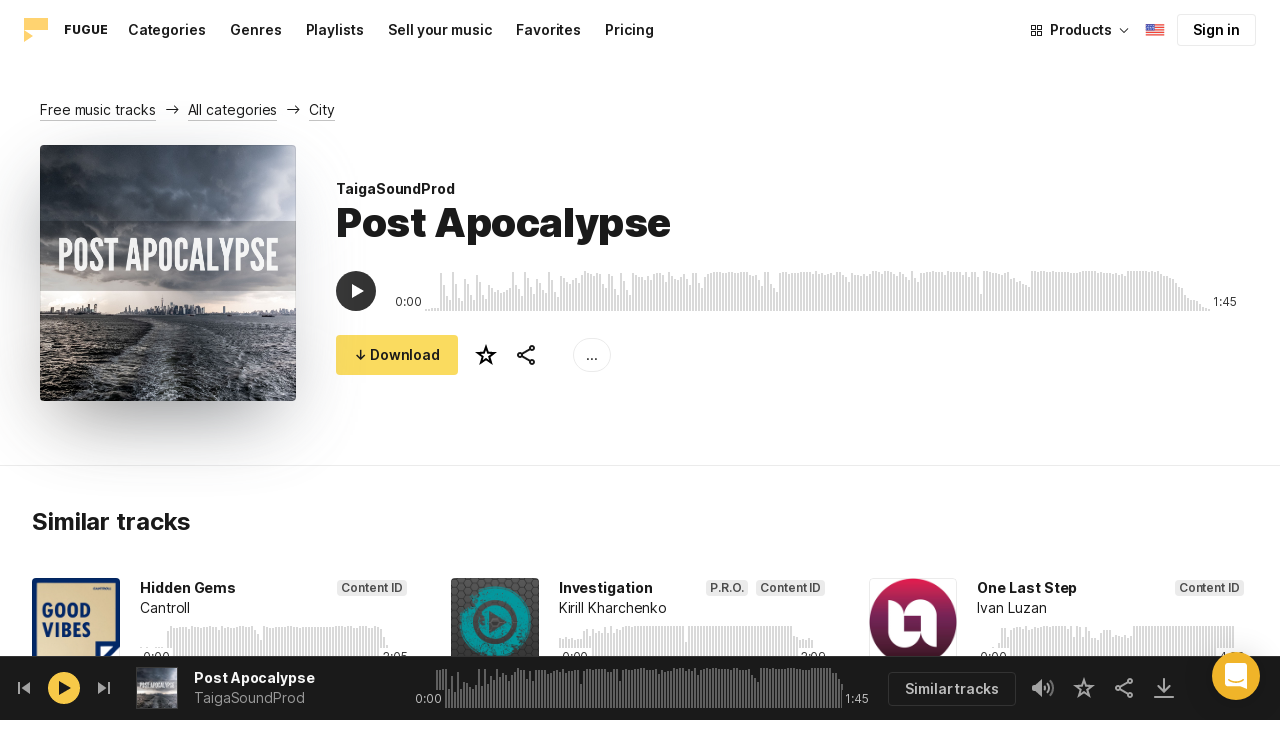

--- FILE ---
content_type: text/html;charset=UTF-8
request_url: https://icons8.com/music/track/post-apocalypse--winniethemoog
body_size: 539177
content:
<!doctype html>
<html lang="en" data-n-head="%7B%22lang%22:%7B%22ssr%22:%22en%22%7D%7D">
<head>
  <title>Post Apocalypse by TaigaSoundProd – Royalty Free music</title><meta data-n-head="ssr" charset="utf-8"><meta data-n-head="ssr" name="viewport" content="width=device-width, initial-scale=1"><meta data-n-head="ssr" name="format-detection" content="telephone=no"><meta data-n-head="ssr" name="robots" data-hid="robots" content="noodp"><meta data-n-head="ssr" http-equiv="X-UA-Compatible" content="IE=edge, chrome=1"><meta data-n-head="ssr" name="description" data-hid="description" content="Download Post Apocalypse by TaigaSoundProd for personal and commercial use. Available in MP3 preview and high-quality 320 kbps music formats."><meta data-n-head="ssr" name="twitter:card" data-hid="twitter:card" content="summary"><meta data-n-head="ssr" name="twitter:url" data-hid="twitter:url" content="https://icons8.com/music/track/post-apocalypse--winniethemoog"><meta data-n-head="ssr" name="twitter:title" data-hid="twitter:title" content="Post Apocalypse by TaigaSoundProd – Royalty Free music"><meta data-n-head="ssr" name="twitter:description" data-hid="twitter:description" content="Download Post Apocalypse by TaigaSoundProd for personal and commercial use. Available in MP3 preview and high-quality 320 kbps music formats."><meta data-n-head="ssr" name="twitter:image" data-hid="twitter:image" content="https://maxst.icons8.com/vue-static/music/fugue-share-image.png"><meta data-n-head="ssr" name="og:url" data-hid="og:url" content="https://icons8.com/music/track/post-apocalypse--winniethemoog"><meta data-n-head="ssr" name="og:title" data-hid="og:title" content="Post Apocalypse by TaigaSoundProd – Royalty Free music"><meta data-n-head="ssr" name="og:description" data-hid="og:description" content="Download Post Apocalypse by TaigaSoundProd for personal and commercial use. Available in MP3 preview and high-quality 320 kbps music formats."><meta data-n-head="ssr" name="og:image" data-hid="og:image" content="https://maxst.icons8.com/vue-static/music/fugue-share-image.png"><link data-n-head="ssr" rel="icon" type="image/png" size="16" data-hid="favicon-16" href="https://maxst.icons8.com/vue-static/music/favs/music_fav_16x16.png"><link data-n-head="ssr" rel="icon" type="image/png" size="32" data-hid="favicon-32" href="https://maxst.icons8.com/vue-static/music/favs/music_fav_32x32.png"><link data-n-head="ssr" rel="icon" type="image/png" size="96" data-hid="favicon-96" href="https://maxst.icons8.com/vue-static/music/favs/music_fav_96x96.png"><link data-n-head="ssr" rel="icon" type="image/png" size="194" data-hid="favicon-194" href="https://maxst.icons8.com/vue-static/music/favs/music_fav_194x194.png"><link data-n-head="ssr" rel="alternate" hreflang="en" data-hid="alternate-en" href="https://icons8.com/music/track/post-apocalypse--winniethemoog"><link data-n-head="ssr" rel="alternate" hreflang="zh" data-hid="alternate-zh" href="https://igoutu.cn/music/track/post-apocalypse--winniethemoog"><link data-n-head="ssr" rel="alternate" hreflang="fr" data-hid="alternate-fr" href="https://icones8.fr/music/track/post-apocalypse--winniethemoog"><link data-n-head="ssr" rel="alternate" hreflang="de" data-hid="alternate-de" href="https://icons8.de/music/track/post-apocalypse--winniethemoog"><link data-n-head="ssr" rel="alternate" hreflang="it" data-hid="alternate-it" href="https://icons8.it/music/track/post-apocalypse--winniethemoog"><link data-n-head="ssr" rel="alternate" hreflang="ja" data-hid="alternate-ja" href="https://icons8.jp/music/track/post-apocalypse--winniethemoog"><link data-n-head="ssr" rel="alternate" hreflang="pt" data-hid="alternate-pt" href="https://icons8.com.br/music/track/post-apocalypse--winniethemoog"><link data-n-head="ssr" rel="alternate" hreflang="ru" data-hid="alternate-ru" href="https://icons8.ru/music/track/post-apocalypse--winniethemoog"><link data-n-head="ssr" rel="alternate" hreflang="es" data-hid="alternate-es" href="https://iconos8.es/music/track/post-apocalypse--winniethemoog"><link data-n-head="ssr" rel="alternate" hreflang="ko" data-hid="alternate-ko" href="https://icons8.kr/music/track/post-apocalypse--winniethemoog"><link data-n-head="ssr" rel="alternate" hreflang="x-default" data-hid="x-default-en" href="https://icons8.com/music/track/post-apocalypse--winniethemoog"><link data-n-head="ssr" rel="canonical" href="https://icons8.com/music/track/post-apocalypse--winniethemoog"><link rel="modulepreload" as="script" crossorigin href="https://maxst.icons8.com/_nuxt/music/app.ccea8a352e4fcecd9ab7.js"><link rel="modulepreload" as="script" crossorigin href="https://maxst.icons8.com/_nuxt/music/commons/app.a7f9a324286e896da7a6.js"><link rel="modulepreload" as="script" crossorigin href="https://maxst.icons8.com/_nuxt/music/runtime.352b1eb000d5ff9684dc.js"><link rel="modulepreload" as="script" crossorigin href="https://maxst.icons8.com/_nuxt/music/vendors/app.07c419fade72a9ece62b.js"><link rel="modulepreload" as="script" crossorigin href="https://maxst.icons8.com/_nuxt/music/34.b36e542d707484384897.js"><link rel="modulepreload" as="script" crossorigin href="https://maxst.icons8.com/_nuxt/music/37.adb590830244f3ccf84f.js"><link rel="modulepreload" as="script" crossorigin href="https://maxst.icons8.com/_nuxt/music/38.452e6701ec5cc7d15326.js"><link rel="modulepreload" as="script" crossorigin href="https://maxst.icons8.com/_nuxt/music/30.10a10e06ad08c3a5da82.js"><link rel="modulepreload" as="script" crossorigin href="https://maxst.icons8.com/_nuxt/music/28.c462161e114c2b3b5da3.js"><link rel="modulepreload" as="script" crossorigin href="https://maxst.icons8.com/_nuxt/music/32.1f88c67f92feb09355fa.js"><link rel="modulepreload" as="script" crossorigin href="https://maxst.icons8.com/_nuxt/music/33.46cc96c6821f93312ac0.js"><link rel="modulepreload" as="script" crossorigin href="https://maxst.icons8.com/_nuxt/music/26.ebecf98a64ebd0b0a259.js"><link rel="modulepreload" as="script" crossorigin href="https://maxst.icons8.com/_nuxt/music/36.b0b0ad36c91299032f3c.js"><link rel="modulepreload" as="script" crossorigin href="https://maxst.icons8.com/_nuxt/music/29.b6e1cdaccf16f00f7c2c.js"><link rel="prefetch" as="script" crossorigin href="https://maxst.icons8.com/_nuxt/music/22.8eb0f07a6bbad495b2b4.js"><link rel="prefetch" as="script" crossorigin href="https://maxst.icons8.com/_nuxt/music/23.38ace3bd5600d9955018.js"><link rel="prefetch" as="script" crossorigin href="https://maxst.icons8.com/_nuxt/music/24.757fa14e8adf7f3dd625.js"><link rel="prefetch" as="script" crossorigin href="https://maxst.icons8.com/_nuxt/music/25.104b7f208629ffc47497.js"><link rel="prefetch" as="script" crossorigin href="https://maxst.icons8.com/_nuxt/music/27.202edd4785ae1e59bbe3.js"><link rel="prefetch" as="script" crossorigin href="https://maxst.icons8.com/_nuxt/music/31.b3423b91ce5020271303.js"><link rel="prefetch" as="script" crossorigin href="https://maxst.icons8.com/_nuxt/music/35.e482707c5526d7f1109a.js"><link rel="prefetch" as="script" crossorigin href="https://maxst.icons8.com/_nuxt/music/39.c1ac17ebbc4a3793e313.js"><link rel="prefetch" as="script" crossorigin href="https://maxst.icons8.com/_nuxt/music/pages/music/404.f0d6f853aa8252b2a8fd.js"><link rel="prefetch" as="script" crossorigin href="https://maxst.icons8.com/_nuxt/music/pages/music/artists/_id.a7815a4db8302538c0ea.js"><link rel="prefetch" as="script" crossorigin href="https://maxst.icons8.com/_nuxt/music/pages/music/categories/_id.7a02a2e9ff0d188b6246.js"><link rel="prefetch" as="script" crossorigin href="https://maxst.icons8.com/_nuxt/music/pages/music/categories/index.0917243b97d205858263.js"><link rel="prefetch" as="script" crossorigin href="https://maxst.icons8.com/_nuxt/music/pages/music/favorites.ecf260866dc75ff59f29.js"><link rel="prefetch" as="script" crossorigin href="https://maxst.icons8.com/_nuxt/music/pages/music/favorites/artists.c8773f34e9340924362d.js"><link rel="prefetch" as="script" crossorigin href="https://maxst.icons8.com/_nuxt/music/pages/music/favorites/index.a76ad3e124766ff149e1.js"><link rel="prefetch" as="script" crossorigin href="https://maxst.icons8.com/_nuxt/music/pages/music/favorites/playlists.52b15fcb6d416b028392.js"><link rel="prefetch" as="script" crossorigin href="https://maxst.icons8.com/_nuxt/music/pages/music/genres/_id.3689e4db910a2320282a.js"><link rel="prefetch" as="script" crossorigin href="https://maxst.icons8.com/_nuxt/music/pages/music/genres/index.008d5d579039d7df5683.js"><link rel="prefetch" as="script" crossorigin href="https://maxst.icons8.com/_nuxt/music/pages/music/index.1f212558b72f34732211.js"><link rel="prefetch" as="script" crossorigin href="https://maxst.icons8.com/_nuxt/music/pages/music/playlists/_id.f3445b3d124854230f9f.js"><link rel="prefetch" as="script" crossorigin href="https://maxst.icons8.com/_nuxt/music/pages/music/playlists/index.b5d96b29245ef929dca2.js"><link rel="prefetch" as="script" crossorigin href="https://maxst.icons8.com/_nuxt/music/pages/music/pricing.ef40ee98d811cbb95a8e.js"><link rel="prefetch" as="script" crossorigin href="https://maxst.icons8.com/_nuxt/music/pages/music/search/_field.99578b54f42649b59bf1.js"><link rel="prefetch" as="script" crossorigin href="https://maxst.icons8.com/_nuxt/music/pages/music/t/_field.8a576e3e4a0f40aabaf0.js"><link rel="prefetch" as="script" crossorigin href="https://maxst.icons8.com/_nuxt/music/pages/music/track/_id.af3134370fff5a9d8d29.js"><link rel="prefetch" as="script" crossorigin href="https://maxst.icons8.com/_nuxt/music/pages/server_status.c120f37f2a83056b2315.js"><style data-vue-ssr-id="aefcc5ac:0,b2037a0c:0,3c1bf902:0,ee8a15ac:0 42291568:0,113277f2:0,1bc058de:0,4a11d559:0,0a2d4506:0,fadce24e:0,205113f2:0,e900ef1a:0,c4a641d2:0,68273fff:0,1ed1b352:0,ad43dbce:0,39ee63a5:0,136a0b50:0,206047f9:0,5c040800:0,0c2a951c:0,5b186854:0,4f716734:0,e48f35aa:0,3f08434b:0,b2bcb1d6:0,f58c071a:0,e423ca96:0,a3f8a864:0,07ebf82c:0,6ed320f8:0,96015528:0,7c885d3c:0,62a7fad5:0,1b9d67cc:0,e848ad98:0,8b78c174:0,ed353494:0,1000718f:0,750e8864:0,af8beb78:0,1b6b9e4c:0,77006174:0,e9e92650:0,4c6d8c7a:0,4661280d:0,feb9ef4e:0,33dbf534:0,af933884:0,01ddd37a:0,a6874c30:0">.intercom-cta[data-v-1dc5c933]{align-items:center;background:#1fb141;border:none;border-radius:50%;bottom:20px;box-shadow:0 1px 6px 0 #0000000f,0 2px 32px 0 #00000029;cursor:pointer;display:flex;height:3rem;justify-content:center;position:fixed;right:20px;width:3rem;z-index:2147483000}.with-corner-ad[data-v-1dc5c933]{right:240px}
@keyframes spin{0%{transform:rotate(0deg)}to{transform:rotate(1turn)}}@font-face{font-display:swap;font-family:"Inter";font-style:normal;font-weight:100 900;src:url(https://maxst.icons8.com/_nuxt/music/fonts/Inter-VariableFont.f065685.woff2) format("woff2-variations")}body{color:#000;font-family:Inter,-apple-system,BlinkMacSystemFont,"Helvetica Neue","Segoe UI","Fira Sans",Roboto,Oxygen,Ubuntu,"Droid Sans",Arial,sans-serif;font-size:16px;line-height:1.5;margin:0;padding:0}*,:after,:before{box-sizing:border-box}:focus{outline:none}
.app-tracks-list .tracks-list-col{min-height:1px;padding-left:16px;padding-right:16px;position:relative;width:100%}@keyframes spin{0%{transform:rotate(0deg)}to{transform:rotate(1turn)}}.btn{background-color:initial;border:1px solid #000;border-radius:4px;color:#000;cursor:pointer;display:inline-block;font-size:14px;letter-spacing:3px;line-height:1;margin-bottom:16px;padding:12px 18px;text-transform:uppercase;transition:all .25s ease-in}.btn:hover{background-color:#333;color:#fff}.btn:focus{outline:none}.btn.is-dark{background-color:#333;color:#fff}.btn.is-dark:hover{background-color:#424242;color:#fff}.btn.is-dark.is-disabled{background-color:#d7d7d7;border:1px solid #d7d7d7}.btn.is-small{padding:8px 16px}.btn.is-normal-text{letter-spacing:.5px;text-transform:none}.btn-wrapper{display:flex;justify-content:center}.download-is-disabled,.download-is-disabled button{cursor:not-allowed!important}.loading-state{cursor:wait!important}.i8-user-pic{line-height:24px!important}@media(min-width:1024px){.i8-user-pic{line-height:32px!important}}.i8-header .i8-header__content .i8-header__login{align-items:center;line-height:32px}.i8-header .i8-header-nav__link{font-size:14px!important}.i8-modal__content::-webkit-scrollbar{display:none}[class*=" icon-"],[class^=icon-]{display:inline-block;overflow:hidden}.play-btn-bg{align-items:center;background:#f7c948;border-radius:50%;display:flex;height:32px;justify-content:center;transition:all .25s ease-in-out;width:32px}.play-btn-bg:hover{background:#f0b429}.play-btn-bg:active,.play-btn-bg:focus{background:#de911d}.icon-play{height:14px;margin-left:2px;width:12px}.icon-play:before{border-bottom:7px solid #0000;border-left:12px solid #1a1a1a;border-top:7px solid #0000;content:"";height:0;left:0;position:absolute;top:0;width:0}.icon-play.animated-enter-active,.icon-play.animated-leave-active{margin-left:2px;transition:transform .25s,margin .25s}.icon-play.animated-enter-active:before,.icon-play.animated-leave-active:before{transition:border-width .25s,transform .25s}.icon-play.animated-enter,.icon-play.animated-leave-to{margin-left:-5px;transform:rotate(90deg)}.icon-play.animated-enter:before,.icon-play.animated-leave-to:before{border-color:#1a1a1a;border-width:4px 0 4px 20px}.icon-pause{height:14px;width:12px}.icon-pause:after,.icon-pause:before{background:#1a1a1a;border-color:#1a1a1a;border-style:solid;border-width:10px 2px;content:"";height:0;left:50%;position:absolute;top:50%;width:0}.icon-pause:before{transform:translate(-6px,-10px)}.icon-pause:after{transform:translate(2px,-10px)}.icon-pause.animated-enter-active,.icon-pause.animated-enter-active:after,.icon-pause.animated-enter-active:before,.icon-pause.animated-leave-active,.icon-pause.animated-leave-active:after,.icon-pause.animated-leave-active:before{transition:transform .25s}.icon-pause.animated-enter:before,.icon-pause.animated-leave-to:before{transform:translate(-4px,-10px)}.icon-pause.animated-enter:after,.icon-pause.animated-leave-to:after{transform:translateY(-10px)}.icon-dynamic{height:18px;width:22.02px}.icon-dynamic:before{background-color:#fff;border-radius:2px;height:6px;transform:translateY(6px);width:10px}.icon-dynamic:after,.icon-dynamic:before{content:"";left:0;position:absolute;top:0}.icon-dynamic:after{border-color:#0000 #fff #0000 #0000;border-style:solid;border-width:9px 10px 9px 0;height:0;width:0}.icon-dynamic .level:after{background-color:#fff0;border:2px solid;border-color:#0000 #0000 #fff;border-radius:50%;content:"";margin:auto;opacity:.6;position:absolute;transform:rotate(-90deg)}.icon-dynamic .level.silence:after{height:8px;left:6px;top:5px;width:8px}.icon-dynamic .level.quiet:after{height:16px;left:2px;top:1px;width:16px}.icon-dynamic .level.loud:after{height:24px;left:-2px;top:-3px;width:24px}.icon-dynamic .level.active:after{opacity:1}.icon-volume-mute{height:18px;width:22px}.icon-volume-mute:after,.icon-volume-mute:before{background-color:#fff;content:"";height:2px;position:absolute;right:0;top:calc(50% - 1px);width:10px}.icon-volume-mute:before{transform:rotate(-45deg)}.icon-volume-mute:after{transform:rotate(45deg)}.icon-volume-mute.mute-enter-active,.icon-volume-mute.mute-enter-active:after,.icon-volume-mute.mute-enter-active:before,.icon-volume-mute.mute-leave-active,.icon-volume-mute.mute-leave-active:after,.icon-volume-mute.mute-leave-active:before{transition:transform .25s}.icon-volume-mute.mute-enter:before,.icon-volume-mute.mute-leave-to:before{transform:rotate(-90deg)}.icon-volume-mute.mute-enter:after,.icon-volume-mute.mute-leave-to:after{transform:rotate(90deg)}.icon-volume-loud,.icon-volume-quiet,.icon-volume-silence{height:24px;width:24px}.icon-volume-loud:after,.icon-volume-loud:before,.icon-volume-quiet:after,.icon-volume-quiet:before,.icon-volume-silence:after,.icon-volume-silence:before{border-radius:50%;content:"";position:absolute}.icon-volume-loud:before,.icon-volume-quiet:before,.icon-volume-silence:before{clip:rect(0,auto,auto,9px);background-color:#fff;height:12px;left:0;top:0;transform:translate(6px,6px);width:12px}.icon-volume-loud:after,.icon-volume-quiet:after,.icon-volume-silence:after{clip:rect(0,auto,auto,15px);border:3px solid #fff;border-left:none;height:24px;right:0;top:0;width:24px}.icon-volume-loud.mute-enter-active,.icon-volume-loud.mute-leave-active,.icon-volume-quiet.mute-enter-active,.icon-volume-quiet.mute-leave-active,.icon-volume-silence.mute-enter-active,.icon-volume-silence.mute-leave-active{transition:transform .25s}.icon-volume-loud.mute-enter-active:before,.icon-volume-loud.mute-leave-active:before,.icon-volume-quiet.mute-enter-active:before,.icon-volume-quiet.mute-leave-active:before,.icon-volume-silence.mute-enter-active:before,.icon-volume-silence.mute-leave-active:before{transition:all .25s}.icon-volume-loud.mute-enter-active:after,.icon-volume-loud.mute-leave-active:after,.icon-volume-quiet.mute-enter-active:after,.icon-volume-quiet.mute-leave-active:after,.icon-volume-silence.mute-enter-active:after,.icon-volume-silence.mute-leave-active:after{transition:border .25s}.icon-volume-loud.mute-enter:before,.icon-volume-loud.mute-leave-to:before,.icon-volume-quiet.mute-enter:before,.icon-volume-quiet.mute-leave-to:before,.icon-volume-silence.mute-enter:before,.icon-volume-silence.mute-leave-to:before{border-radius:0;height:10px;opacity:1;transform:translate(9px,7px);width:11px}.icon-volume-loud.mute-enter:after,.icon-volume-loud.mute-leave-to:after,.icon-volume-quiet.mute-enter:after,.icon-volume-quiet.mute-leave-to:after,.icon-volume-silence.mute-enter:after,.icon-volume-silence.mute-leave-to:after{border:0 solid #0000}.icon-volume-loud.volume-enter-active,.icon-volume-loud.volume-leave-active{transition:transform .25s}.icon-volume-loud.volume-enter-active:after,.icon-volume-loud.volume-leave-active:after{transition:opacity .25s}.icon-volume-loud.volume-enter:after,.icon-volume-loud.volume-leave-to:after,.icon-volume-quiet:after,.icon-volume-silence:after,.icon-volume-silence:before{opacity:.25}.icon-volume-silence.volume-enter-active,.icon-volume-silence.volume-leave-active{transition:transform .25s}.icon-volume-silence.volume-enter-active:before,.icon-volume-silence.volume-leave-active:before{transition:opacity .25s}.icon-volume-silence.volume-enter:before,.icon-volume-silence.volume-leave-to:before{opacity:1}.icon-download{height:14px;width:14px}.icon-download:before{background-color:#fff;content:"";height:12px;left:calc(50% - 1px);position:absolute;top:0;width:2px}.icon-download:after{border-bottom:2px solid #fff;border-left:2px solid #fff;border-radius:0 0 0 2px;bottom:1px;content:"";height:8px;left:calc(50% - 4px);position:absolute;transform:rotate(-45deg);width:8px}.icon-download.animated-enter-active,.icon-download.animated-enter-active:after,.icon-download.animated-enter-active:before,.icon-download.animated-leave-active,.icon-download.animated-leave-active:after,.icon-download.animated-leave-active:before{transition:transform .25s!important}.icon-download.animated-enter:after,.icon-download.animated-enter:before{transform:translateY(-48px)}.icon-download.animated-leave-to:after,.icon-download.animated-leave-to:before{transform:translateY(48px)}.icon-refresh{height:16px;width:16px}.icon-refresh .icon-refresh-arrow{height:16px;left:0;position:absolute;top:0;width:16px}.icon-refresh .icon-refresh-arrow:first-child{transform:rotate(180deg)}.icon-refresh .icon-refresh-arrow:before{border-radius:0 2px 0 0;border-right:2px solid #fff;border-top:2px solid #fff;bottom:0;content:"";height:6px;position:absolute;right:0;width:6px}.icon-refresh .icon-refresh-arrow:after{clip:rect(10px,auto,auto,0);border:2px solid #fff;border-radius:50%;content:"";height:16px;position:absolute;right:0;top:0;width:16px}.icon-refresh.animated-enter-active,.icon-refresh.animated-leave-active{transition:transform 1s}.icon-refresh.animated-enter{transform:rotate(180deg)}.icon-refresh.animated-leave-to{transform:rotate(-180deg)}h1.title:not(.i8-header .title){color:#1a1a1a;font-family:Inter,Arial,Helvetica,sans-serif;font-size:40px;font-style:normal;font-weight:900;letter-spacing:-.01em;line-height:48px;margin:40px 0}@media(max-width:1368px){h1.title:not(.i8-header .title){font-size:32px;letter-spacing:-.008em;line-height:40px;margin:32px 0}}@media(max-width:768px){h1.title:not(.i8-header .title){font-size:24px;letter-spacing:-.005em;line-height:32px;margin:20px 0}}h1.title--big{font-size:56px}@media(max-width:470px){h1.title--big{font-size:32px;line-height:1.2;margin-bottom:8px}}.subtitle{color:#1a1a1a;font-family:Inter;font-size:24px;font-style:normal;font-weight:700;letter-spacing:-.005em;line-height:32px;margin:40px 0}@media(max-width:768px){.subtitle{margin-bottom:24px}}@media(max-width:480px){.subtitle{font-size:18px;font-weight:700;line-height:24px;margin:20px 0 8px}}.subtitle--bottom-indent{margin-bottom:45px}@media(max-width:470px){.subtitle--mobile-hidden{display:none}}.subtitle--mobile{display:none}@media(max-width:470px){.subtitle--mobile{display:block}}a{-webkit-text-decoration:none;text-decoration:none}.link{border-bottom:none;color:#1a1a1a;cursor:pointer;text-decoration:underline;-webkit-text-decoration:underline #00000042;text-decoration:underline #00000042;text-underline-offset:2px;text-underline-position:under;transition:all .2s ease-out}.link:focus,.link:hover{text-decoration-color:#1a1a1a99}[class*=" icon-"],[class^=icon-]{align-items:center;display:inline-flex;justify-content:center;position:relative}[class*=" icon-"] svg,[class^=icon-] svg{fill:currentColor;height:1em;width:1em}.download-modal.has-license .modal-close{display:none!important}.download-modal--fit-content .modal__content{height:auto!important;min-height:0;min-height:auto;width:fit-content}.download-modal .modal__content{background:#fff;border-radius:4px;box-shadow:0 0 1px #6060604f,0 12px 24px -6px #60606026;max-height:95%}@media(max-width:710px){.download-modal .modal__content{border-radius:0;max-height:100%}}@media(max-width:768px){.download-modal .modal-body::-webkit-scrollbar{display:none}}@media(max-width:840px){.download-modal .modal-close{display:flex!important;height:32px;left:auto;right:8px;top:8px;width:32px}.download-modal .modal-close svg{transform:scale(.727)}}.overlay[data-modal=login-modal]{z-index:999999!important}.overlay[data-modal=login-modal] .app-modal-container::-webkit-scrollbar{display:none}.product-name,.product-name a{position:relative}.product-name a{z-index:2}.product-name--bottom-indent{margin-bottom:60px}@media(max-width:470px){.product-name--mobile--hidden{display:none}}.tooltip{display:block!important;font-size:14px;letter-spacing:-.006em;line-height:20px;z-index:10000}.tooltip .tooltip-inner{background:#1a1a1a;border-radius:4px;color:#fff;padding:4px 12px}.tooltip .tooltip-arrow{border-color:#1a1a1a;border-style:solid;height:0;margin:5px;position:absolute;width:0;z-index:1}.tooltip[x-placement^=top]{margin-bottom:5px}.tooltip[x-placement^=top] .tooltip-arrow{border-bottom-color:#0000!important;border-left-color:#0000!important;border-right-color:#0000!important;border-width:6px 6px 0;bottom:-5px;left:calc(50% - 5px);margin-bottom:-1px;margin-top:0}.tooltip[x-placement^=bottom]{margin-top:5px}.tooltip[x-placement^=bottom] .tooltip-arrow{border-left-color:#0000!important;border-right-color:#0000!important;border-top-color:#0000!important;border-width:0 5px 5px;left:calc(50% - 5px);margin-bottom:0;margin-top:0;top:-5px}.tooltip[x-placement^=right]{margin-left:5px}.tooltip[x-placement^=right] .tooltip-arrow{border-bottom-color:#0000!important;border-left-color:#0000!important;border-top-color:#0000!important;border-width:5px 5px 5px 0;left:-5px;margin-left:0;margin-right:0;top:calc(50% - 5px)}.tooltip[x-placement^=left]{margin-right:5px}.tooltip[x-placement^=left] .tooltip-arrow{border-bottom-color:#0000!important;border-right-color:#0000!important;border-top-color:#0000!important;border-width:5px 0 5px 5px;margin-left:0;margin-right:0;right:-5px;top:calc(50% - 5px)}.tooltip.popover .popover-inner{background:#f9f9f9;border-radius:5px;box-shadow:0 5px 30px #0000001a;color:#000;padding:24px}.tooltip.popover .popover-arrow{border-color:#f9f9f9}.tooltip[aria-hidden=true]{opacity:0;transition:opacity .15s,visibility .15s;visibility:hidden}.tooltip[aria-hidden=false]{opacity:1;transition:opacity .15s;visibility:visible}.playlists-grid{grid-gap:40px 20px;display:grid;grid-template-columns:repeat(auto-fill,minmax(214px,1fr));margin:48px auto 0;padding:0}@media(min-width:1368px){.playlists-grid{grid-template-columns:repeat(auto-fill,minmax(214px,1fr))}}@media(max-width:1368px){.playlists-grid{grid-template-columns:repeat(auto-fill,minmax(200px,1fr))}}@media(max-width:768px){.playlists-grid{grid-template-columns:repeat(3,1fr)}}@media(max-width:480px){.playlists-grid{grid-gap:24px 16px;grid-template-columns:repeat(2,1fr);margin-top:40px}}@media screen and (max-width:900px){.app-items-grid .app-track-card{padding-bottom:16px;padding-top:16px}.app-items-grid .app-track-card:not(:last-child){border-bottom:1px solid #00000014}}.container,.container-fluid{margin-left:auto;margin-right:auto;padding-bottom:48px;padding-left:40px;padding-right:40px;width:100%}@media(max-width:1368px){.container,.container-fluid{padding-left:32px;padding-right:32px}}@media(max-width:480px){.container,.container-fluid{padding-left:20px;padding-right:20px}}.container--title{padding-bottom:0}.main-content{min-height:100vh}::selection{background:rgba(240,180,41,.392)}::-moz-selection{background:rgba(240,180,41,.392)}html{scroll-behavior:smooth}body{background-color:#fff;color:#1a1a1a;font-size:14px;letter-spacing:-.005em;line-height:20px}hr{border:1px solid #00000014;border-bottom:none}iframe.intercom-launcher-frame{background:#f0b429!important;transition:all .2s ease-in}.app-music{min-height:100vh;min-height:-webkit-fill-available}.app-music .intercom-cta{background:#f0b429!important}.app-music .show-more{margin-top:40px}.app-music .show-more .button{width:100%}@media(max-width:900px){.app-music .show-more{margin-top:24px}}.app-music .show-more.disabled{pointer-events:none}@media(min-height:1080px){.app-music{min-height:100vh!important}.app-music__wrapper{display:flex;flex-direction:column;height:100%;min-height:100vh}.app-music__wrapper>.footer{margin-top:auto}}.app-music__wrapper>.footer{padding-bottom:60px!important}.app-tracks-list{background:green;margin:16px 0;transition:all .25s ease-in-out}.app-tracks-list,.app-tracks-list .btn-inner{position:relative}.app-tracks-list .tracks-list-row{display:flex;flex-wrap:wrap;margin-left:-16px;margin-right:-16px}.app-tracks-list .tracks-list-title{color:#1a1a1a;font-size:24px;font-weight:700;letter-spacing:-.005em;line-height:32px;margin-bottom:32px}.app-tracks-list .tracks-list-btn{background-color:#fff;border:1px solid #e2e2e2;color:#333;cursor:pointer;display:block;font-size:1.125rem;font-weight:500;line-height:20px;margin-bottom:24px;padding:12px;text-align:center;transition:background-color .2s;-webkit-user-select:none;user-select:none;width:100%}.app-tracks-list .tracks-list-btn:hover{background-color:#f5f5f5}@media(min-width:1366px){.app-tracks-list .tracks-list-items .tracks-list-col{flex:0 0 33.33%;max-width:33.33%}}@media(min-width:769px)and (max-width:1366px){.app-tracks-list .tracks-list-items .tracks-list-col{flex:0 0 49.995%;max-width:49.995%}}@media(min-width:1920px){.app-tracks-list .tracks-list-items .tracks-list-col{flex:0 0 25%;max-width:25%;padding-left:10px;padding-right:10px}.app-tracks-list .tracks-list-btn{margin-bottom:32px;padding:24px}}@media(min-width:1600px){.app-tracks-list .tracks-list-items .tracks-list-col{flex:0 0 33.33%;max-width:33.33%}}.i8-dropdown__wrap .i8-dropdown__content{background:#fff}.alwaysDisplay .app-tag__more{margin-right:0!important}.i8-header .i8-dropdown__content .text{color:#1a1a1a}.preloader-filled{height:100%;left:0;top:0;width:100%;z-index:5}.preloader-filled,.preloader-filled div{align-items:center;border:none;display:flex;justify-content:center}.preloader-filled div{height:32px;position:relative;width:32px}.preloader-filled div:before{border:3px solid #00000026;border-radius:50%;content:" ";height:100%;left:0;position:absolute;top:0;width:100%;z-index:3}.preloader-filled div:after{animation:spin 1s linear infinite;border:3px solid #0000;border-radius:50%;border-top-color:#0000008c;content:" ";height:100%;width:100%;z-index:5}.preloader{height:100%;left:0;top:0;width:100%;z-index:5}.preloader,.preloader div{align-items:center;border:none;display:flex;justify-content:center}.preloader div{height:32px;position:relative;width:32px}.preloader div:before{border:3px solid #0000;border-radius:50%;content:" ";height:100%;left:0;position:absolute;top:0;width:100%;z-index:3}.preloader div:after{animation:spin 1s linear infinite;border:3px solid #00000042;border-left-color:#0000;border-radius:50%;content:" ";height:100%;width:100%;z-index:5}@keyframes fade-show{0%{opacity:1}50%{opacity:.5}to{opacity:1}}.title-placeholder{font-size:32px;height:40px;line-height:40px;margin:32px 0 16px;width:100px}.i8-header-logo .icon{height:24px!important;width:24px!important}.i8-header-logo .text{margin-left:16px!important}.i8-header .i8-dropdown__content{background:#fff}.i8-header .i8-dropdown__content .text{color:#000}.i8-header .wrap{font-weight:400!important}.i8-header .wrap .text__chosen{font-weight:600}.i8-header .i8-dropdown-item:focus,.i8-header .i8-dropdown-item:hover{background:#00000008!important}.i8-header .i8-dropdown__label:focus:not(.i8-dropdown__label--is-open),.i8-header .i8-dropdown__label:hover:not(.i8-dropdown__label--is-open){background:#00000008}.i8-header .i8-dropdown__label:active:not(.i8-dropdown__label--is-open){background:#00000014}
.i8-social-login{display:flex;margin:0 -8px}.i8-social-login__link{background:var(--social-login-links-background,var(--c-transparent-black_100));border-radius:4px;border-radius:var(--social-login-links-radius,4px);cursor:pointer;display:flex;flex:1;justify-content:center;margin:0 8px;padding:.625rem;padding:var(--social-login-links-padding,.625rem);transition:all .2s ease-out}.i8-social-login__link:hover{background:var(--social-login-links-background-hover,var(--c-transparent-black_200))}.i8-social-login__link:active{background:var(--social-login-links-background-active,var(--c-transparent-black_300));transform:scale(.975);transform:var(--button-active-transform,scale(.975))}.i8-social-login__link svg{background-size:cover;display:block;height:1.25rem;height:var(--social-login-icon-size,1.25rem);margin:auto;width:1.25rem;width:var(--social-login-icon-size,1.25rem)}.i8-social-login__icon{margin:auto}.i8-auth-button[data-v-5b1cb82c]{--button-background:var(--c-black_900);--button-background-color-hover:var(--c-black_800);--button-background-color-active:var(--c-black_900);--button-color:#fff;display:block;width:100%}.i8-login-form{max-width:100%;max-width:var(--login-form-max-width,100%)}.i8-login-form__title{font-size:1.5rem;font-size:var(--login-form-title-fontsize,1.5rem);font-weight:700;font-weight:var(--login-form-title-fontweight,700);letter-spacing:-.005em;line-height:2rem;line-height:var(--login-form-title-lineheight,2rem);margin-bottom:24px}.i8-login-form__social{margin-bottom:24px}.i8-login-form__desc{font-size:14px;font-size:var(--font-sm,14px);letter-spacing:-.006em;line-height:20px;line-height:var(--ui-14-line-height,20px);margin-bottom:16px}.i8-login-form__group,.i8-login-form__reset{margin-bottom:24px}.i8-login-form__submit{--button-background:var(--c-black_900);--button-background-color-hover:var(--c-black_800);--button-background-color-active:var(--c-black_900);--button-color:#fff;display:block;width:100%}.i8-auth-forms__checkbox[data-v-8f965ae2]{--checkbox-checked-background:var(--c-black_900);--checkbox-checked-background-hover:var(--c-black_800);--checkbox-checked-background-active:var(--c-black_900)}.i8-auth-forms__checkbox[data-v-8f965ae2]:not(:last-child){margin-bottom:16px}.i8-register-form{max-width:100%;max-width:var(--login-form-max-width,100%)}.i8-register-form__title{font-size:1.5rem;font-size:var(--register-form-title-font-size,1.5rem);font-weight:700;font-weight:var(--register-form-title-font-weight,700);letter-spacing:-.005em;line-height:2rem;line-height:var(--register-form-title-line-height,2rem);margin-bottom:24px}.i8-register-form__social{margin-bottom:24px}.i8-register-form__desc{font-size:14px;font-size:var(--font-sm,14px);letter-spacing:-.006em;line-height:20px;line-height:var(--ui-14-line-height,20px);margin-bottom:16px}.i8-register-form__group,.i8-register-form__reset{margin-bottom:24px}.i8-register-form__submit{--button-background:var(--c-black_900);--button-background-color-hover:var(--c-black_800);--button-background-color-active:var(--c-black_900);--button-color:#fff;display:block;width:100%}@media screen and (min-width:1024px){.cf-turnstile[data-v-761b835a]{height:2.5rem;transform:scale(.6153846154);transform-origin:top right}}.i8-auth-form{grid-column-gap:0;color:#1a1a1a;color:var(--c-black_900,#1a1a1a);display:grid;grid-template-columns:none;height:100%;width:100%}@media screen and (min-width:768px){.i8-auth-form{height:584px}}.i8-auth-form__block{min-height:auto;min-width:100%;width:100%}.i8-auth-form__benefits{height:100%;margin-left:2rem;max-width:369px;max-width:var(--auth-modal-forms-max-width,369px);width:100%}.i8-auth-form__slides{display:none}.i8-auth-form__forms-wrapper{max-width:100%;max-width:var(--auth-modal-forms-max-width,100%);width:100%;width:var(--auth-modal-forms-width,100%)}.i8-auth-form__forms-wrapper .i8-tab--active{font-weight:600}.i8-auth-form__tabs{margin-bottom:40px;position:relative}.i8-auth-form__tabs .i8-tab__inner{border-bottom:none!important}.i8-auth-form__tabs-underline{background:#000;bottom:-1px;content:"";height:1px;left:0;position:absolute;transition:all .4s ease;width:0;will-change:width,left}@media screen and (min-width:1024px){.i8-auth-form{grid-column-gap:var(--spacer-lg);grid-template-columns:1fr 1fr}.i8-auth-form__block{min-height:450px}.i8-auth-form__slides{align-items:center;display:flex;justify-content:flex-end}.i8-auth-form__forms-wrapper{max-width:369px;max-width:var(--auth-modal-forms-max-width,369px)}}.i8-auth-forms__title{font:var(--font-h2);margin:0}.i8-auth-forms__text{font:var(--font-ui-14-regular);margin-top:1rem!important}.i8-auth-forms__input{--text-input-width:100%;--text-input-error-message-position:static;margin-top:1rem;width:100%}.i8-auth-forms__input--single{margin-top:2rem}.i8-auth-forms__input.i8-text-input--error{margin-bottom:1rem}.i8-auth-forms__action-btn{margin-top:1.5rem}.i8-auth-modal .i8-modal{--modal-padding:0 1.75rem;--modal-width:100%;box-sizing:border-box;max-width:100%}.i8-auth-modal .i8-modal .i8-modal__content{height:100%;overflow-x:hidden;padding:1.25rem 0}@media screen and (max-width:768px){.i8-auth-modal .i8-modal{--modal-max-height:100vh;height:100%;max-height:100%}}@media screen and (min-width:768px){.i8-auth-modal .i8-modal{--modal-width:80%;border-radius:.25rem;max-width:52.125rem}}@media screen and (min-width:1024px){.i8-auth-modal .i8-modal{--modal-padding:0}.i8-auth-modal .i8-modal .i8-modal__content{padding:2rem 0}}@media screen and (max-width:768px){.i8-auth-modal .i8-modal__button--close{border:none;left:auto;right:9px;top:1rem}}.fade-scale-enter-active,.fade-scale-leave-active{transition:all .3s ease}.fade-scale-enter-to,.fade-scale-leave{opacity:1;transform:scale(1)}.fade-scale-enter,.fade-scale-leave-to{opacity:0;transform:scale(.95)}.i8-complete-registration-form{grid-column-gap:0;display:inline-grid;grid-template-columns:none;height:100%;width:100%}.i8-complete-registration-form__picture{display:none}.i8-complete-registration-form__form{align-items:center;display:flex}@media screen and (min-width:768px){.i8-complete-registration-form{height:min(584px,80vh)}}@media screen and (min-width:1024px){.i8-complete-registration-form{grid-column-gap:var(--spacer-lg);grid-template-columns:1fr 1fr}.i8-complete-registration-form__picture{display:flex;min-height:33.75rem}.i8-complete-registration-form__form{max-width:369px;max-width:var(--auth-modal-forms-max-width,369px)}}.i8-auth-benefits[data-v-6db5b9a4]{background:var(--c-black_100);border-radius:4px;display:flex;flex-direction:column;overflow:hidden}.i8-auth-benefits__image[data-v-6db5b9a4]{height:23rem;position:relative}.i8-auth-benefits__icons--with-asset[data-v-6db5b9a4]{--icons-rocket-umbrella-translate:40px,-110px}.i8-auth-benefits__icons-asset-container[data-v-6db5b9a4]{align-items:center;background:#fff;border-radius:50%;box-shadow:0 0 1px #6060604f,0 12px 24px #60606026;display:flex;height:6.25rem;justify-content:center;left:50%;margin:0;position:absolute;top:50%;transform:translate(-50%,-50%);width:6.25rem}.i8-auth-benefits__photos[data-v-6db5b9a4]{--layer-0:100px;--layer-1:170px}.i8-auth-benefits__photos-asset-default>[data-v-6db5b9a4],.i8-auth-benefits__photos>[data-v-6db5b9a4]{background-position:bottom;background-repeat:no-repeat;background-size:100%;position:absolute}.i8-auth-benefits__photos-rect[data-v-6db5b9a4]{border-radius:.25rem;height:calc(4rem + 1px);width:5.75rem}.i8-auth-benefits__photos-asset[data-v-6db5b9a4]{align-items:center;bottom:0;display:flex;justify-content:center;left:90px;position:absolute;right:90px;top:0}.i8-auth-benefits__photos-asset>[data-v-6db5b9a4]{max-width:11.75rem}.i8-auth-benefits__photos-0[data-v-6db5b9a4]{background-image:url(https://goodies.icons8.com/web/common/auth/photos_0.webp);bottom:var(--layer-1);height:5.125rem;right:2px;width:5.75rem}.i8-auth-benefits__photos-1[data-v-6db5b9a4]{background-image:url(https://goodies.icons8.com/web/common/auth/photos_1.webp);bottom:var(--layer-0);height:5rem;right:5px;width:4.5rem}.i8-auth-benefits__photos-2[data-v-6db5b9a4]{background-image:url(https://goodies.icons8.com/web/common/auth/photos_2.webp);bottom:var(--layer-1);height:5rem;left:-3px;width:3.875rem}.i8-auth-benefits__photos-3[data-v-6db5b9a4]{background-image:url(https://goodies.icons8.com/web/common/auth/photos_3.webp);bottom:var(--layer-0);height:6.5rem;left:0;width:5rem}.i8-auth-benefits__photos-4[data-v-6db5b9a4]{background-image:url(https://goodies.icons8.com/web/common/auth/photos_4.webp);bottom:var(--layer-1);height:5.5rem;left:85px;width:6.125rem}.i8-auth-benefits__photos-5[data-v-6db5b9a4]{background-image:url(https://goodies.icons8.com/web/common/auth/photos_5.webp);bottom:var(--layer-0);height:5rem;left:94px;width:5.25rem}.i8-auth-benefits__photos-6[data-v-6db5b9a4]{background-image:url(https://goodies.icons8.com/web/common/auth/photos_6.webp);bottom:var(--layer-1);height:5rem;right:95px;width:4.75rem}.i8-auth-benefits__photos-7[data-v-6db5b9a4]{background-image:url(https://goodies.icons8.com/web/common/auth/photos_7.webp);bottom:var(--layer-0);height:5.25rem;right:101px;width:4rem}.i8-auth-benefits__vectors-rect[data-v-6db5b9a4]{background-position:0;background-repeat:no-repeat;border-radius:7px;height:12rem;position:absolute;width:8.625rem}.i8-auth-benefits__vectors-0[data-v-6db5b9a4]{background-color:#e4edff;background-image:url(https://goodies.icons8.com/web/common/auth/vectors_cups.webp);background-position:14px 26px;background-size:auto 80%;bottom:4.375rem;right:-5.25rem}.i8-auth-benefits__vectors-1[data-v-6db5b9a4]{background-color:#ffe7e7;background-image:url(https://goodies.icons8.com/web/common/auth/vectors_drink.webp);background-position:50%;background-size:102px;bottom:1rem;right:5.5rem;transform:rotate(14deg);transform-origin:bottom right}.i8-auth-benefits__vectors-2[data-v-6db5b9a4]{background-color:#daf0f7;background-image:url(https://goodies.icons8.com/web/common/auth/vectors_eye.webp);background-size:100%}.i8-auth-benefits__vectors-asset-wrap[data-v-6db5b9a4]{align-items:center;bottom:6rem;display:flex;height:12rem;left:2.75rem;position:absolute;transform:rotate(-8deg);width:8.625rem}.i8-auth-benefits__vectors-asset[data-v-6db5b9a4]{background:#fff;border-radius:8px;box-shadow:0 0 1px #6060604f,0 12px 24px -6px #60606026}.i8-auth-benefits__music[data-v-6db5b9a4]{background-image:url(https://goodies.icons8.com/web/common/auth/music.webp);background-repeat:no-repeat;background-size:cover;height:23rem}.i8-auth-benefits__music-asset[data-v-6db5b9a4]{background:inherit;height:8.125rem;left:119px;margin:0;position:absolute;top:7.125rem;width:8.125rem}.i8-auth-benefits__design-tools[data-v-6db5b9a4]{background-image:url(https://goodies.icons8.com/web/common/auth/design_tools.webp);background-repeat:no-repeat;background-size:cover;height:23rem}.i8-auth-benefits__title[data-v-6db5b9a4]{font:var(--font-h3);margin:2.5rem 0 .5rem;text-align:center}.i8-auth-benefits__items[data-v-6db5b9a4]{font:var(--font-ui-14-regular);margin:0 1rem .5rem;text-align:center}.i8-auth-benefits__items p[data-v-6db5b9a4]{margin:initial}.i8-auth-benefits__items p+p[data-v-6db5b9a4]{margin-top:.5rem}.i8-auth-benefits__nav[data-v-6db5b9a4]{display:flex;justify-content:center;margin-bottom:40px;margin-top:auto}.i8-auth-benefits__nav>svg[data-v-6db5b9a4]{cursor:pointer;height:1rem;padding:.375rem;width:1rem}.nuxt-progress{background-color:#5ca3fd;height:2.5px;left:0;opacity:1;position:fixed;right:0;top:0;transition:width .1s,opacity .4s;width:0;z-index:999999}.nuxt-progress.nuxt-progress-notransition{transition:none}.nuxt-progress-failed{background-color:red}
.app-music .music-row[data-v-7e5b7f0d]{display:flex;flex-wrap:wrap}.app-music[data-v-7e5b7f0d]{border-bottom:1px solid #e2e2e2;width:100%}.app-music>.music-row[data-v-7e5b7f0d]{margin-left:0;margin-right:0}.app-music .music-col[data-v-7e5b7f0d]{min-height:1px;padding-left:20px;padding-right:20px;position:relative;width:100%}@media(max-width:576px){.app-music .music-col[data-v-7e5b7f0d]{padding:0 20px}}.app-music .music-sidebar[data-v-7e5b7f0d]{background:#f5f5f5;padding-left:0;padding-right:0}@media(min-width:1200px){.app-music .music-row[data-v-7e5b7f0d]{margin-left:-40px;margin-right:-40px}.app-music .music-col[data-v-7e5b7f0d]{flex-basis:0;flex-grow:1;max-width:100%;padding-left:34px;padding-right:34px}.app-music .music-sidebar[data-v-7e5b7f0d]{max-width:320px;position:relative;z-index:0}@supports(position:sticky){.app-music .music-sidebar[data-v-7e5b7f0d]{align-self:baseline;height:100vh;position:sticky;top:0}.app-music .music-sidebar.player-loaded[data-v-7e5b7f0d]{height:calc(100vh - 64px)}}}.fade-enter-active[data-v-7e5b7f0d],.fade-leave-active[data-v-7e5b7f0d]{transition:opacity 2s}.fade-enter[data-v-7e5b7f0d],.fade-leave-to[data-v-7e5b7f0d]{opacity:0}.app-music[data-v-7e5b7f0d]{min-width:320px}.app-music .music-page-index[data-v-7e5b7f0d]{margin-top:-64px}.app-music .app-page.is-music[data-v-7e5b7f0d]{position:static}.app-music .app-footer.is-music[data-v-7e5b7f0d]{padding-bottom:calc(63px + 1.5rem)}@media(min-width:769px){.app-music .app-footer.is-music[data-v-7e5b7f0d]{padding-bottom:calc(60px + 2rem)}}@media(min-width:1200px){.app-music .app-footer.is-music[data-v-7e5b7f0d]{padding-bottom:calc(80px + 2.5rem)}}.app-music .modal-overlay[data-v-7e5b7f0d]{background-color:#00000080;bottom:0;display:none;left:0;overflow:hidden;position:fixed;right:0;top:0;z-index:1000}.app-music .modal-overlay.modal-overlay--show[data-v-7e5b7f0d]{animation:fade-7e5b7f0d .5s;animation-fill-mode:forwards;display:block}.app-music .app-menu[data-v-7e5b7f0d]{background:#0000;left:0;position:absolute;top:0;width:100%}@media(max-width:800px){.app-music .app-menu[data-v-7e5b7f0d]{display:none}}@keyframes fade-7e5b7f0d{0%{opacity:0}to{opacity:1}}.app-music[data-v-7e5b7f0d] .app-support{background:#f0b429;bottom:20px}.app-music[data-v-7e5b7f0d] .app-footer{background:#232323;color:#ffffff80;font-size:14px;padding:24px 0 86px}@media(min-width:769px){.app-music[data-v-7e5b7f0d] .app-footer{padding:24px 0 82px}}@media(min-width:1200px){.app-music[data-v-7e5b7f0d] .app-footer{padding:40px 0 104px}}.app-music .slideInUp-enter-active[data-v-7e5b7f0d]{transition:transform .25s}.app-music .slideInUp-enter[data-v-7e5b7f0d]{transform:translateY(100%)}.app-music[data-v-7e5b7f0d] .app-modal{align-items:center;border-radius:4px;box-shadow:none;display:flex;height:100%;justify-content:center;left:0;max-width:100%;min-height:100%;padding:0;position:relative;top:0;transform:none;width:100%}@media(max-width:768px){.app-music[data-v-7e5b7f0d] .app-modal{bottom:0;display:block;left:0;max-height:100%;max-width:100%;overflow-y:auto;padding:0;right:0;top:0;transform:none;width:100%}}@media(max-width:480px),(orientation:landscape){.app-music[data-v-7e5b7f0d] .app-modal{height:90vh}}.app-music[data-v-7e5b7f0d] .app-modal>.close{display:none}
/*! normalize.css v8.0.1 | MIT License | github.com/necolas/normalize.css */html{-webkit-text-size-adjust:100%;line-height:1.15}body{margin:0}main{display:block}h1{font-size:2em;margin:.67em 0}hr{box-sizing:initial;height:0;overflow:visible}pre{font-family:monospace,monospace;font-size:1em}a{background-color:initial}abbr[title]{border-bottom:none;text-decoration:underline;-webkit-text-decoration:underline dotted;text-decoration:underline dotted}b,strong{font-weight:bolder}code,kbd,samp{font-family:monospace,monospace;font-size:1em}small{font-size:80%}sub,sup{font-size:75%;line-height:0;position:relative;vertical-align:initial}sub{bottom:-.25em}sup{top:-.5em}img{border-style:none}button,input,optgroup,select,textarea{font-family:inherit;font-size:100%;line-height:1.15;margin:0}button,input{overflow:visible}button,select{text-transform:none}[type=button],[type=reset],[type=submit],button{-webkit-appearance:button}[type=button]::-moz-focus-inner,[type=reset]::-moz-focus-inner,[type=submit]::-moz-focus-inner,button::-moz-focus-inner{border-style:none;padding:0}[type=button]:-moz-focusring,[type=reset]:-moz-focusring,[type=submit]:-moz-focusring,button:-moz-focusring{outline:1px dotted ButtonText}fieldset{padding:.35em .75em .625em}legend{box-sizing:border-box;color:inherit;display:table;max-width:100%;padding:0;white-space:normal}progress{vertical-align:initial}textarea{overflow:auto}[type=checkbox],[type=radio]{box-sizing:border-box;padding:0}[type=number]::-webkit-inner-spin-button,[type=number]::-webkit-outer-spin-button{height:auto}[type=search]{-webkit-appearance:textfield;outline-offset:-2px}[type=search]::-webkit-search-decoration{-webkit-appearance:none}::-webkit-file-upload-button{-webkit-appearance:button;font:inherit}details{display:block}summary{display:list-item}[hidden],template{display:none}:root{--font-family-primary:"Roboto",serif;--font-family-secondary:"Raleway",sans-serif;--font-family-legacy:"Inter",sans-serif}@media(min-width:1024px){:root{--h1-font-size:2.5rem;--h2-font-size:1.5rem;--h3-font-size:1.125rem;--h4-font-size:0.875rem;--h1-line-height:48px}}:root{--c-white:#fff;--c-transparent-black_100:#00000008;--c-transparent-black_200:#00000014;--c-transparent-black_300:#00000026;--c-transparent-black_400:#00000042;--c-transparent-black_500:#0006;--c-transparent-black_600:#0000008c;--c-transparent-black_700:#000000b3;--c-transparent-black_800:#000c;--c-transparent-black_900:#000000e6;--c-black_100:#f7f7f7;--c-black_200:#ebebeb;--c-black_300:#d9d9d9;--c-black_400:#bdbdbd;--c-black_500:#999;--c-black_600:#737373;--c-black_700:#4d4d4d;--c-black_800:#333;--c-black_900:#1a1a1a;--c-green_100:#e7f9eb;--c-green_200:#c3efcd;--c-green_300:#88dd9f;--c-green_400:#47d16c;--c-green_500:#1fb141;--c-green_600:#189a2e;--c-green_700:#0d731e;--c-green_800:#085e16;--c-green_900:#04490f;--c-red_100:#ffe3e3;--c-red_200:#ffbdbd;--c-red_300:#ff9b9b;--c-red_400:#f86a6a;--c-red_500:#ef4e4e;--c-red_600:#e12d39;--c-red_700:#cf1124;--c-red_800:#ab091e;--c-red_900:#8a041a;--c-yellow_100:#fffbea;--c-yellow_200:#fff3c4;--c-yellow_300:#fce588;--c-yellow_400:#fadb5f;--c-yellow_500:#f7c948;--c-yellow_600:#f0b429;--c-yellow_700:#de911d;--c-yellow_800:#cb6e17;--c-yellow_900:#b44d12;--c-blue_100:#e6f6ff;--c-blue_200:#bae3ff;--c-blue_300:#7cc4fa;--c-blue_400:#47a3f3;--c-blue_500:#2186eb;--c-blue_600:#0967d2;--c-blue_700:#0552b5;--c-blue_800:#03449e;--c-blue_900:#01337d;--c-body:var(--c-white);--c-text:var(--c-black_900);--spacer-2xs:0.25rem;--spacer-xs:0.5rem;--spacer-sm:1rem;--spacer-base:1.5rem;--spacer-lg:2rem;--spacer-xl:2.5rem;--spacer-2xl:5rem;--spacer-3xl:10rem;--font-family-primary:Inter,apple-system,BlinkMacSystemFont,Helvetica Neue,Segoe UI,Fira Sans,Roboto,Oxygen,Ubuntu,Droid Sans,Arial,sans-serif;--font-family-secondary:Inter,apple-system,BlinkMacSystemFont,Helvetica Neue,Segoe UI,Fira Sans,Roboto,Oxygen,Ubuntu,Droid Sans,Arial,sans-serif;--font-light:300;--font-normal:400;--font-medium:500;--font-semibold:600;--font-bold:700;--font-extra-bold:800;--font-extra-extra-bold:900;--font-2xs:0.625rem;--font-xs:0.75rem;--font-sm:0.875rem;--font-base:1rem;--font-lg:1.125rem;--font-xl:1.5rem;--h1-font-size:2rem;--h2-font-size:1.5rem;--h3-font-size:1rem;--h4-font-size:0.875rem;--h5-font-size:0.75rem;--h6-font-size:0.75rem;--h1-line-height:40px;--h2-line-height:32px;--h3-line-height:24px;--h4-line-height:20px;--p-line-height:24px;--ui-14-line-height:20px;--font-h1:var(--font-h1-weight,900) var(--font-h1-size,2rem)/var(--font-h1-line-height,40px) var(--font-h1-family,var(--font-family-primary));--font-h2:var(--font-h2-weight,700) var(--font-h2-size,1.5rem)/var(--font-h2-line-height,32px) var(--font-h2-family,var(--font-family-primary));--font-h3:var(--font-h3-weight,700) var(--font-h3-size,1rem)/var(--font-h3-line-height,24px) var(--font-h3-family,var(--font-family-primary));--font-h4:var(--font-h4-weight,700) var(--font-h4-size,0.875rem)/var(--font-h4-line-height,20px) var(--font-h4-family,var(--font-family-primary));--font-p:var(--font-p-weight,400) var(--font-p-size,var(--font-base))/var(--font-p-line-height,var(--p-line-height)) var(--font-p-family,var(--font-family-primary));--font-ui-14-regular:var(--font-ui-14-regular-weight,400) var(--font-ui-14-regular-size,var(--font-sm))/var(--font-ui-14-regular-line-height,var(--ui-14-line-height)) var(--font-ui-14-regular-family,var(--font-family-primary))}@media(min-width:1024px){:root{--h1-font-size:2.5rem;--h2-font-size:1.5rem;--h3-font-size:1.125rem;--h4-font-size:0.875rem;--font-h1-size:2.5rem;--font-h2-size:1.5rem;--font-h3-size:1.125rem;--font-h4-size:0.875rem;--h1-line-height:48px;--font-h1-line-height:48px}}@font-face{font-display:swap;font-family:"Inter";font-style:normal;font-weight:100 900;src:url(https://goodies.icons8.com/web/common/fonts/Inter-Variable.woff2) format("woff2-variations"),url(https://goodies.icons8.com/web/common/fonts/Inter-Variable.woff) format("woff-variations"),url(https://goodies.icons8.com/web/common/fonts/Inter-Variable.ttf) format("truetype-variations")}*{font-family:Inter,apple-system,BlinkMacSystemFont,"Helvetica Neue","Segoe UI","Fira Sans",Roboto,Oxygen,Ubuntu,"Droid Sans",Arial,sans-serif}.center{align-items:center;display:flex;justify-content:center}@media(min-width:1024px){.mobile-only{display:none!important}}@media(max-width:1023px){.desktop-only{display:none!important}}:root{--height-scroll-wrap:100%;--scroll-width:8px;--scroll-color-thumb-default:#00000026;--scroll-color-thumb-hover:#00000042;--scroll-color-thumb-active:#0006;--scroll-color-track-default:#0000;--scroll-color-track-hover:#0000;--scroll-color-track-active:#0000;--scroll-border-radius-thumb:4px;--scroll-border-radius-track:4px;--scroll-auto-hide:visible}.i8-scroll{height:100%;height:var(--height-scroll-wrap);overflow:auto}.i8-scroll::-webkit-scrollbar{width:10px;width:calc(var(--scroll-width) + 2px)}.i8-scroll::-webkit-scrollbar-thumb,.i8-scroll::-webkit-scrollbar-track{visibility:visible;visibility:var(--scroll-auto-hide)}.i8-scroll:hover::-webkit-scrollbar-thumb,.i8-scroll:hover::-webkit-scrollbar-track{visibility:visible}.i8-scroll::-webkit-scrollbar-thumb{background-clip:padding-box;background-color:#00000026;background-color:var(--scroll-color-thumb-default);border:2px solid #0000;border-radius:4px;border-radius:var(--scroll-border-radius-thumb)}.i8-scroll::-webkit-scrollbar-thumb:hover{background-color:#00000042;background-color:var(--scroll-color-thumb-hover)}.i8-scroll::-webkit-scrollbar-thumb:active{background-color:#0006;background-color:var(--scroll-color-thumb-active)}.i8-scroll::-webkit-scrollbar-track{background-color:#0000;background-color:var(--scroll-color-track-default);border-radius:4px;border-radius:var(--scroll-border-radius-track)}.i8-scroll::-webkit-scrollbar-track:hover{background-color:#0000;background-color:var(--scroll-color-track-hover)}.i8-scroll::-webkit-scrollbar-track:active{background-color:#0000;background-color:var(--scroll-color-track-active)}@supports not selector(::-webkit-scrollbar){.i8-scroll{scrollbar-color:#00000026 #0000;scrollbar-color:var(--scroll-color-thumb-default) var(--scroll-color-track-default);scrollbar-width:8px;scrollbar-width:var(--scroll-width)}}.app-tracks-list .tracks-list-col{min-height:1px;padding-left:16px;padding-right:16px;position:relative;width:100%}@keyframes spin{0%{transform:rotate(0deg)}to{transform:rotate(1turn)}}.btn{background-color:initial;border:1px solid #000;border-radius:4px;color:#000;cursor:pointer;display:inline-block;font-size:14px;letter-spacing:3px;line-height:1;margin-bottom:16px;padding:12px 18px;text-transform:uppercase;transition:all .25s ease-in}.btn:hover{background-color:#333;color:#fff}.btn:focus{outline:none}.btn.is-dark{background-color:#333;color:#fff}.btn.is-dark:hover{background-color:#424242;color:#fff}.btn.is-dark.is-disabled{background-color:#d7d7d7;border:1px solid #d7d7d7}.btn.is-small{padding:8px 16px}.btn.is-normal-text{letter-spacing:.5px;text-transform:none}.btn-wrapper{display:flex;justify-content:center}.download-is-disabled,.download-is-disabled button{cursor:not-allowed!important}.loading-state{cursor:wait!important}.i8-user-pic{line-height:24px!important}@media(min-width:1024px){.i8-user-pic{line-height:32px!important}}.i8-header .i8-header__content .i8-header__login{align-items:center;line-height:32px}.i8-header .i8-header-nav__link{font-size:14px!important}.i8-modal__content::-webkit-scrollbar{display:none}[class*=" icon-"],[class^=icon-]{display:inline-block;overflow:hidden}.play-btn-bg{align-items:center;background:#f7c948;border-radius:50%;display:flex;height:32px;justify-content:center;transition:all .25s ease-in-out;width:32px}.play-btn-bg:hover{background:#f0b429}.play-btn-bg:active,.play-btn-bg:focus{background:#de911d}.icon-play{height:14px;margin-left:2px;width:12px}.icon-play:before{border-bottom:7px solid #0000;border-left:12px solid #1a1a1a;border-top:7px solid #0000;content:"";height:0;left:0;position:absolute;top:0;width:0}.icon-play.animated-enter-active,.icon-play.animated-leave-active{margin-left:2px;transition:transform .25s,margin .25s}.icon-play.animated-enter-active:before,.icon-play.animated-leave-active:before{transition:border-width .25s,transform .25s}.icon-play.animated-enter,.icon-play.animated-leave-to{margin-left:-5px;transform:rotate(90deg)}.icon-play.animated-enter:before,.icon-play.animated-leave-to:before{border-color:#1a1a1a;border-width:4px 0 4px 20px}.icon-pause{height:14px;width:12px}.icon-pause:after,.icon-pause:before{background:#1a1a1a;border-color:#1a1a1a;border-style:solid;border-width:10px 2px;content:"";height:0;left:50%;position:absolute;top:50%;width:0}.icon-pause:before{transform:translate(-6px,-10px)}.icon-pause:after{transform:translate(2px,-10px)}.icon-pause.animated-enter-active,.icon-pause.animated-enter-active:after,.icon-pause.animated-enter-active:before,.icon-pause.animated-leave-active,.icon-pause.animated-leave-active:after,.icon-pause.animated-leave-active:before{transition:transform .25s}.icon-pause.animated-enter:before,.icon-pause.animated-leave-to:before{transform:translate(-4px,-10px)}.icon-pause.animated-enter:after,.icon-pause.animated-leave-to:after{transform:translateY(-10px)}.icon-dynamic{height:18px;width:22.02px}.icon-dynamic:before{background-color:#fff;border-radius:2px;height:6px;transform:translateY(6px);width:10px}.icon-dynamic:after,.icon-dynamic:before{content:"";left:0;position:absolute;top:0}.icon-dynamic:after{border-color:#0000 #fff #0000 #0000;border-style:solid;border-width:9px 10px 9px 0;height:0;width:0}.icon-dynamic .level:after{background-color:#fff0;border:2px solid;border-color:#0000 #0000 #fff;border-radius:50%;content:"";margin:auto;opacity:.6;position:absolute;transform:rotate(-90deg)}.icon-dynamic .level.silence:after{height:8px;left:6px;top:5px;width:8px}.icon-dynamic .level.quiet:after{height:16px;left:2px;top:1px;width:16px}.icon-dynamic .level.loud:after{height:24px;left:-2px;top:-3px;width:24px}.icon-dynamic .level.active:after{opacity:1}.icon-volume-mute{height:18px;width:22px}.icon-volume-mute:after,.icon-volume-mute:before{background-color:#fff;content:"";height:2px;position:absolute;right:0;top:calc(50% - 1px);width:10px}.icon-volume-mute:before{transform:rotate(-45deg)}.icon-volume-mute:after{transform:rotate(45deg)}.icon-volume-mute.mute-enter-active,.icon-volume-mute.mute-enter-active:after,.icon-volume-mute.mute-enter-active:before,.icon-volume-mute.mute-leave-active,.icon-volume-mute.mute-leave-active:after,.icon-volume-mute.mute-leave-active:before{transition:transform .25s}.icon-volume-mute.mute-enter:before,.icon-volume-mute.mute-leave-to:before{transform:rotate(-90deg)}.icon-volume-mute.mute-enter:after,.icon-volume-mute.mute-leave-to:after{transform:rotate(90deg)}.icon-volume-loud,.icon-volume-quiet,.icon-volume-silence{height:24px;width:24px}.icon-volume-loud:after,.icon-volume-loud:before,.icon-volume-quiet:after,.icon-volume-quiet:before,.icon-volume-silence:after,.icon-volume-silence:before{border-radius:50%;content:"";position:absolute}.icon-volume-loud:before,.icon-volume-quiet:before,.icon-volume-silence:before{clip:rect(0,auto,auto,9px);background-color:#fff;height:12px;left:0;top:0;transform:translate(6px,6px);width:12px}.icon-volume-loud:after,.icon-volume-quiet:after,.icon-volume-silence:after{clip:rect(0,auto,auto,15px);border:3px solid #fff;border-left:none;height:24px;right:0;top:0;width:24px}.icon-volume-loud.mute-enter-active,.icon-volume-loud.mute-leave-active,.icon-volume-quiet.mute-enter-active,.icon-volume-quiet.mute-leave-active,.icon-volume-silence.mute-enter-active,.icon-volume-silence.mute-leave-active{transition:transform .25s}.icon-volume-loud.mute-enter-active:before,.icon-volume-loud.mute-leave-active:before,.icon-volume-quiet.mute-enter-active:before,.icon-volume-quiet.mute-leave-active:before,.icon-volume-silence.mute-enter-active:before,.icon-volume-silence.mute-leave-active:before{transition:all .25s}.icon-volume-loud.mute-enter-active:after,.icon-volume-loud.mute-leave-active:after,.icon-volume-quiet.mute-enter-active:after,.icon-volume-quiet.mute-leave-active:after,.icon-volume-silence.mute-enter-active:after,.icon-volume-silence.mute-leave-active:after{transition:border .25s}.icon-volume-loud.mute-enter:before,.icon-volume-loud.mute-leave-to:before,.icon-volume-quiet.mute-enter:before,.icon-volume-quiet.mute-leave-to:before,.icon-volume-silence.mute-enter:before,.icon-volume-silence.mute-leave-to:before{border-radius:0;height:10px;opacity:1;transform:translate(9px,7px);width:11px}.icon-volume-loud.mute-enter:after,.icon-volume-loud.mute-leave-to:after,.icon-volume-quiet.mute-enter:after,.icon-volume-quiet.mute-leave-to:after,.icon-volume-silence.mute-enter:after,.icon-volume-silence.mute-leave-to:after{border:0 solid #0000}.icon-volume-loud.volume-enter-active,.icon-volume-loud.volume-leave-active{transition:transform .25s}.icon-volume-loud.volume-enter-active:after,.icon-volume-loud.volume-leave-active:after{transition:opacity .25s}.icon-volume-loud.volume-enter:after,.icon-volume-loud.volume-leave-to:after,.icon-volume-quiet:after,.icon-volume-silence:after,.icon-volume-silence:before{opacity:.25}.icon-volume-silence.volume-enter-active,.icon-volume-silence.volume-leave-active{transition:transform .25s}.icon-volume-silence.volume-enter-active:before,.icon-volume-silence.volume-leave-active:before{transition:opacity .25s}.icon-volume-silence.volume-enter:before,.icon-volume-silence.volume-leave-to:before{opacity:1}.icon-download{height:14px;width:14px}.icon-download:before{background-color:#fff;content:"";height:12px;left:calc(50% - 1px);position:absolute;top:0;width:2px}.icon-download:after{border-bottom:2px solid #fff;border-left:2px solid #fff;border-radius:0 0 0 2px;bottom:1px;content:"";height:8px;left:calc(50% - 4px);position:absolute;transform:rotate(-45deg);width:8px}.icon-download.animated-enter-active,.icon-download.animated-enter-active:after,.icon-download.animated-enter-active:before,.icon-download.animated-leave-active,.icon-download.animated-leave-active:after,.icon-download.animated-leave-active:before{transition:transform .25s!important}.icon-download.animated-enter:after,.icon-download.animated-enter:before{transform:translateY(-48px)}.icon-download.animated-leave-to:after,.icon-download.animated-leave-to:before{transform:translateY(48px)}.icon-refresh{height:16px;width:16px}.icon-refresh .icon-refresh-arrow{height:16px;left:0;position:absolute;top:0;width:16px}.icon-refresh .icon-refresh-arrow:first-child{transform:rotate(180deg)}.icon-refresh .icon-refresh-arrow:before{border-radius:0 2px 0 0;border-right:2px solid #fff;border-top:2px solid #fff;bottom:0;content:"";height:6px;position:absolute;right:0;width:6px}.icon-refresh .icon-refresh-arrow:after{clip:rect(10px,auto,auto,0);border:2px solid #fff;border-radius:50%;content:"";height:16px;position:absolute;right:0;top:0;width:16px}.icon-refresh.animated-enter-active,.icon-refresh.animated-leave-active{transition:transform 1s}.icon-refresh.animated-enter{transform:rotate(180deg)}.icon-refresh.animated-leave-to{transform:rotate(-180deg)}h1.title:not(.i8-header .title){color:#1a1a1a;font-family:Inter,Arial,Helvetica,sans-serif;font-size:40px;font-style:normal;font-weight:900;letter-spacing:-.01em;line-height:48px;margin:40px 0}@media(max-width:1368px){h1.title:not(.i8-header .title){font-size:32px;letter-spacing:-.008em;line-height:40px;margin:32px 0}}@media(max-width:768px){h1.title:not(.i8-header .title){font-size:24px;letter-spacing:-.005em;line-height:32px;margin:20px 0}}h1.title--big{font-size:56px}@media(max-width:470px){h1.title--big{font-size:32px;line-height:1.2;margin-bottom:8px}}.subtitle{color:#1a1a1a;font-family:Inter;font-size:24px;font-style:normal;font-weight:700;letter-spacing:-.005em;line-height:32px;margin:40px 0}@media(max-width:768px){.subtitle{margin-bottom:24px}}@media(max-width:480px){.subtitle{font-size:18px;font-weight:700;line-height:24px;margin:20px 0 8px}}.subtitle--bottom-indent{margin-bottom:45px}@media(max-width:470px){.subtitle--mobile-hidden{display:none}}.subtitle--mobile{display:none}@media(max-width:470px){.subtitle--mobile{display:block}}a{-webkit-text-decoration:none;text-decoration:none}.link{border-bottom:none;color:#1a1a1a;cursor:pointer;text-decoration:underline;-webkit-text-decoration:underline #00000042;text-decoration:underline #00000042;text-underline-offset:2px;text-underline-position:under;transition:all .2s ease-out}.link:focus,.link:hover{text-decoration-color:#1a1a1a99}[class*=" icon-"],[class^=icon-]{align-items:center;display:inline-flex;justify-content:center;position:relative}[class*=" icon-"] svg,[class^=icon-] svg{fill:currentColor;height:1em;width:1em}.download-modal.has-license .modal-close{display:none!important}.download-modal--fit-content .modal__content{height:auto!important;min-height:0;min-height:auto;width:fit-content}.download-modal .modal__content{background:#fff;border-radius:4px;box-shadow:0 0 1px #6060604f,0 12px 24px -6px #60606026;max-height:95%}@media(max-width:710px){.download-modal .modal__content{border-radius:0;max-height:100%}}@media(max-width:768px){.download-modal .modal-body::-webkit-scrollbar{display:none}}@media(max-width:840px){.download-modal .modal-close{display:flex!important;height:32px;left:auto;right:8px;top:8px;width:32px}.download-modal .modal-close svg{transform:scale(.727)}}.overlay[data-modal=login-modal]{z-index:999999!important}.overlay[data-modal=login-modal] .app-modal-container::-webkit-scrollbar{display:none}.product-name,.product-name a{position:relative}.product-name a{z-index:2}.product-name--bottom-indent{margin-bottom:60px}@media(max-width:470px){.product-name--mobile--hidden{display:none}}.tooltip{display:block!important;font-size:14px;letter-spacing:-.006em;line-height:20px;z-index:10000}.tooltip .tooltip-inner{background:#1a1a1a;border-radius:4px;color:#fff;padding:4px 12px}.tooltip .tooltip-arrow{border-color:#1a1a1a;border-style:solid;height:0;margin:5px;position:absolute;width:0;z-index:1}.tooltip[x-placement^=top]{margin-bottom:5px}.tooltip[x-placement^=top] .tooltip-arrow{border-bottom-color:#0000!important;border-left-color:#0000!important;border-right-color:#0000!important;border-width:6px 6px 0;bottom:-5px;left:calc(50% - 5px);margin-bottom:-1px;margin-top:0}.tooltip[x-placement^=bottom]{margin-top:5px}.tooltip[x-placement^=bottom] .tooltip-arrow{border-left-color:#0000!important;border-right-color:#0000!important;border-top-color:#0000!important;border-width:0 5px 5px;left:calc(50% - 5px);margin-bottom:0;margin-top:0;top:-5px}.tooltip[x-placement^=right]{margin-left:5px}.tooltip[x-placement^=right] .tooltip-arrow{border-bottom-color:#0000!important;border-left-color:#0000!important;border-top-color:#0000!important;border-width:5px 5px 5px 0;left:-5px;margin-left:0;margin-right:0;top:calc(50% - 5px)}.tooltip[x-placement^=left]{margin-right:5px}.tooltip[x-placement^=left] .tooltip-arrow{border-bottom-color:#0000!important;border-right-color:#0000!important;border-top-color:#0000!important;border-width:5px 0 5px 5px;margin-left:0;margin-right:0;right:-5px;top:calc(50% - 5px)}.tooltip.popover .popover-inner{background:#f9f9f9;border-radius:5px;box-shadow:0 5px 30px #0000001a;color:#000;padding:24px}.tooltip.popover .popover-arrow{border-color:#f9f9f9}.tooltip[aria-hidden=true]{opacity:0;transition:opacity .15s,visibility .15s;visibility:hidden}.tooltip[aria-hidden=false]{opacity:1;transition:opacity .15s;visibility:visible}.playlists-grid{grid-gap:40px 20px;display:grid;grid-template-columns:repeat(auto-fill,minmax(214px,1fr));margin:48px auto 0;padding:0}@media(min-width:1368px){.playlists-grid{grid-template-columns:repeat(auto-fill,minmax(214px,1fr))}}@media(max-width:1368px){.playlists-grid{grid-template-columns:repeat(auto-fill,minmax(200px,1fr))}}@media(max-width:768px){.playlists-grid{grid-template-columns:repeat(3,1fr)}}@media(max-width:480px){.playlists-grid{grid-gap:24px 16px;grid-template-columns:repeat(2,1fr);margin-top:40px}}@media screen and (max-width:900px){.app-items-grid .app-track-card{padding-bottom:16px;padding-top:16px}.app-items-grid .app-track-card:not(:last-child){border-bottom:1px solid #00000014}}.container,.container-fluid{margin-left:auto;margin-right:auto;padding-bottom:48px;padding-left:40px;padding-right:40px;width:100%}@media(max-width:1368px){.container,.container-fluid{padding-left:32px;padding-right:32px}}@media(max-width:480px){.container,.container-fluid{padding-left:20px;padding-right:20px}}.container--title{padding-bottom:0}.main-content{min-height:100vh}::selection{background:rgba(240,180,41,.392)}::-moz-selection{background:rgba(240,180,41,.392)}html{scroll-behavior:smooth}body{background-color:#fff;color:#1a1a1a;font-size:14px;letter-spacing:-.005em;line-height:20px}hr{border:1px solid #00000014;border-bottom:none}iframe.intercom-launcher-frame{background:#f0b429!important;transition:all .2s ease-in}.app-music{min-height:100vh;min-height:-webkit-fill-available}.app-music .intercom-cta{background:#f0b429!important}.app-music .show-more{margin-top:40px}.app-music .show-more .button{width:100%}@media(max-width:900px){.app-music .show-more{margin-top:24px}}.app-music .show-more.disabled{pointer-events:none}@media(min-height:1080px){.app-music{min-height:100vh!important}.app-music__wrapper{display:flex;flex-direction:column;height:100%;min-height:100vh}.app-music__wrapper>.footer{margin-top:auto}}.app-music__wrapper>.footer{padding-bottom:60px!important}.app-tracks-list{background:green;margin:16px 0;transition:all .25s ease-in-out}.app-tracks-list,.app-tracks-list .btn-inner{position:relative}.app-tracks-list .tracks-list-row{display:flex;flex-wrap:wrap;margin-left:-16px;margin-right:-16px}.app-tracks-list .tracks-list-title{color:#1a1a1a;font-size:24px;font-weight:700;letter-spacing:-.005em;line-height:32px;margin-bottom:32px}.app-tracks-list .tracks-list-btn{background-color:#fff;border:1px solid #e2e2e2;color:#333;cursor:pointer;display:block;font-size:1.125rem;font-weight:500;line-height:20px;margin-bottom:24px;padding:12px;text-align:center;transition:background-color .2s;-webkit-user-select:none;user-select:none;width:100%}.app-tracks-list .tracks-list-btn:hover{background-color:#f5f5f5}@media(min-width:1366px){.app-tracks-list .tracks-list-items .tracks-list-col{flex:0 0 33.33%;max-width:33.33%}}@media(min-width:769px)and (max-width:1366px){.app-tracks-list .tracks-list-items .tracks-list-col{flex:0 0 49.995%;max-width:49.995%}}@media(min-width:1920px){.app-tracks-list .tracks-list-items .tracks-list-col{flex:0 0 25%;max-width:25%;padding-left:10px;padding-right:10px}.app-tracks-list .tracks-list-btn{margin-bottom:32px;padding:24px}}@media(min-width:1600px){.app-tracks-list .tracks-list-items .tracks-list-col{flex:0 0 33.33%;max-width:33.33%}}.i8-dropdown__wrap .i8-dropdown__content{background:#fff}.alwaysDisplay .app-tag__more{margin-right:0!important}.i8-header .i8-dropdown__content .text{color:#1a1a1a}.preloader-filled{height:100%;left:0;top:0;width:100%;z-index:5}.preloader-filled,.preloader-filled div{align-items:center;border:none;display:flex;justify-content:center}.preloader-filled div{height:32px;position:relative;width:32px}.preloader-filled div:before{border:3px solid #00000026;border-radius:50%;content:" ";height:100%;left:0;position:absolute;top:0;width:100%;z-index:3}.preloader-filled div:after{animation:spin 1s linear infinite;border:3px solid #0000;border-radius:50%;border-top-color:#0000008c;content:" ";height:100%;width:100%;z-index:5}.preloader{height:100%;left:0;top:0;width:100%;z-index:5}.preloader,.preloader div{align-items:center;border:none;display:flex;justify-content:center}.preloader div{height:32px;position:relative;width:32px}.preloader div:before{border:3px solid #0000;border-radius:50%;content:" ";height:100%;left:0;position:absolute;top:0;width:100%;z-index:3}.preloader div:after{animation:spin 1s linear infinite;border:3px solid #00000042;border-left-color:#0000;border-radius:50%;content:" ";height:100%;width:100%;z-index:5}@keyframes fade-show{0%{opacity:1}50%{opacity:.5}to{opacity:1}}.title-placeholder{font-size:32px;height:40px;line-height:40px;margin:32px 0 16px;width:100px}.i8-header-logo .icon{height:24px!important;width:24px!important}.i8-header-logo .text{margin-left:16px!important}.i8-header .i8-dropdown__content{background:#fff}.i8-header .i8-dropdown__content .text{color:#000}.i8-header .wrap{font-weight:400!important}.i8-header .wrap .text__chosen{font-weight:600}.i8-header .i8-dropdown-item:focus,.i8-header .i8-dropdown-item:hover{background:#00000008!important}.i8-header .i8-dropdown__label:focus:not(.i8-dropdown__label--is-open),.i8-header .i8-dropdown__label:hover:not(.i8-dropdown__label--is-open){background:#00000008}.i8-header .i8-dropdown__label:active:not(.i8-dropdown__label--is-open){background:#00000014}
.i8-header[data-v-fba9a0ae]{--i8-header-elements-gap:.75rem;--i8-header-color:var(--c-black_900,#1a1a1a);--i8-header-content-padding:1.25rem;--i8-header-control-radius:4px;--i8-header-height:60px;--i8header-control-hover-background:#0000000a;color:#1a1a1a;color:var(--i8-header-color);position:relative;z-index:500}@media screen and (min-width:1024px){.i8-header[data-v-fba9a0ae]{--i8-header-elements-gap:1.75rem;--i8-header-content-padding:.875rem 1.5rem}}.i8-header.has-dropdown[data-v-fba9a0ae],.i8-header.mobile-open[data-v-fba9a0ae]{background:#fff}.i8-header__content[data-v-fba9a0ae]{align-items:stretch;display:flex;gap:var(--i8-header-elements-gap);max-height:3.75rem;padding:var(--i8-header-content-padding)}.i8-header__links[data-v-fba9a0ae]{flex-grow:1;margin-left:.5rem}.i8-header__controls[data-v-fba9a0ae]{display:flex;margin-left:auto}.i8-header__products-trigger[data-v-fba9a0ae]{display:none;margin-left:auto;margin-right:-.5rem}@media screen and (min-width:1024px){.i8-header--product .i8-header__products-trigger[data-v-fba9a0ae]{display:block}}.i8-header__language[data-v-fba9a0ae]{--dropdown-height:1.25rem;margin-left:auto}@media screen and (min-width:1024px){.i8-header__language[data-v-fba9a0ae]{--dropdown-height:2rem}}.i8-header__login[data-v-fba9a0ae]{display:none!important}@media screen and (min-width:1024px){.i8-header__login[data-v-fba9a0ae]{display:flex!important}}.i8-header__burger[data-v-fba9a0ae]{align-self:center;display:block}@media screen and (min-width:1024px){.i8-header__burger[data-v-fba9a0ae]{display:none}}.i8-header__mobile-nav[data-v-fba9a0ae]{display:none}@media screen and (max-width:1024px){.i8-header__mobile-nav.is-open[data-v-fba9a0ae]{display:block}}
.i8-header-logo[data-v-425e4c3a]{align-items:center;color:var(--i8-header-color);display:flex;font-size:12px;font-weight:800;line-height:1;-webkit-text-decoration:none;text-decoration:none;text-transform:uppercase}.i8-header-logo .icon[data-v-425e4c3a]{display:block;height:18px;width:18px}.i8-header-logo[data-v-425e4c3a] svg{fill:#1fb141;fill:var(--i8-header-logo-fill,#1fb141);display:block;height:100%;width:100%}.i8-header-logo .text[data-v-425e4c3a]{margin-left:10px;text-transform:uppercase}
.i8-header-nav[data-v-1bd97baf]{--i8-header-navlink-color:var(--i8-header-link-color,var(--i8-header-color));align-items:normal;overflow:hidden}.i8-header-nav--has-active-dropdown[data-v-1bd97baf]{overflow:visible}.i8-header-nav__link[data-v-1bd97baf]{align-items:center;border-radius:var(--i8-header-control-radius);color:var(--i8-header-navlink-color);display:flex;font:var(--font-ui-14-regular);font-weight:600;gap:4px;padding:0 .75rem;-webkit-text-decoration:none;text-decoration:none;transition:background-color .1s ease;white-space:nowrap}.i8-header-nav__link[data-v-1bd97baf]:hover{background-color:var(--i8header-control-hover-background)}.i8-header-nav__link.is-pricing[data-v-1bd97baf]{margin-left:auto}.i8-header-nav__link.is-hidden[data-v-1bd97baf]{display:none}.i8-header-nav__link.is-overflow[data-v-1bd97baf]{opacity:0;pointer-events:none;position:absolute}.i8-header-nav__link--more[data-v-1bd97baf]{font-weight:400;height:28px;padding:0 8px}.i8-header-nav__more[data-v-1bd97baf]{--dropdown-content-width:fit-content}.i8-header-nav__more.is-transparent[data-v-1bd97baf]{opacity:0}.i8-header-nav__more[data-v-1bd97baf] .i8-dropdown__wrap{position:static}.i8-header-nav__more[data-v-1bd97baf] .i8-dropdown__content{min-width:140px;transform:translateX(-40px)}.i8-header-nav__more[data-v-1bd97baf] .i8-dropdown__label{font-size:14px;font-weight:600;line-height:1}.i8-header-nav__dropdown.is-overflow[data-v-1bd97baf]{opacity:0;pointer-events:none;position:absolute}.i8-navigation[data-v-1bd97baf]{display:none}@media screen and (min-width:1024px){.i8-navigation[data-v-1bd97baf]{display:flex}}
.i8-dropdown{cursor:pointer;display:inline-block;display:var(--dropdown-display,inline-block);outline:none;position:var(--dropdown-position);z-index:11;z-index:var(--dropdown-z-index,11)}.i8-dropdown__label{align-items:center;align-items:var(--dropdown-label-align-items,center);border-radius:4px;border-radius:var(--dropdown-border-radius,4px);box-sizing:border-box;box-sizing:var(--dropdown-label-box-sizing,border-box);display:flex;display:var(--dropdown-label-display,flex);height:100%;outline:none;padding:0 12px;padding:var(--dropdown-label-padding,0 12px);transition:all .2s ease-out}.i8-dropdown__label--is-open .i8-dropdown__icon{transform:rotate(-180deg)}.i8-dropdown__label:focus:not(.i8-dropdown__label--is-open),.i8-dropdown__label:hover:not(.i8-dropdown__label--is-open){background:var(--dropdown-background-hover,var(--c-transparent-black_100))}.i8-dropdown__label--is-open,.i8-dropdown__label:active{background:var(--dropdown-background-active,var(--c-transparent-black_200))}.i8-dropdown__label--is-open .i8-dropdown__toggle:before{transform:rotate(-45deg)}.i8-dropdown__label--is-open .i8-dropdown__toggle:after{transform:rotate(45deg)}.i8-dropdown__icon{margin:0 0 0 auto;margin:var(--dropdown-icon-margin,0 0 0 auto);transition:all .2s ease-out}.i8-dropdown__icon-left{margin:var(--dropdown-icon-left-margin,0 var(--spacer-xs) 0 0);transition:all .2s ease-out}.i8-dropdown__text{margin:0 7px 0 0;margin:var(--dropdown-text-margin,0 7px 0 0);transition:all .2s ease-out}.i8-dropdown__content{background:var(--dropdown-content-background,var(--c-white));border:var(--dropdown-content-border,1px solid var(--c-black_100));border-radius:4px;border-radius:var(--dropdown-content-border-radius,4px);bottom:auto;bottom:var(--dropdown-content-bottom,unset);box-shadow:0 0 1px #6060604f,0 12px 24px -6px #60606026;box-shadow:var(--dropdown-content-shadow,0 0 1px #6060604f,0 12px 24px -6px #60606026);box-sizing:border-box;cursor:default;display:none;left:auto;left:var(--dropdown-content-left,unset);margin-top:8px;margin-top:var(--dropdown-content-margin,8px);max-height:280px;max-height:var(--dropdown-content-maxheight,280px);opacity:0;overflow-x:auto;padding:6px 8px;padding:var(--dropdown-content-padding,6px 8px);position:absolute;right:auto;right:var(--dropdown-content-right,unset);top:auto;top:var(--dropdown-content-top,unset);transform:none;transform:var(--dropdown-content-transform,none);transition:all .2s ease-out;width:100%;width:var(--dropdown-content-width,100%);z-index:12;z-index:var(--dropdown-z-index,12)}.i8-dropdown__content--is-open{display:block;opacity:1}.i8-dropdown__content--right{left:100%;left:var(--dropdown-content-right-left,100%);margin:0 0 0 var(--dropdown-content-margin,var(--spacer-xs));top:0;top:var(--dropdown-content-right-top,0)}.i8-dropdown__content--left{margin:0 var(--dropdown-content-margin,var(--spacer-xs)) 0 0;right:100%;right:var(--dropdown-content-left-right,100%);top:0;top:var(--dropdown-content-left-top,0)}.i8-dropdown__content--top{bottom:100%;bottom:var(---dropdown-content-bottom-top,100%);left:0;left:var(--dropdown-content-right-left,0);margin:0 0 var(--dropdown-content-margin,var(--spacer-xs)) 0}.i8-dropdown__chosen{align-items:center;align-items:var(--dropdown-chosen-align-items,center);display:flex;margin:var(--dropdown-chosen-margin,0 var(--spacer-2xs) 0 0);width:100%;width:var(--dropdown-chosen-width,100%)}.i8-dropdown__chosen-close{--icon-color:var(--c-transparent-black_400);margin:0 0 0 auto;margin:var(--dropdown-close-margin,0 0 0 auto)}.i8-dropdown__chosen-close:hover{--icon-color:var(--c-transparent-black_900)}.i8-dropdown__toggle{bottom:-2px;bottom:var(--dropdown-toggle-bottom,-2px);height:9px;height:var(--dropdown-toggle-height,9px);margin:0 0 0 auto;margin:var(--dropdown-toggle-margin,0 0 0 auto);min-width:10px;min-width:var(--dropdown-toggle-width,10px);overflow:hidden;position:relative;width:10px;width:var(--dropdown-toggle-width,10px)}.i8-dropdown__toggle:after,.i8-dropdown__toggle:before{background-color:var(--dropdown-toggle-pseudo-background-color,var(--c-black_900));content:"";height:1px;height:var(--dropdown-toggle-pseudo-height,1px);margin:auto;margin:var(--dropdown-toggle-pseudo-margin,auto);position:absolute;top:calc(50% - 2px);top:var(--dropdown-toggle-pseudo-top,calc(50% - 2px));transition:all .2s;width:calc(50% + 1px);width:var(--dropdown-toggle-pseudo-width,calc(50% + 1px))}.i8-dropdown__toggle:before{left:0;left:var(--dropdown-toggle-before-left,0);transform:rotate(45deg);transform:var(--dropdown-toggle-before-transfrom,rotate(45deg))}.i8-dropdown__toggle:after{right:0;right:var(--dropdown-toggle-after-right,0);transform:rotate(-45deg);transform:var(--dropdown-toggle-after-transform,rotate(-45deg))}.i8-dropdown__wrap{background:#0000;background:var(--dropdown-background,#0000);border-radius:4px;border-radius:var(--dropdown-border-radius,4px);color:var(--dropdown-font-color,var(--c-black_900));font:var(--dropdown-font,normal 14px/20px var(--dropdown-font-family,var(--font-family-legacy)));font:var(--dropdown-font,var(--dropdown-font-weight,normal) var(--dropdown-font-size,var(--dropdown-font-size,14px))/var(--dropdown-font-line-height,var(--dropdown-line-height,20px)) var(--dropdown-font-family,var(--font-family-legacy)));height:32px;height:var(--dropdown-height,32px);letter-spacing:-.006em;letter-spacing:var(--dropdown-letter-spacing,-.006em);min-width:auto;min-width:var(--dropdown-min-width,unset);position:relative;transition:all .2s ease-out}.i8-dropdown--outline .i8-dropdown__wrap{background:var(--dropdown-outline-background,var(--c-white));min-width:280px;min-width:var(--dropdown-outline-width,280px)}.i8-dropdown--outline .i8-dropdown__label{border:var(--dropdown-outline-border,1px solid var(--c-black_200))}.i8-dropdown--large .i8-dropdown__wrap{height:40px;height:var(--dropdown-height-large,40px)}.i8-dropdown--large .i8-dropdown__label{padding:var(--dropdown-label-padding-large,0 var(--spacer-sm))}.i8-dropdown--disabled.i8-dropdown--outline .i8-dropdown__wrap{background:var(--dropdown-disabled-background,var(--c-black_100))}.i8-dropdown--disabled .i8-dropdown__wrap{color:var(--dropdown-disabled-font-color,var(--c-black_400));cursor:not-allowed;cursor:var(--dropdown-disabled-cursor,not-allowed);pointer-events:none}.i8-dropdown--disabled .i8-dropdown__toggle:after,.i8-dropdown--disabled .i8-dropdown__toggle:before{background-color:var(--dropdown-disabled-toggle-pseudo-background-color,var(--c-black_400))}.i8-dropdown--disabled .i8-dropdown__icon-left{--icon-color:var(--dropdown-disabled-icon-color,var(--c-black_400))}
.i8-header-products__label[data-v-33cb2f5a]{font:var(--font-ui-14-regular);font-weight:600}.i8-header-products__icon[data-v-33cb2f5a]{--icon-size:11px;margin-right:.5rem}.i8-header-products[data-v-33cb2f5a] .i8-dropdown__content{background:var(--c-black_100)}.i8-header-products__content[data-v-33cb2f5a]{overflow-x:hidden;width:100%}.i8-header-products__tab-controls[data-v-33cb2f5a]{border-bottom:1px solid var(--c-transparent-black_200);display:flex;justify-content:center;margin:0 calc(50% - 50vw + .5px);padding:.875rem 0}.i8-header-products__tab-control[data-v-33cb2f5a]{--button-font-weight:400;-webkit-text-decoration:none;text-decoration:none}.i8-header-products__tab-control--active[data-v-33cb2f5a]{--button-background:var(--c-transparent-black_200);--button-font-weight:600}
.i8-nav-dropdown[data-v-525709e5]{--dropdown-content-maxheight:auto;--dropdown-content-margin:0;--dropdown-background-active:#0000}.dropdown-container[data-v-525709e5]{margin:auto;width:100%}
.i8-nav-dropdown.i8-dropdown .i8-dropdown__wrap{display:flex;flex-direction:column;position:static}.i8-nav-dropdown.i8-dropdown .i8-dropdown__label{align-items:center;border-radius:var(--i8-header-control-radius);color:var(--i8-header-navlink-color);display:flex;flex-grow:1;font-size:14px;font-weight:600;height:auto;line-height:1;padding:0 12px;transition:background-color .1s ease}.i8-nav-dropdown.i8-dropdown .i8-dropdown__label:hover{background-color:var(--i8header-control-hover-background)}.i8-nav-dropdown.i8-dropdown .i8-dropdown__icon path{stroke:var(--i8-header-navlink-color)}.i8-nav-dropdown.i8-dropdown .i8-dropdown__content{border-radius:0;bottom:auto;box-shadow:0 0 1px #6060604f,0 12px 24px -6px #60606026;font-size:14px;left:0;line-height:20px;padding:0;right:0;top:var(--i8-header-height);width:100%}.i8-nav-dropdown.i8-dropdown .i8-dropdown__text{align-items:center;display:flex}
.i8-icon{fill:var(--icon-color,var(--c-black_900));background:#0000;box-sizing:border-box;display:flex;height:1rem;height:var(--icon-height,var(--icon-size,1rem));position:relative;position:var(--icon-position,relative);width:1rem;width:var(--icon-width,var(--icon-size,1rem))}.i8-icon img,.i8-icon svg{height:inherit;width:inherit}
.i8-button{align-items:center;align-items:var(--button-align-items,center);background:#0000;background:var(--button-background,#0000);border:none;border:var(--button-border-text,none);border-radius:4px;border-radius:var(--button-border-radius,4px);box-sizing:border-box;box-sizing:var(--button-box-sizing,border-box);color:var(--button-color,var(--c-transparent-black_900));cursor:pointer;cursor:var(--button-cursor-pointer,pointer);display:flex;display:var(--button-display,flex);font:var(--button-font,600 14px/20px var(--button-font-family,var(--font-family-primary)));font:var(--button-font,var(--button-font-weight,600) var(--button-font-size,14px)/var(--button-font-line-height,20px) var(--button-font-family,var(--font-family-primary)));justify-content:center;justify-content:var(--button-justify-content,center);letter-spacing:-.006em;letter-spacing:var(--button-letter-spacing,-.006em);outline:none;outline:var(--button-outline,none);position:relative;position:var(--button-position,relative);text-align:center;text-align:var(--button-text-align,center);-webkit-text-decoration:none;text-decoration:none;transition:all .2s ease-out}.i8-button--link{display:inline-flex;display:var(--button-display,inline-flex)}.i8-button:hover{background-color:var(--button-background-color-hover,var(--c-transparent-black_100))}.i8-button:active{background-color:var(--button-background-color-active,var(--c-transparent-black_200));transform:scale(.975);transform:var(--button-active-transform,scale(.975))}.i8-button--outline{border:var(--button-border-outline,1px solid var(--c-transparent-black_200))}.i8-button--primary{background:var(--button-background-primary,var(--c-green_500));color:var(--button-color-primary,var(--c-white))}.i8-button--primary:hover{background:var(--button-background-primary-hover,var(--c-green_600))}.i8-button--primary:active{background:var(--button-background-primary-active,var(--c-green_700))}.i8-button--primary .i8-button__icon{fill:var(--button-primary-icon-fill,var(--c-white))}.i8-button--danger{background:var(--button-background-danger,var(--c-red_500));color:var(--button-color-danger,var(--c-white))}.i8-button--danger:hover{background:var(--button-background-danger-hover,var(--c-red_600))}.i8-button--danger:active{background:var(--button-background-danger-active,var(--c-red_700))}.i8-button--black{background:var(--button-background-black,var(--c-black_900));color:var(--button-color-black,var(--c-white))}.i8-button--black:hover{background:var(--button-background-black-hover,var(--c-black_800))}.i8-button--black:active{background:var(--button-background-black-active,var(--c-black_700))}.i8-button--small{height:var(--button-height-small,var(--spacer-base));padding:var(--button-padding-small,0 var(--spacer-xs))}.i8-button--medium{height:var(--button-height-medium,var(--spacer-lg));padding:0 12px;padding:var(--button-padding-medium,0 12px)}.i8-button--large{height:var(--button-height-large,var(--spacer-xl));padding:var(--button-padding-large,0 var(--spacer-sm))}.i8-button--disabled{background-color:var(--c-transparent-black_200);border-color:#0000;color:var(--c-transparent-black_400);cursor:not-allowed;pointer-events:none}.i8-button--disabled .i8-button__icon{fill:var(--button-disabled-icon-fill,var(--c-transparent-black_400))}.i8-button__icon--left{margin:0 6px 0 0;margin:var(--button-icon-left-margin,0 6px 0 0)}.i8-button__icon--right{margin:0 0 0 6px;margin:var(--button-icon-right-margin,0 0 0 6px)}.i8-button--icon_only.i8-button--large{padding:var(--button-padding-icon-only-large,0 var(--spacer-xs))}.i8-button--icon_only.i8-button--medium{padding:var(--button-padding-icon-only-medium,0 var(--spacer-2xs))}.i8-button--icon_only.i8-button--small{padding:var(--button-padding-icon-only-small,0 var(--spacer-2xs))}.i8-button--icon_only.i8-button--small.i8-button--outline{padding:0 3px;padding:var(--button-padding-icon-only-outline-small,0 3px)}.i8-button--icon_only.i8-button--medium.i8-button--outline{padding:0 3px;padding:var(--button-padding-icon-only-outline-medium,0 3px)}.i8-button--icon_only.i8-button--large.i8-button--outline{padding:0 7px;padding:var(--button-padding-icon-only-outline-large,0 7px)}.i8-button--icon_only .i8-button__icon{margin:0;margin:var(--button-icon-icon-only-margin,0)}.i8-button--loading{background:#00000014;background:var(--dropdown-loading-background,#00000014);border:#0000;border:var(--dropdown-loading-border,#0000);color:#0000;color:var(--dropdown-loading-color,#0000);pointer-events:none;pointer-events:var(--dropdown-loading-pointer-events,none);position:relative}.i8-button--loading .i8-button__icon{fill:#0000;fill:var(--dropdown-loading-icon-fill,#0000)}.i8-button__loader-wrap{align-items:center;align-items:var(--dropdown-loader-wrap-align-items,center);bottom:auto;bottom:var(--dropdown-loader-wrap-top,unset);display:flex;display:var(--dropdown-loader-wrap-display,flex);height:100%;height:var(--dropdown-loader-wrap-height,100%);justify-content:center;justify-content:var(--dropdown-loader-wrap-justify-content,center);left:0;left:var(--dropdown-loader-wrap-left,0);position:absolute;right:auto;right:var(--dropdown-loader-wrap-top,unset);top:0;top:var(--dropdown-loader-wrap-top,0);width:100%;width:var(--dropdown-loader-wrap-width,100%);z-index:2;z-index:var(--dropdown-loader-wrap-z-index,2)}
.i8-nav-dropdown-content[data-v-7a353ae7]{color:var(--i8header-color-dropdown);display:flex;justify-content:center;padding:32px}.i8-nav-dropdown-content .cards[data-v-7a353ae7]{--card-columns:3;grid-gap:1rem;display:grid;gap:1rem;grid-template-columns:repeat(min(var(--items-count) + 1,3 + 1),1fr);grid-template-columns:repeat(min(var(--items-count) + 1,var(--card-columns) + 1),1fr)}@media screen and (min-width:1920px){.i8-nav-dropdown-content .cards[data-v-7a353ae7]{--card-columns:4;gap:2rem}}@media screen and (min-width:2560px){.i8-nav-dropdown-content .cards[data-v-7a353ae7]{--card-columns:6}}.i8-nav-dropdown-content .card[data-v-7a353ae7]{width:100%}@media screen and (min-width:1280px){.i8-nav-dropdown-content .card[data-v-7a353ae7]{width:296px}}.i8-nav-dropdown-content .navlist[data-v-7a353ae7]{display:flex;grid-column-end:-1;grid-row-end:-1;grid-row-start:1}@media screen and (min-width:1280px){.i8-nav-dropdown-content .navlist[data-v-7a353ae7]{width:296px}}.i8-nav-dropdown-content .navlist-wrap[data-v-7a353ae7]{max-width:300px}.i8-nav-dropdown-content .navlist-wrap a[data-v-7a353ae7]{border-radius:4px;color:var(--i8header-color-dropdown);display:block;font-weight:700;padding:8px;-webkit-text-decoration:none;text-decoration:none;transition:background-color .1s ease}.i8-nav-dropdown-content .navlist-wrap a span[data-v-7a353ae7]{display:inline-block;vertical-align:middle}.i8-nav-dropdown-content .navlist-wrap a span[data-v-7a353ae7]:first-child{margin-right:8px}.i8-nav-dropdown-content .navlist-wrap a[data-v-7a353ae7]:hover{background-color:#0000000a}
.i8-nav-card[data-v-6f136d10]{border-radius:8px;color:var(--i8header-color-dropdown);font-size:14px;line-height:20px;padding:8px;position:relative;-webkit-text-decoration:none;text-decoration:none;transition:all .1s ease}.i8-nav-card[data-v-6f136d10]:hover{background-color:#0000000a}.i8-nav-card img[data-v-6f136d10]{background-color:#d9d9d9;border-radius:7px;display:block;height:172px;margin-bottom:16px;object-fit:cover;width:100%}.i8-nav-card .title[data-v-6f136d10]{font-weight:700;margin-bottom:4px}.i8-nav-card .title span[data-v-6f136d10]:first-child{margin-right:8px}.i8-nav-card .img-hover[data-v-6f136d10]{display:none;height:148px;left:0;object-fit:cover;position:absolute;top:0;width:240px}.i8-nav-card .img-wrap.has-hover[data-v-6f136d10]{position:relative}.i8-nav-card .img-wrap.has-hover:hover .img-hover[data-v-6f136d10]{display:block}
.i8-badge[data-v-cf8e8210]{--badge-default-color:#1a1a1a;--badge-primary-bg:#47d16c;--badge-primary-color:#fff;--badge-warning-bg:#fadb5f;--badge-danger-bg:#f86a6a;background-color:initial;border-radius:4px;color:#1a1a1a;color:var(--badge-default-color);display:inline-block;font-size:12px;font-weight:600;letter-spacing:-.006em;line-height:16px;padding:0 4px;text-transform:capitalize;white-space:nowrap}.i8-badge.primary[data-v-cf8e8210]{background-color:var(--badge-primary-bg);color:var(--badge-primary-color)}.i8-badge.warning[data-v-cf8e8210]{background-color:var(--badge-warning-bg)}.i8-badge.danger[data-v-cf8e8210]{background-color:var(--badge-danger-bg)}
.language-select[data-v-c0f47c0a]{--dropdown-content-left:50%;--dropdown-content-transform:translate(-50%)}.i8-menu-language[data-v-c0f47c0a]{position:relative}.i8-menu-language .languages[data-v-c0f47c0a]{background:#fff;border:1px solid #f7f7f7;border-radius:4px;box-shadow:0 0 1px #6060604f,0 12px 24px -6px #60606026;padding:12px 8px;width:144px}.i8-menu-language .languages.has-flags[data-v-c0f47c0a]{width:160px}.i8-menu-language .language-target[data-v-c0f47c0a]{align-items:center;cursor:pointer;display:flex;outline:0}.i8-menu-language .language-target img[data-v-c0f47c0a]{display:inline-block;height:20px;vertical-align:middle;width:20px}.i8-menu-language .language[data-v-c0f47c0a]{align-items:center;border-radius:4px;color:#1a1a1a;display:flex;font-size:14px;font-weight:400;letter-spacing:-.006em;line-height:20px;padding:4px 8px;-webkit-text-decoration:none;text-decoration:none;transition:background .1s ease}.i8-menu-language .language[data-v-c0f47c0a]:hover{background:#00000008}.i8-menu-language .language.is-active[data-v-c0f47c0a]{font-weight:600}.i8-menu-language .language img[data-v-c0f47c0a]{display:block;flex-shrink:0;height:16px;margin-right:8px;width:16px}.i8-menu-language .language .icon-check[data-v-c0f47c0a]{display:block;height:16px;margin-left:auto;width:16px}
.i8-language-select{--dropdown-item-font:var(--font-ui-14-regular);--dropdown-content-width:auto;--dropdown-content-maxheight:auto}.option-flag{margin-right:8px}.checkmark{margin-left:20px}.current-flag{--flag-size:20px}
.i8-flag{height:16px;height:var(--flag-size,16px);width:16px;width:var(--flag-size,16px)}
.i8-dropdown-item[data-v-ff939d32]{align-items:center;align-items:var(--dropdown-item-align-items,center);border-radius:4px;border-radius:var(--dropdown-item-border-radius,4px);color:var(--dropdown-item-color,var(--c-black_900));cursor:pointer;cursor:var(--dropdown-item-cursor,pointer);display:flex;display:var(--dropdown-item-display,flex);font:var(--dropdown-item-font,normal 14px/20px var(--dropdown-item-font-family,var(--font-family-legacy)));font:var(--dropdown-item-font,var(--dropdown-item-font-weight,normal) var(--dropdown-item-font-size,var(--dropdown-item-font-size,14px))/var(--dropdown-item-font-line-height,var(--dropdown-line-height,20px)) var(--dropdown-item-font-family,var(--font-family-legacy)));letter-spacing:-.006em;letter-spacing:var(--dropdown-item-ls,-.006em);outline:none;padding:4px 8px;padding:var(--dropdown-item-padding,4px 8px);text-align:left;text-align:var(--dropdown-item-text-align,left);transition:all .2s ease-out}.i8-dropdown-item[data-v-ff939d32]:focus,.i8-dropdown-item[data-v-ff939d32]:hover{background:var(--dropdown-item-bg-hover,var(--c-transparent-black_100))}.i8-dropdown-item.is-active[data-v-ff939d32]{background:var(--dropdown-item-bg-active,var(--c-transparent-black_100));font-weight:var(--dropdown-item-fw-active,var(--font-semibold))}.i8-dropdown-item.disabled[data-v-ff939d32]{cursor:default;cursor:var(--dropdown-item-disabled-cursor,default);opacity:.4;opacity:var(--dropdown-item-disabled-opacity,.4);pointer-events:none}.active-indicator-icon[data-v-ff939d32]{margin:0 0 0 auto;margin:var(--dropdown-item-active-indicator-margin,0 0 0 auto)}
.language-option[data-v-24cff250]{align-items:center;color:inherit;display:flex;-webkit-text-decoration:none;text-decoration:none;width:100%}.text[data-v-24cff250]{white-space:nowrap}.text__chosen[data-v-24cff250]{font-weight:var(--font-semibold)}.option-flag[data-v-24cff250]{--flag-size:16px}
@media screen and (max-width:1024px){.i8-header-login[data-v-33401952]{margin-bottom:16px}}.user[data-v-33401952]{align-items:center;display:flex}@media screen and (max-width:1024px){.user[data-v-33401952]{border:1px solid var(--c-transparent-black_200);border-radius:.25rem;justify-content:center;padding:.5rem}}.user-loading[data-v-33401952]{align-self:center;display:block;margin:initial!important}.username[data-v-33401952]{color:var(--i8-header-color);font-size:14px;font-weight:600;margin-left:8px;overflow:hidden;-webkit-text-decoration:none;text-decoration:none;text-overflow:ellipsis;white-space:nowrap}@media screen and (min-width:1024px){.username[data-v-33401952]{display:none}}.userpic[data-v-33401952]{flex-shrink:0}.login-button[data-v-33401952]{background-color:#fff;border:1px solid #00000014;border-radius:var(--i8-header-control-radius);cursor:pointer;display:block;font-size:14px;font-weight:600;padding:10px 15px;transition:background-color .1s ease;white-space:nowrap;width:100%}.login-button[data-v-33401952]:hover{background-color:#00000008}@media screen and (min-width:1024px){.login-button[data-v-33401952]{padding:6px 15px;width:auto}}
@keyframes spin-6b3086bd{0%{transform:rotate(0deg)}to{transform:rotate(1turn)}}.i8-loader[data-v-6b3086bd]{animation:spin-6b3086bd 1s linear infinite;border-radius:50%;margin:auto}
.i8-burger-box[data-v-2fd8c2f8]{cursor:pointer;height:18px;position:relative;width:20px}.i8-burger-inner[data-v-2fd8c2f8]:after,.i8-burger-inner[data-v-2fd8c2f8]:before{content:""}.i8-burger-inner[data-v-2fd8c2f8],.i8-burger-inner[data-v-2fd8c2f8]:after,.i8-burger-inner[data-v-2fd8c2f8]:before{background-color:#1a1a1a;height:2px;position:absolute;width:100%}.i8-burger-inner[data-v-2fd8c2f8]{top:calc(50% - 1px)}.i8-burger-inner[data-v-2fd8c2f8]:before{top:-7px}.i8-burger-inner[data-v-2fd8c2f8]:after{bottom:-7px}.i8-burger-inner[data-v-2fd8c2f8]{transition:transform .2s ease}.i8-burger-inner[data-v-2fd8c2f8]:before{transition:top .1s ease .12s,opacity .1s ease}.i8-burger-inner[data-v-2fd8c2f8]:after{transition:bottom .1s ease .12s,transform .1s ease}.is-active .i8-burger-inner[data-v-2fd8c2f8]{transform:rotate(45deg);transition:transform .1s ease .12s}.is-active .i8-burger-inner[data-v-2fd8c2f8]:before{opacity:0;top:0;transition:top .1s ease,opacity .1s ease .12s}.is-active .i8-burger-inner[data-v-2fd8c2f8]:after{bottom:0;transform:rotate(-90deg);transition:bottom .1s ease,transform .1s ease .12s}
.track-page .container__track-player[data-v-0460884e]{padding-bottom:0}.track-page .container__similars[data-v-0460884e]{padding-bottom:32px}
.general-card[data-v-27d02bd4]{margin:56px 0;width:100%}.general-card.is-track[data-v-27d02bd4]{margin:40px 0 56px}.general-card.is-artist .general-card__name[data-v-27d02bd4],.general-card.is-track .general-card__name[data-v-27d02bd4]{margin-bottom:0}@media screen and (max-width:768px){.general-card[data-v-27d02bd4]{margin-bottom:56px;margin-top:24px}}@media(max-width:576px){.general-card[data-v-27d02bd4]{margin-bottom:32px;margin-top:24px}.general-card.is-track[data-v-27d02bd4]{margin-top:4px}}.general-card__wrapper[data-v-27d02bd4]{margin:0 auto;max-width:880px}.general-card__wrapper.is-expanded[data-v-27d02bd4]{max-width:1200px}@media(max-width:576px){.general-card__wrapper[data-v-27d02bd4]{margin-top:0}}.general-card__breadcrumbs[data-v-27d02bd4]{align-items:center;display:flex;margin-bottom:24px}@media(max-width:576px){.general-card__breadcrumbs[data-v-27d02bd4]{margin-bottom:16px}}.general-card__breadcrumbs-arrow[data-v-27d02bd4]{height:16px;margin:0 8px 2px;min-width:16px;width:16px}.general-card__breadcrumbs-item[data-v-27d02bd4]{-webkit-appearance:none;border-bottom:1px solid #1a1a1a42;color:#1a1a1a;font-size:14px;letter-spacing:-.006em;line-height:20px;transition:all .2s;white-space:nowrap;width:max-content}.general-card__breadcrumbs-item[data-v-27d02bd4]:hover{border-color:#1a1a1a99}.general-card__breadcrumbs-item[data-v-27d02bd4]:active{border-color:#1a1a1a}@media(max-width:576px){.general-card__breadcrumbs-item[data-v-27d02bd4]{font-size:12px;font-weight:400;line-height:16px}}.general-card__breadcrumbs-item[data-v-27d02bd4]:last-child{overflow:hidden;text-overflow:ellipsis;white-space:nowrap}.general-card__artist[data-v-27d02bd4]{color:#1a1a1a;display:block;font-size:14px;font-weight:700;letter-spacing:-.005em;line-height:20px}@media(max-width:576px){.general-card__artist[data-v-27d02bd4]{color:#1a1a1a;font-size:14px;font-weight:400;letter-spacing:-.006em;line-height:20px;order:3}}.general-card__divider-mobile[data-v-27d02bd4]{display:block;height:0}@media(min-width:576px)and (max-width:660px){.general-card__divider-mobile[data-v-27d02bd4]{height:12px}.general-card__divider-mobile.is-track[data-v-27d02bd4]{height:18px}}.general-card__content[data-v-27d02bd4]{align-items:center;display:flex;width:100%}@media(max-width:576px){.general-card__content[data-v-27d02bd4]{align-items:flex-start;flex-direction:column}}.general-card__content--overflowed[data-v-27d02bd4]{align-items:flex-start}.general-card__info[data-v-27d02bd4]{display:flex;flex-direction:column;max-width:calc(100% - 296px);width:100%}@media(min-width:576px)and (max-width:600px){.general-card__info[data-v-27d02bd4]{max-width:265px}}@media(max-width:576px){.general-card__info[data-v-27d02bd4]{display:flex;flex-direction:column;margin-top:16px;max-width:100%}}.general-card__image[data-v-27d02bd4]{align-self:flex-start;border-radius:4px;box-sizing:border-box;flex-shrink:0;margin-right:40px;position:relative;width:256px}@media screen and (max-width:600px){.general-card__image[data-v-27d02bd4]{display:flex;justify-content:center}}@media(max-width:576px){.general-card__image[data-v-27d02bd4]{margin:0;padding-bottom:100%;width:100%}}.general-card__control[data-v-27d02bd4]{margin-right:8px}.general-card__control[data-v-27d02bd4] .favorite.placeholder{border-bottom-right-radius:0!important;border-top-right-radius:0!important}.general-card__name[data-v-27d02bd4]{color:#1a1a1a;display:inline;font-size:40px;font-weight:900;letter-spacing:-.01em;line-height:48px;margin-bottom:12px;margin-right:20px}@media screen and (max-width:768px){.general-card__name[data-v-27d02bd4]{font-size:32px;line-height:40px}}@media screen and (max-width:660px){.general-card__name[data-v-27d02bd4]{margin-bottom:0}}@media(max-width:576px){.general-card__name[data-v-27d02bd4]{color:#1a1a1a;font-size:24px;font-weight:700;letter-spacing:-.005em;line-height:32px;margin:0}}.general-card__name--field h1[data-v-27d02bd4]{display:inline;font-size:40px;font-weight:900;margin-right:20px}@media(max-width:576px){.general-card__name--field h1[data-v-27d02bd4]{margin-right:0}}.general-card__description[data-v-27d02bd4]{color:#1a1a1a;font-size:14px;letter-spacing:-.006em;line-height:20px;margin-bottom:24px;margin-top:12px}@media(max-width:576px){.general-card__description[data-v-27d02bd4]{margin-bottom:8px;margin-top:8px}}.general-card__meta[data-v-27d02bd4]{align-items:center;display:flex;margin-top:24px;order:5}@media screen and (max-width:660px){.general-card__meta[data-v-27d02bd4]{display:inline;height:40px}.general-card__meta .app-icon-button[data-v-27d02bd4]:not(.general-card__share--mobile),.general-card__meta .fugue-button[data-v-27d02bd4],.general-card__meta[data-v-27d02bd4] .fugue-popup{display:inline-block;vertical-align:middle}}@media(max-width:576px){.general-card__meta[data-v-27d02bd4]{display:flex;flex-wrap:wrap;height:auto;margin-top:16px;max-width:100%;order:5}}.general-card[data-v-27d02bd4] .favorite.placeholder{border-bottom-right-radius:0!important;border-top-right-radius:0!important}.general-card[data-v-27d02bd4] .favorite.placeholder{flex-shrink:0}.general-card__share[data-v-27d02bd4] .placeholder{border-bottom-left-radius:0!important;border-top-left-radius:0!important}.general-card__share--mobile[data-v-27d02bd4]{display:none}@media(max-width:576px){.general-card__share[data-v-27d02bd4]{display:none!important}.general-card__share--mobile[data-v-27d02bd4]{display:inline-block}.general-card__share--mobile.placeholder[data-v-27d02bd4]{border-bottom-left-radius:0!important;border-top-left-radius:0!important}}.general-card__labels[data-v-27d02bd4]{line-height:24px}.general-card__labels--desktop[data-v-27d02bd4]{display:inline;margin-bottom:0}@media(max-width:576px){.general-card__labels--desktop[data-v-27d02bd4]{display:none!important}}.general-card__labels--mobile[data-v-27d02bd4]{display:flex;margin-left:0}@media(min-width:576px){.general-card__labels--mobile[data-v-27d02bd4]{display:none!important}}.general-card__labels.collapsed[data-v-27d02bd4]{height:0}.general-card__labels[data-v-27d02bd4]{display:inline}.general-card__labels>*[data-v-27d02bd4]{display:inline-block}.general-card__download[data-v-27d02bd4]{margin-right:8px}.general-card__label[data-v-27d02bd4]{bottom:5px}.general-card__label[data-v-27d02bd4] .tag-content-id__badge,.general-card__label[data-v-27d02bd4] .tag-exclusive__badge,.general-card__label[data-v-27d02bd4] .tag-pro__badge{background:#00000014;border-radius:4px;color:#4d4d4d;display:inline-block;flex-shrink:0;font-size:14px;font-weight:600;height:24px;letter-spacing:-.006em;line-height:20px;margin-bottom:0;margin-right:8px;padding:2px 8px;vertical-align:bottom;white-space:nowrap;width:fit-content;width:max-content}@media screen and (max-width:768px){.general-card__label[data-v-27d02bd4] .tag-content-id__badge,.general-card__label[data-v-27d02bd4] .tag-exclusive__badge,.general-card__label[data-v-27d02bd4] .tag-pro__badge{font-size:12px;height:16px;line-height:16px;margin-bottom:14px;padding:0 4px}}@media(max-width:576px){.general-card__label[data-v-27d02bd4] .tag-content-id__badge,.general-card__label[data-v-27d02bd4] .tag-exclusive__badge,.general-card__label[data-v-27d02bd4] .tag-pro__badge{margin-bottom:8px}}.general-card__tags[data-v-27d02bd4]{align-items:center;display:flex;height:34px;margin-left:27px;width:calc(100% - 208px)}@media screen and (max-width:660px){.general-card__tags[data-v-27d02bd4]{margin-left:0;margin-top:24px;width:100%}}@media(max-width:576px){.general-card__tags[data-v-27d02bd4]{flex-wrap:wrap;height:100%;margin-left:0;margin-top:24px;overflow:visible;overflow:initial}.general-card__tags .trackplayer__tag[data-v-27d02bd4]{display:inline-block!important}.general-card__tags .alwaysDisplay[data-v-27d02bd4]{display:none!important}.general-card__tag[data-v-27d02bd4]{margin-bottom:8px}}.general-card__action[data-v-27d02bd4]{-webkit-appearance:none;background:#0000;border:none;cursor:pointer;flex-shrink:0;height:40px;outline:none;width:40px}.general-card__action[data-v-27d02bd4]:hover{background-color:#00000008}.general-card[data-v-27d02bd4] .app-track-card__popup{box-sizing:border-box;padding:20px}.general-card[data-v-27d02bd4] .app-track-card__popup .app-tag{margin-right:0}.general-card[data-v-27d02bd4] .app-track-card__popup .app-track-card__popup--share{padding:20px 20px 12px}.general-card[data-v-27d02bd4] .app-track-card__popup .app-track-card__popup--share .app-tag{margin-bottom:8px;margin-right:8px}.general-card__player[data-v-27d02bd4]{display:flex;margin-top:24px;order:4}@media screen and (max-width:660px){.general-card__player[data-v-27d02bd4]{display:inline-block;height:40px;margin-top:-1px;vertical-align:middle}.general-card__player .waveform[data-v-27d02bd4]{display:none}}@media(max-width:576px){.general-card__player[data-v-27d02bd4]{display:none}}.general-card__track-control-icon[data-v-27d02bd4]{background:#1a1a1a;height:14px;margin-right:11px;width:12px}.general-card__track-control-icon[data-v-27d02bd4] svg{height:14px;width:12px}@media(min-width:576px){.general-card__track-control-icon--mobile[data-v-27d02bd4],.general-card__track-control-icon.mobile[data-v-27d02bd4]{display:none}}.general-card__social[data-v-27d02bd4]{display:flex;margin-top:20px;order:6}@media(max-width:576px){.general-card__social[data-v-27d02bd4]{margin-top:8px;order:5}}.general-card__social[data-v-27d02bd4] .placeholder{margin-right:8px}.general-card__track-control-icon[data-v-27d02bd4]{background:#333;border-radius:50%;cursor:pointer;display:block;height:40px;margin-right:16px;min-width:40px;position:relative;transition:all .25s ease-in-out;width:40px}.general-card__track-control-icon.placeholder[data-v-27d02bd4]{background:#f2f2f2!important;color:#0000;pointer-events:none}.general-card__track-control-icon.placeholder[data-v-27d02bd4]:after{display:none}.general-card__track-control-icon[data-v-27d02bd4]:hover{background:#4d4d4d}.general-card__track-control-icon[data-v-27d02bd4]:active{background:#737373}.general-card__track-control-icon[data-v-27d02bd4] svg{height:40px;width:40px}.general-card__track-control-icon.play[data-v-27d02bd4]:after{border-bottom:7px solid #0000;border-left:12px solid #fff;border-top:7px solid #0000;content:"";height:0;left:50%;position:absolute;top:50%;transform:translate(calc(-50% + 2px),-50%);width:0}@media(min-width:576px){.general-card__track-control-icon.play.mobile[data-v-27d02bd4]{display:none}}.general-card__track-control-icon.pause[data-v-27d02bd4]:before{transform:translate(-6px,-7px)}.general-card__track-control-icon.pause[data-v-27d02bd4]:after,.general-card__track-control-icon.pause[data-v-27d02bd4]:before{background:#fff;border-color:#fff;border-style:solid;border-width:7px 2px;content:"";height:0;left:50%;position:absolute;top:50%;width:0}.general-card__track-control-icon.pause[data-v-27d02bd4]:after{transform:translate(2px,-7px)}@media(min-width:576px){.general-card__track-control-icon--mobile[data-v-27d02bd4]{display:none}}
.track-cover[data-v-3e48ea28]{align-items:center;display:flex;height:256px;justify-content:center;margin-bottom:8px;position:relative}@media screen and (max-width:600px){.track-cover[data-v-3e48ea28]{display:flex;justify-content:center}}.track-cover.loading[data-v-3e48ea28]{background:#f2f2f2;height:256px}@media(max-width:576px){.track-cover.loading[data-v-3e48ea28]{width:100%}}.track-cover.loading .track-cover__cover-border[data-v-3e48ea28]{opacity:0}.track-cover.loading.track-cover--rounded[data-v-3e48ea28]{border-radius:50%!important}.track-cover.loading .track-cover__blurred[data-v-3e48ea28]{opacity:0}.track-cover--rounded *[data-v-3e48ea28]{border-radius:50%!important}.track-cover__blank[data-v-3e48ea28],.track-cover__cover[data-v-3e48ea28]{background-color:#f2f2f2;border-radius:4px;height:auto;left:0;max-width:256px;object-fit:fill;position:relative;top:0;width:100%;z-index:2}.track-cover__blank-border[data-v-3e48ea28],.track-cover__cover-border[data-v-3e48ea28]{background:#0000;border:1px solid #00000014;border-radius:4px;bottom:0;left:0;position:absolute;top:0;width:100%;z-index:9}@media(min-width:576px){.track-cover__blank-border[data-v-3e48ea28],.track-cover__cover-border[data-v-3e48ea28]{max-height:256px}}@media screen and (max-width:600px){.track-cover__blank-border[data-v-3e48ea28],.track-cover__cover-border[data-v-3e48ea28]{bottom:0}}.track-cover__blank.broken[data-v-3e48ea28],.track-cover__blank.loading[data-v-3e48ea28],.track-cover__cover.broken[data-v-3e48ea28],.track-cover__cover.loading[data-v-3e48ea28]{opacity:0}.track-cover__blank[data-v-3e48ea28]{height:256px;padding-bottom:100%;z-index:9}.track-cover__blank span[data-v-3e48ea28]{height:44px;left:50%;position:absolute;top:50%;transform:translate(-50%,-50%);width:39px}.track-cover__blank span.is-artist[data-v-3e48ea28]{height:61px;width:51px}@media(max-width:576px){.track-cover__blank[data-v-3e48ea28]{height:100%;max-width:none;position:absolute;width:100%}}.track-cover__cover.broken[data-v-3e48ea28]{display:none}@media(max-width:576px){.track-cover__cover[data-v-3e48ea28]{height:100%;max-width:none;position:absolute;width:100%}}.track-cover__blurred[data-v-3e48ea28]{height:0;left:18px;padding-bottom:calc(100% - 36px);position:absolute;right:18px;top:44px;width:calc(100% - 36px)}.track-cover__blurred-img[data-v-3e48ea28]{background-color:#f2f2f2;filter:blur(40px);height:100%;left:0;object-fit:fill;opacity:.7;position:absolute;top:0;width:100%;z-index:1}.track-cover__blurred.hide[data-v-3e48ea28]{opacity:0}
.waveform[data-v-0d87b601]{cursor:pointer;height:40px;overflow:hidden;position:relative;-webkit-user-select:none;user-select:none;width:100%}.waveform.main[data-v-0d87b601] .sceleton-loader{opacity:.1}.waveform[data-v-0d87b601]:before{bottom:0;content:"";left:0;position:absolute;right:0;top:0;z-index:3}.waveform.dark-theme .waveform-duration[data-v-0d87b601],.waveform.dark-theme .waveform-time[data-v-0d87b601]{background-color:#1a1a1a;color:#bdbdbd}.waveform.is-relocation .waveform-slider[data-v-0d87b601]{display:none}.waveform.in-progress .waveform-slider[data-v-0d87b601]{z-index:2}.waveform .waveform-duration[data-v-0d87b601],.waveform .waveform-time[data-v-0d87b601]{background-color:#fff;bottom:0;color:#333;font-size:12px;line-height:16px;opacity:1;padding:1px 3px;pointer-events:none;position:absolute;z-index:3}.waveform .waveform-time[data-v-0d87b601]{left:0}.waveform .waveform-duration[data-v-0d87b601]{right:0}.waveform .waveform-slider[data-v-0d87b601]{background-color:initial;height:100%;left:0;position:absolute;top:0;width:0;z-index:1}.waveform .waveform-wrap[data-v-0d87b601]{height:100%;position:relative;width:100%}.waveform .waveform-wrap .samples[data-v-0d87b601],.waveform .waveform-wrap .samples .sample[data-v-0d87b601]{align-items:flex-end;display:flex;height:100%}.waveform .waveform-wrap .samples .sample .column[data-v-0d87b601]{background:#f7c948}.waveform .waveform-progress[data-v-0d87b601]{height:100%;left:0;max-width:100%;position:absolute;top:0;z-index:1}.waveform .waveform-img[data-v-0d87b601]{height:100%;image-rendering:pixelated;left:0;position:absolute;top:0;-webkit-user-select:none;user-select:none;width:100%;z-index:2}.waveform canvas[data-v-0d87b601]{height:100%;width:100%}
.sceleton-loader[data-v-51b44b46]{align-items:stretch;display:flex;flex-wrap:nowrap;gap:8px;height:100%;justify-content:stretch;width:100%}.sceleton-loader__wrapper[data-v-51b44b46]{height:100%;position:relative;width:100%}.sceleton-loader__wrapper.overflow[data-v-51b44b46]{overflow:hidden}.sceleton-loader__item[data-v-51b44b46]{background:#f2f2f2;border-radius:4px;height:100%;width:100%}.sceleton-loader__slot[data-v-51b44b46]{align-items:stretch;display:flex;gap:8px;height:100%;justify-content:stretch;width:100%}.sceleton-loader__slot.invisible[data-v-51b44b46]{height:100%;overflow:hidden;position:absolute;visibility:hidden;width:100%;z-index:-10}
.fugue-button[data-v-6f3489b6]{position:relative}.fugue-button .loader[data-v-6f3489b6]{align-items:center;border:none;border-radius:4px;display:flex;height:100%;justify-content:center;left:0;position:absolute;top:0;width:100%;z-index:5}.fugue-button .loader[data-v-6f3489b6]:after{animation:spin 1s linear infinite;border:2px solid #0000;border-radius:50%;border-top-color:#00000042;content:"";height:24px;position:absolute;transform:translate(-50%,-50%);width:24px}.button[data-v-6f3489b6]{align-items:center;-webkit-appearance:none;appearance:none;border:none;border-radius:4px;color:#1a1a1a;cursor:pointer;display:flex;font-size:14px;font-weight:600;justify-content:center;letter-spacing:-.006em;line-height:40px;max-width:100%;outline:none;text-align:center;transition:background-color .2s;width:max-content}.button[data-v-6f3489b6]:disabled{background:#00000014!important;color:#0000!important;cursor:default;pointer-events:none}.button.large[data-v-6f3489b6]{height:40px;padding:0 18px}.button.medium[data-v-6f3489b6]{height:32px;padding:0 16px}.button.small[data-v-6f3489b6]{height:24px;padding:0 8px}.button.primary[data-v-6f3489b6]{background-color:#fadb5f}.button.primary[data-v-6f3489b6]:focus,.button.primary[data-v-6f3489b6]:hover{background-color:#f7c948}.button.primary[data-v-6f3489b6] :focus,.button.primary[data-v-6f3489b6]:active{background-color:#f0b429}.button.secondary[data-v-6f3489b6]{color:#fff}.button.outlined[data-v-6f3489b6]{background:#fff;border:1px solid #00000014}.button.outlined[data-v-6f3489b6]:focus,.button.outlined[data-v-6f3489b6]:hover{background:#f7f7f7}.button.outlined[data-v-6f3489b6]:active{background:#ebebeb}.button.stretch[data-v-6f3489b6]{width:100%}.button.placeholder[data-v-6f3489b6]{background:#f2f2f2!important;color:#0000}.button.text[data-v-6f3489b6]{background-color:initial;color:#000000e6}.button.text[data-v-6f3489b6]:focus,.button.text[data-v-6f3489b6]:hover{background:#00000008}.button.text[data-v-6f3489b6] :focus,.button.text[data-v-6f3489b6]:active{background:#00000014}.button .icon[data-v-6f3489b6]{margin-right:6px}
.app-icon-button[data-v-3903a494]{-webkit-appearance:none;background:#0000;border:none;border-radius:4px;cursor:pointer;flex-shrink:0;height:24px;outline:none;padding:0;transition:all .1s;width:24px}.app-icon-button[data-v-3903a494]:hover{background-color:#00000008}.app-icon-button[data-v-3903a494]:active{background-color:#00000014}.app-icon-button--big[data-v-3903a494]{box-sizing:border-box;height:40px;padding:8px;width:40px}.app-icon-button svg[data-v-3903a494]{fill:#fff}.placeholder[data-v-3903a494]{background:#f2f2f2!important;border-radius:4px!important;height:24px!important;width:24px!important}.placeholder.--big[data-v-3903a494]{height:40px!important;width:40px!important}
.fugue-popup{align-items:stretch;display:flex;position:relative}.fugue-popup .app-menu-button .fugue-popup-content{top:40px}.fugue-popup .fugue-popup-toggle{align-items:stretch;cursor:pointer;display:flex;position:relative}.fugue-popup .fugue-popup-arrow{height:11px;margin-top:-1px;position:absolute;right:8px;top:43%;width:6px}.fugue-popup .fugue-popup-arrow svg{fill:currentColor;height:100%;vertical-align:top;width:100%}.fugue-popup .fugue-popup-content{background:#fff;border-bottom:calc(100% + 14px);border-radius:6px;box-shadow:0 0 1px #1a202452,0 40px 64px #5b68713d;color:#000;font-size:12px;left:0;line-height:16px;margin-top:2px;overflow:visible;position:absolute;z-index:1110}.fugue-popup .fugue-popup-content i{bottom:100%;height:12px;left:50%;margin-left:-12px;overflow:hidden;position:absolute;width:24px}.fugue-popup .fugue-popup-content i:after{background-color:#fff;border:1px solid #f6f8f9;box-shadow:0 0 1px #1a202452,0 40px 64px #5b68713d;content:"";height:12px;left:50%;position:absolute;top:0;transform:translate(-50%,50%) rotate(45deg);width:12px}.fugue-popup .fugue-popup-content.is-dark{background:#333!important;box-shadow:0 0 1px #6060604f,0 12px 24px #60606026;color:#bdbdbd!important}.fugue-popup .fugue-popup-content.is-dark i:after{background-color:#333;border:1px solid #4d4d4d;box-shadow:0 0 1px #6060604f,0 12px 24px #60606026}.fugue-popup .fugue-popup-content.is-center{left:50%;top:50%;transform:translate(-50%,-52%) scale(1)}.fugue-popup .fugue-popup-content.is-custom-collection{bottom:0;left:auto;right:0;top:auto}.fugue-popup .fugue-popup-content.is-top{bottom:100%;left:0;margin-bottom:2px;margin-top:0;top:auto}.fugue-popup .fugue-popup-content.is-top-center{bottom:100%;left:50%;margin-bottom:2px;margin-top:0;top:auto;transform:translateX(-50%) scale(1)}.fugue-popup .fugue-popup-content.is-top-right{left:calc(100% + 16px);margin-bottom:2px;margin-top:0;top:-25px}.fugue-popup .fugue-popup-content.is-top-right i{height:24px;left:0;margin-left:-12px;top:25px;width:12px}.fugue-popup .fugue-popup-content.is-top-right i:after{left:100%}.fugue-popup .fugue-popup-content.is-top-left{left:auto;margin-bottom:2px;margin-top:0;right:calc(100% + 16px);top:-25px}.fugue-popup .fugue-popup-content.is-top-left i{height:24px;left:0;margin-left:auto;right:-12px;top:25px;transform:rotate(180deg);width:12px}.fugue-popup .fugue-popup-content.is-top-left i:after{left:100%}.fugue-popup .fugue-popup-content.is-bottom-center{bottom:auto;left:50%;margin-bottom:0;margin-top:2px;top:calc(100% + 10px);transform:translateX(-50%) scale(1)}.fugue-popup .fugue-popup-content .is-bottom-left-projects,.fugue-popup .fugue-popup-content.is-bottom-left{bottom:auto;left:0;margin-bottom:0;margin-top:2px;right:auto;top:100%}.fugue-popup .fugue-popup-content.is-bottom-left-projects{z-index:5}.fugue-popup .fugue-popup-content.is-bottom-right,.fugue-popup .fugue-popup-content.is-bottom-right-menu{bottom:auto;left:auto;margin-bottom:0;margin-top:2px;right:-35px;top:100%}@media(max-width:900px){.fugue-popup .fugue-popup-content.is-bottom-right-menu{width:580px}}@media(max-width:800px){.fugue-popup .fugue-popup-content.is-bottom-right-menu{border-radius:0;bottom:auto;box-shadow:none;height:calc(100vh - 56px);left:auto;margin-bottom:0;margin-top:2px;right:-19px;top:35px;width:375px}}.fugue-popup .fugue-popup-content.is-top-middle{bottom:-110%;left:0;margin-bottom:2px;margin-top:0;top:auto}.fugue-popup .fugue-popup-content.is-effects{bottom:auto;left:auto;margin-bottom:0;margin-top:2px;right:-7px;top:100%}.is-open button.app-icon-button,.is-open button.app-icon-button:hover,.is-open button.app-tag__more,.is-open button.app-tag__more:hover{background-color:#00000014}.fugue-popup-enter-active,.fugue-popup-leave-active{transition:opacity .3s ease-in-out}.fugue-popup-enter,.fugue-popup-leave-to{opacity:0}
.app-tag[data-v-091a5194]{-webkit-appearance:none;background-color:initial;border:1px solid #ebebeb;border-radius:20px;color:#1a1a1a;cursor:pointer;display:inline-flex;flex-shrink:0;font-size:12px;line-height:16px;margin-bottom:1px;margin-right:8px;padding:3px 8px;position:relative;transition:all .3s;-webkit-user-select:none;user-select:none}.app-tag[data-v-091a5194]:focus,.app-tag[data-v-091a5194]:hover{background-color:#00000008;color:#333}.app-tag[data-v-091a5194]:focus{border-color:#00000014}.app-tag--pressed[data-v-091a5194],.app-tag[data-v-091a5194]:active{background-color:#00000014}.app-tag--big[data-v-091a5194]{font-size:14px;line-height:20px;padding:6px 12px}.placeholder[data-v-091a5194]{background:#f2f2f2;border-radius:4px;height:24px;left:108px;width:100%}.placeholder.--big[data-v-091a5194]{height:32px;margin-right:8px}
.app-items-grid[data-v-72657234]{grid-row-gap:40px;grid-column-gap:40px;display:grid;grid-template-columns:repeat(4,minmax(0,1fr));margin-bottom:0;max-width:100%}@media screen and (max-width:1900px){.app-items-grid[data-v-72657234]{grid-template-columns:repeat(3,minmax(0,1fr))}}@media screen and (max-width:900px){.app-items-grid[data-v-72657234]{grid-column-gap:0;grid-template-columns:minmax(0,1fr)}.app-items-grid[data-v-72657234] .app-track-card{padding-bottom:16px;padding-top:16px}.app-items-grid[data-v-72657234] .app-track-card:not(:last-child){border-bottom:1px solid #00000014}}@media screen and (max-width:900px){.app-items-grid[data-v-72657234]{grid-column-gap:0;grid-row-gap:0;grid-template-columns:minmax(0,1fr);margin-bottom:0!important;margin-top:-10px}}@media screen and (max-width:900px){.app-items-grid[data-v-72657234] .app-items-grid--artists{grid-row-gap:32px;grid-template-columns:repeat(2,minmax(0,1fr))}}.app-items-grid>*[data-v-72657234]{width:100%}.app-items-grid__title-wrapper[data-v-72657234]{align-items:flex-end;display:flex;margin-bottom:40px}@media screen and (max-width:400px){.app-items-grid__title-wrapper[data-v-72657234]{margin-bottom:24px}}.app-items-grid__tracks-count[data-v-72657234]{color:#737373;font-size:14px;letter-spacing:-.006em;line-height:20px;margin-bottom:3px;margin-left:12px}.app-items-grid__tracks-count-placeholder[data-v-72657234]{animation:fade-show 1s ease-in-out infinite;background:#f7f7f7;height:32px;width:117px}.app-items-grid__title[data-v-72657234]{color:#1a1a1a;font-size:24px;font-weight:700;letter-spacing:-.005em;line-height:32px}@media screen and (min-width:769px){.app-items-grid__title.link[data-v-72657234]{border-bottom-color:#0000}}@media screen and (max-width:769px){.app-items-grid__title[data-v-72657234]{font-size:18px;line-height:24px}}@media screen and (max-width:900px){.app-items-grid[data-v-72657234] .app-tracks-item{border-bottom:1px solid #00000014;padding:16px 0}.app-items-grid[data-v-72657234] .app-tracks-item:last-child{margin-bottom:0}}
.app-track-card[data-v-ea6f8858]{display:flex;min-width:0;width:100%}.app-track-card__cover-image[data-v-ea6f8858]{align-items:center;-webkit-appearance:none;background-color:#f2f2f2;border:none;border-radius:4px;box-sizing:border-box;cursor:pointer;display:flex;height:88px;justify-content:center;outline:none;overflow:hidden;position:relative;width:88px}.app-track-card__cover-image span[data-v-ea6f8858]{height:50%;width:50%}.app-track-card__cover-controls[data-v-ea6f8858],.app-track-card__cover-image img[data-v-ea6f8858]{height:100%;left:0;position:absolute;top:0;width:100%}.app-track-card__cover-controls[data-v-ea6f8858]{background-color:#0006;cursor:pointer;opacity:0;transition:opacity .2s;z-index:5}.app-track-card__cover-controls span[data-v-ea6f8858]{height:32px;left:50%;position:absolute;top:50%;transform:translate(-50%,-50%);width:32px}.app-track-card__cover-controls--pause[data-v-ea6f8858],.app-track-card__cover-controls--playing[data-v-ea6f8858],.app-track-card__cover-image:hover .app-track-card__cover-controls[data-v-ea6f8858]{opacity:1}.app-track-card__cover-border[data-v-ea6f8858]{border:1px solid #00000014;border-radius:4px;height:100%;left:0;position:absolute;top:0;width:100%}.app-track-card__actions[data-v-ea6f8858]{align-items:center;display:flex;justify-content:space-between;margin-top:8px;width:100%}.app-track-card__button--download[data-v-ea6f8858]{background-color:#333!important;border-radius:12px!important}.app-track-card__button--download[data-v-ea6f8858]:hover{background-color:#4d4d4d!important}.app-track-card__button--download[data-v-ea6f8858]:active{background-color:#666!important}.app-track-card__content[data-v-ea6f8858]{margin-left:20px;min-width:0;width:100%}.app-track-card__name[data-v-ea6f8858]{align-items:center;-webkit-appearance:none;color:#1a1a1a;display:flex;font-size:14px;font-weight:700;justify-content:space-between;letter-spacing:-.005em;line-height:20px}@media screen and (max-width:900px){.app-track-card__name[data-v-ea6f8858]{display:flex;flex-wrap:wrap}}@media screen and (max-width:900px)and (min-width:400px){.app-track-card__name[data-v-ea6f8858]{overflow:hidden;text-overflow:ellipsis}}.app-track-card__name span[data-v-ea6f8858]{margin-right:4px;overflow:hidden;text-overflow:ellipsis;white-space:nowrap}@media screen and (max-width:900px){.app-track-card__name span[data-v-ea6f8858]{overflow:visible}}@media screen and (max-width:400px){.app-track-card__name span[data-v-ea6f8858]{display:block;max-width:100%;overflow:hidden}}.app-track-card__labels[data-v-ea6f8858]{display:flex;justify-content:space-between}@media screen and (max-width:900px){.app-track-card__labels[data-v-ea6f8858]{display:inline}.app-track-card__labels>*[data-v-ea6f8858]{display:inline-block}}.app-track-card__labels>*[data-v-ea6f8858]{margin-right:4px}.app-track-card__labels[data-v-ea6f8858]>:last-child{margin-right:0}.app-track-card__artist[data-v-ea6f8858]{-webkit-appearance:none;color:#1a1a1a;display:block;font-size:14px;letter-spacing:-.006em;line-height:20px}.app-track-card__waveform[data-v-ea6f8858]{margin-top:8px}.app-track-card__tags[data-v-ea6f8858]{display:flex;margin-top:8px;overflow-x:hidden}.app-track-card__tags .app-tag[data-v-ea6f8858]:last-child{margin-right:0}.app-track-card__tags-placeholders[data-v-ea6f8858]{grid-column-gap:8px;display:grid;grid-template-columns:repeat(4,1fr)}.app-track-card__tags--hidden[data-v-ea6f8858]{opacity:0}.app-track-card__popup[data-v-ea6f8858]{box-sizing:border-box;padding:20px;position:relative}.app-track-card__popup .app-tag[data-v-ea6f8858]{margin-right:0}.app-track-card__popup--share[data-v-ea6f8858]{padding:20px 20px 12px}.app-track-card__popup--share .app-tag[data-v-ea6f8858]{margin-bottom:8px;margin-right:8px}.app-track-card__mobile[data-v-ea6f8858]{display:none}.app-track-card__time[data-v-ea6f8858]{font-feature-settings:"tnum" on,"lnum" on;color:#1a1a1a;font-size:14px;letter-spacing:-.006em;line-height:30px;margin-left:8px;margin-right:30px;text-align:right}@media screen and (max-width:900px){.app-track-card[data-v-ea6f8858]{align-items:top}.app-track-card__mobile-more[data-v-ea6f8858],.app-track-card__tags[data-v-ea6f8858],.app-track-card__waveform[data-v-ea6f8858]{display:none}.app-track-card__cover-image[data-v-ea6f8858]{height:40px;width:40px}.app-track-card__actions[data-v-ea6f8858]{display:none}.app-track-card__mobile[data-v-ea6f8858]{align-items:center;display:flex;height:40px}.app-track-card__mobile .app-icon-button[data-v-ea6f8858]{box-sizing:border-box!important;height:32px!important;margin-left:4px!important;padding:4px!important;width:32px!important}.app-track-card__mobile .app-icon-button>svg[data-v-ea6f8858]{height:24px!important;width:24px!important}.app-track-card__mobile .app-track-card__button--download[data-v-ea6f8858]{border-radius:50%!important}.app-track-card__name[data-v-ea6f8858]{display:inline;justify-content:flex-start}.app-track-card__labels[data-v-ea6f8858]{margin-left:2px}.app-track-card__content[data-v-ea6f8858]{display:flex;flex-direction:column}}@media screen and (max-width:768px){.app-track-card__time[data-v-ea6f8858]{margin-right:8px}}@media screen and (max-width:400px){.app-track-card__labels[data-v-ea6f8858],.app-track-card__mobile .app-icon-button[data-v-ea6f8858],.app-track-card__time[data-v-ea6f8858]{display:none}.app-track-card__mobile-more[data-v-ea6f8858]{display:block!important}}.app-track-card.card-client .app-track-card__tags[data-v-ea6f8858]{overflow:visible}.is-open .app-icon-button[data-v-ea6f8858],.is-open .app-icon-button[data-v-ea6f8858]:hover,.is-open .app-tag__more[data-v-ea6f8858]{background-color:#00000014!important}.is-open .app-icon-button.app-track-card__button--download[data-v-ea6f8858]{background-color:#1a1a1a!important}.waveform-preloader[data-v-ea6f8858]{background:#f2f2f2;border-radius:4px;height:40px;width:100%}.app-track-card__tags-placeholders[data-v-ea6f8858],.waveform-preloader[data-v-ea6f8858]{animation:fade-show 1s ease-in-out infinite}
.tag-content-id[data-v-5ee5180e]{font-weight:400}.tag-content-id__badge[data-v-5ee5180e]{background:#ebebeb;border-radius:4px;color:#4d4d4d;flex-shrink:0;font-size:12px;font-weight:600;line-height:16px;margin-right:4px;padding:0 4px;white-space:nowrap;width:fit-content}.tag-content-id__popup[data-v-5ee5180e]{box-sizing:border-box;letter-spacing:0;padding:24px}.tag-content-id__popup[data-v-5ee5180e]:hover{cursor:auto}.tag-content-id__icons[data-v-5ee5180e]{display:flex;margin-bottom:18px}.tag-content-id__icon[data-v-5ee5180e]{height:16px;width:72px}.tag-content-id__text[data-v-5ee5180e]{color:#bdbdbd;font-size:12px;line-height:16px}.tag-content-id__text[data-v-5ee5180e] a{border-bottom:none;color:#f7f7f7;font-size:12px;letter-spacing:-.006em;line-height:16px;text-decoration:underline;-webkit-text-decoration:underline #f7f7f742;text-decoration:underline #f7f7f742;text-underline-position:under}.tag-content-id__text[data-v-5ee5180e] a:hover{text-decoration-color:#fff}.tag-content-id__link[data-v-5ee5180e]{-webkit-appearance:none;border-bottom:1px solid #f7f7f742;color:#f7f7f7;display:block;font-size:12px;line-height:16px;margin-top:8px;position:relative;transition:all .2s;width:fit-content}.tag-content-id__link[data-v-5ee5180e]:hover{border-bottom:1px solid #fff}
.tag-pro[data-v-7ac32d32]{font-weight:400}.tag-pro__badge[data-v-7ac32d32]{background:#ebebeb;border-radius:4px;color:#4d4d4d;flex-shrink:0;font-size:12px;font-weight:600;line-height:16px;margin-right:4px;padding:0 4px;white-space:nowrap;width:fit-content}.tag-pro__popup[data-v-7ac32d32]{box-sizing:border-box;letter-spacing:0;padding:24px}.tag-pro__icons[data-v-7ac32d32]{display:flex;margin-bottom:18px}.tag-pro__icon[data-v-7ac32d32]{height:30px;margin-right:13px;width:30px}.tag-pro__text[data-v-7ac32d32]{color:#bdbdbd}.tag-pro__link[data-v-7ac32d32],.tag-pro__text[data-v-7ac32d32]{font-size:12px;line-height:16px}.tag-pro__link[data-v-7ac32d32]{-webkit-appearance:none;border-bottom:1px solid #f7f7f742;color:#f7f7f7;display:block;margin-top:8px;position:relative;transition:all .2s;width:fit-content}.tag-pro__link[data-v-7ac32d32]:hover{border-bottom:1px solid #fff;cursor:pointer}
.footer[data-v-3447ae80]{--background:var(--footer-background,#f6f9fc);--container-width:1264px;--link-color:var(--footer-link-color,#000);--font-size:13px;--link-border-color:var(--footer-link-border-color,#00000040);--meta-border-color:var(--footer-meta-border-color,#0000001a);background-color:#f6f9fc;background-color:var(--background);font-family:inherit;font-size:13px;font-size:var(--font-size);width:100%}.footer .link[data-v-3447ae80],.footer[data-v-3447ae80] .link{border-bottom:1px solid var(--link-border-color);color:var(--color);display:inline;font-size:13px;letter-spacing:.01em;line-height:22px;-webkit-text-decoration:none;text-decoration:none}.footer .footer-content[data-v-3447ae80]{margin:auto;max-width:var(--container-width);padding:40px 20px 32px}@media(min-width:768px){.footer .footer-content[data-v-3447ae80]{padding:40px 32px 32px}}.footer .footer-grid[data-v-3447ae80]{display:flex}@media(max-width:670px){.footer .footer-grid[data-v-3447ae80]{flex-direction:column}}.footer .footer-logo[data-v-3447ae80]{align-items:center;display:flex;font-size:13px;font-weight:800;line-height:22px;text-transform:uppercase}.footer .footer-logo .icon[data-v-3447ae80]{display:block;height:24px;margin-right:9px;width:24px}.footer .community[data-v-3447ae80]{display:flex;flex-direction:column;margin-right:40px;width:20%}@media(max-width:940px){.footer .community[data-v-3447ae80]{width:30%}}@media(max-width:670px){.footer .community[data-v-3447ae80]{margin-right:0;width:100%}}.footer .recaptcha-text[data-v-3447ae80]{color:var(--color,var(--c-transparent-black_600));margin-top:40px;max-width:200px}@media(max-width:670px){.footer .recaptcha-text.hidden-sm[data-v-3447ae80]{display:none}}@media(min-width:671px){.footer .recaptcha-text.hidden-lg[data-v-3447ae80]{display:none}}.footer .recaptcha-text[data-v-3447ae80] a{border-bottom:1px solid #00000040;color:inherit;display:inline;-webkit-text-decoration:none;text-decoration:none}.footer .grid[data-v-3447ae80]{grid-gap:40px;display:grid;grid-template-columns:repeat(4,1fr);width:80%}@media(max-width:940px){.footer .grid[data-v-3447ae80]{grid-template-columns:1fr 1fr;width:70%}}@media(max-width:670px){.footer .grid[data-v-3447ae80]{margin-top:40px;width:100%}}.footer ul[data-v-3447ae80]{list-style:none;margin:0;padding-left:0}.footer ul[data-v-3447ae80]:before{color:var(--color);content:attr(data-header);display:block;font-size:13px;font-weight:800;line-height:22px}.footer ul li[data-v-3447ae80]:not(:last-child),.footer ul[data-v-3447ae80]:before{margin-bottom:12px}.footer ul li.is-hidden[data-v-3447ae80]{display:none}.footer__meta[data-v-3447ae80]{color:var(--color);margin-top:40px}
.i8-footer-top[data-v-675bd0a1]{background:var(--i8-footer-top-background,var(--c-transparent-black_100))}.i8-footer-top[data-v-675bd0a1] input{background-color:var(--c-white)}.i8-footer-top__content[data-v-675bd0a1]{display:flex;flex-direction:column;gap:32px;margin:auto;max-width:var(--container-width);padding:40px 20px 32px}.i8-footer-top__title[data-v-675bd0a1]{font-size:var(--font-sm);font-weight:var(--font-bold);line-height:var(--ui-14-line-height);margin-bottom:12px}.i8-footer-top__footer-media[data-v-675bd0a1]{margin-left:-10px}@media screen and (min-width:768px){.i8-footer-top__content[data-v-675bd0a1]{gap:40px;padding:48px 32px}}@media screen and (min-width:1024px){.i8-footer-top__content[data-v-675bd0a1]{flex-direction:row;gap:120px}.i8-footer-top__newsletter-wrap[data-v-675bd0a1]{flex:500px 0 1}.i8-footer-top__footer-media-wrap[data-v-675bd0a1]{flex-shrink:0}}
.i8-footer-newsletter[data-v-5fac7e4e]{--text-input-width:100%;align-items:flex-start;display:flex;gap:8px;position:relative}.i8-footer-newsletter__email-input[data-v-5fac7e4e]{--text-input-error-message-position:static;--text-input-error-message-word-break:normal}.i8-footer-newsletter__btn[data-v-5fac7e4e]{white-space:nowrap}
.i8-text-input[data-v-50415da3]{font:var(--text-input-font,normal 14px/20px var(--text-input-font-family,var(--font-family-legacy)));font:var(--text-input-font,var(--text-input-font-weight,normal) var(--text-input-font-size,var(--text-input-font-size,14px))/var(--text-input-font-line-height,var(--text-input-line-height,20px)) var(--text-input-font-family,var(--font-family-legacy)));letter-spacing:-.006em;letter-spacing:var(--text-input-letter-spacing,-.006em);outline:none;position:relative;position:var(--text-input-position,relative);width:280px;width:var(--text-input-width,280px)}.i8-text-input--large .i8-text-input__input[data-v-50415da3]{height:40px;height:var(--text-input-input-height-large,40px);padding:0 14px;padding:var(--text-input-padding-large,0 14px)}.i8-text-input--large .i8-text-input__left-icon[data-v-50415da3]{left:11px;left:var(--text-input-prefix-left-large,11px)}.i8-text-input--large .i8-text-input__right-icon[data-v-50415da3]{right:11px;right:var(--text-input-suffix-right-large,11px)}.i8-text-input--medium .i8-text-input__input[data-v-50415da3]{padding:0 12px;padding:var(--text-input-padding,0 12px)}.i8-text-input--medium .i8-text-input__left-icon[data-v-50415da3]{left:8px;left:var(--text-input-prefix-left,8px)}.i8-text-input--medium .i8-text-input__right-icon[data-v-50415da3]{right:8px;right:var(--text-input-suffix-right,8px)}.i8-text-input--small .i8-text-input__input[data-v-50415da3]{height:24px;height:var(--text-input-input-height-small,24px);padding:0 8px;padding:var(--text-input-padding,0 8px)}.i8-text-input--small .i8-text-input__left-icon[data-v-50415da3]{left:4px;left:var(--text-input-prefix-left,4px)}.i8-text-input--small .i8-text-input__right-icon[data-v-50415da3]{right:4px;right:var(--text-input-suffix-right,4px)}.i8-text-input--error .i8-text-input__input[data-v-50415da3]{border-color:var(--text-input-error-input--border-color,var(--c-red_500))}.i8-text-input--has-left-icon .i8-text-input__input[data-v-50415da3]{padding-left:33px;padding-left:var(--text-input-prefix-input-padding-left,33px)}.i8-text-input--has-right-icon .i8-text-input__input[data-v-50415da3]{padding-right:33px;padding-right:var(--text-input-suffix-input-padding-right,33px)}.i8-text-input--has-left-icon.i8-text-input--small .i8-text-input__input[data-v-50415da3]{padding-left:22px;padding-left:var(--text-input-small-prefix-input-padding-left,22px)}.i8-text-input--has-right-icon.i8-text-input--small .i8-text-input__input[data-v-50415da3]{padding-right:22px;padding-right:var(--text-input-small-prefix-input-padding-right,22px)}.i8-text-input--has-left-icon.i8-text-input--large .i8-text-input__input[data-v-50415da3]{padding-left:36px;padding-left:var(--text-input-large-postfix-input-padding-left,36px)}.i8-text-input--has-right-icon.i8-text-input--large .i8-text-input__input[data-v-50415da3]{padding-right:36px;padding-right:var(--text-input-large-postfix-input-padding-right,36px)}.i8-text-input--disabled .i8-text-input__input[data-v-50415da3]{background:var(--text-input-disabled-input-background,var(--c-transparent-black_100));border-color:var(--text-input-disabled-input-border-color,var(--c-transparent-black_200));color:var(--text-input-disabled-font-color,var(--c-black_400));cursor:not-allowed;cursor:var(--text-input-disabled-input-cursor,not-allowed);pointer-events:none;pointer-events:var(--text-input-disabled-pointer-events,none)}.i8-text-input--disabled .i8-text-input__left-icon[data-v-50415da3],.i8-text-input--disabled .i8-text-input__right-icon[data-v-50415da3]{--icon-color:var(--c-black_400)}.i8-text-input__input[data-v-50415da3]{-webkit-appearance:none;border:var(--text-input-input-border,1px solid var(--c-black_300));border-radius:4px;border-radius:var(--text-input-input-border-radius,4px);box-shadow:none;box-shadow:var(--text-input-input-box-shadow,none);box-sizing:border-box;box-sizing:var(--text-input-input-box-sizing,border-box);color:var(--text-input-input-color,var(--c-black_900));font:inherit;height:32px;height:var(--text-input-input-height,32px);outline:none;outline:var(--text-input-input-outline,none);padding:0 12px;padding:var(--text-input-input-padding,0 12px);transition:all .2s ease-out;width:100%;width:var(--text-input-input-width,100%)}.i8-text-input__input[data-v-50415da3]:hover{border-color:var(--text-input-input-hover-border-color,var(--c-black_400))}.i8-text-input__input[data-v-50415da3]:focus{border-color:var(--text-input-input-focus-border-color,var(--c-black_600))}.i8-text-input__input[data-v-50415da3]:active{border-color:var(--text-input-input-active-border-color,var(--c-black_600))}.i8-text-input__input[data-v-50415da3]::placeholder{color:var(--text-input-input-placeholder-color,var(--c-black_400))}.i8-text-input__error-message[data-v-50415da3]{color:var(--text-input-error-message-color,var(--c-red_500));font-size:12px;font-size:var(--text-input-error-message-font-size,12px);left:0;left:var(--text-input-error-message-left,0);line-height:16px;line-height:var(--text-input-error-message-line-height,16px);margin:4px;margin:var(--text-input-error-message-margin,4px);position:absolute;position:var(--text-input-error-message-position,absolute);width:100%;width:var(--text-input-error-message-widtg,100%);word-break:break-all;word-break:var(--text-input-error-message-word-break,break-all)}.i8-text-input__left-icon[data-v-50415da3],.i8-text-input__right-icon[data-v-50415da3]{position:absolute;top:calc(50% - 8px);top:var(--text-input-suffix-prefix-top,calc(50% - 8px))}.i8-text-input__label[data-v-50415da3]{font:var(--text-input-label-font,600 14px/20px var(--text-input-label-font-family,var(--font-family-legacy)));font:var(--text-input-label-font,var(--text-input-label-font-weight,600) var(--text-input-label-font-size,var(--text-input-font-size,14px))/var(--text-input-label-font-line-height,var(--text-input-line-height,20px)) var(--text-input-label-font-family,var(--font-family-legacy)));margin:0 0 4px;margin:var(--text-input-label-margin,0 0 4px 0)}.i8-text-input__wrap[data-v-50415da3]{position:relative}
.i8-footer-media[data-v-7a3b23cc]{display:flex;flex-wrap:wrap;gap:8px}.i8-footer-media .icon[data-v-7a3b23cc]{align-items:center;display:flex;height:40px;justify-content:center;width:40px}
.grecaptcha-badge{visibility:hidden}
.meta[data-v-7b39b44e]{border-top:1px solid var(--meta-border-color);margin:auto;max-width:var(--container-width)}.meta-advanced[data-v-7b39b44e]{align-items:center;display:flex;padding:24px 0}@media(max-width:700px){.meta-advanced[data-v-7b39b44e]{flex-direction:column;justify-content:space-between}}.meta-advanced .grid[data-v-7b39b44e]{grid-gap:40px;align-items:center;display:grid;grid-template-columns:repeat(4,1fr);width:80%}@media(max-width:700px){.meta-advanced .grid[data-v-7b39b44e]{grid-gap:normal;display:flex;flex-wrap:wrap;justify-content:space-between;width:100%}}.meta-advanced .cdn[data-v-7b39b44e]{grid-column:4;text-align:right;white-space:nowrap}.meta-advanced .links[data-v-7b39b44e]{align-items:flex-start;display:flex;flex-direction:column;grid-column:span 2}@media(max-width:400px){.meta-advanced .links[data-v-7b39b44e],.meta-advanced .links .link.first[data-v-7b39b44e]{margin-bottom:16px}}.meta-advanced .mark[data-v-7b39b44e]{width:20%}@media(max-width:700px){.meta-advanced .mark[data-v-7b39b44e]{margin-bottom:12px;width:100%}}.meta-advanced .first[data-v-7b39b44e]{margin:0 24px 6px 0}.google-recaptcha[data-v-7b39b44e]{padding-bottom:24px}.google-recaptcha[data-v-7b39b44e] a{border-bottom:1px solid var(--link-border-color);color:var(--color);display:inline;font-size:13px;letter-spacing:.01em;line-height:22px;-webkit-text-decoration:none;text-decoration:none}.meta-chinese[data-v-7b39b44e]{padding:24px 0}@media(min-width:1024px){.meta-advanced .links[data-v-7b39b44e]{display:block}}
.modal .fade-enter-active[data-v-2929473b],.modal .fade-leave-active[data-v-2929473b]{transition:opacity .5s}.modal .fade-enter[data-v-2929473b],.modal .fade-leave-to[data-v-2929473b]{opacity:0}.modal__wrapper[data-v-2929473b]{align-items:center;background:#0006;bottom:0;display:flex;height:100vh;height:-webkit-fill-available;justify-content:center;left:0;position:fixed;top:0;width:100vw;z-index:9999}@media(max-width:710px){.modal .modal__content[data-v-2929473b]{align-self:flex-end;width:100%}.modal .modal__wrapper[data-v-2929473b]{z-index:5000000000}.modal.--fullscreen .modal__content[data-v-2929473b]{height:100%;width:100%}.modal.--fullscreen .modal-close[data-v-2929473b]{display:flex}}.modal__content[data-v-2929473b]{background:#fff;display:flex;flex-direction:column;max-width:710px;min-height:30%;position:relative;width:calc(100% - 140px)}@media(max-width:710px){.modal__content[data-v-2929473b]{align-self:flex-end;width:100%}}.modal-header[data-v-2929473b]{border-bottom:1px solid #00000014;color:#1a1a1a;font-family:Inter;font-size:18px;font-style:normal;font-weight:700;height:48px;letter-spacing:-.005em;line-height:24px;padding:16px 30px}@media(max-width:710px){.modal-header[data-v-2929473b]{padding:12px 20px}}.modal-body[data-v-2929473b]{height:100%;overflow:auto}.modal-footer[data-v-2929473b]{background:#fff;bottom:0;box-shadow:0 0 1px #6060604f,0 -12px 24px -6px #60606026;height:80px;padding:20px;width:100%}.modal-close[data-v-2929473b]{align-items:center;background:#fff;border:1px solid #00000014;border-radius:50%;box-sizing:border-box;cursor:pointer;display:flex;height:44px;justify-content:center;left:calc(100% + 16px);position:absolute;top:0;transition:all .2s ease-in-out;width:44px;z-index:3}.modal-close[data-v-2929473b]:hover svg{opacity:1}.modal-close[data-v-2929473b]:active{background:#d9d9d9}.modal-close[data-v-2929473b]:active svg{fill:#000000e6;opacity:1}@media(max-width:710px){.modal-close[data-v-2929473b]{display:none;height:32px;left:auto;right:8px;top:8px;width:32px}.modal-close[data-v-2929473b] svg{transform:scale(.727)}}.modal-close[data-v-2929473b] svg{fill:#000000e6;display:block;height:14.59px;opacity:.5;width:14.59px}.modal__wrapper:hover .modal__content:not(:hover) .modal-close[data-v-2929473b] svg{opacity:1}
.share-modal[data-v-20c3cc40]{bottom:0;box-sizing:border-box;left:0;padding:24px 20px 48px;position:fixed;width:100%;z-index:2147483002}
.track-actions-modal[data-v-55d929da]{background:#fff;border:1px solid #f7f7f7;bottom:0;box-shadow:0 0 1px #6060604f,0 12px 24px -6px #60606026;box-sizing:border-box;left:0;padding:12px 0 48px;position:fixed;width:100%;z-index:2147483001}.track-actions-modal__actions[data-v-55d929da]{padding:0 0 14px;position:relative}.track-actions-modal__actions[data-v-55d929da]:after{background-color:#00000014;bottom:0;content:"";height:1px;left:18px;position:absolute;width:calc(100% - 36px)}.track-actions-modal__action[data-v-55d929da]{align-items:center;-webkit-appearance:none;background-color:initial;border:none;border-radius:4px;color:#1a1a1a;cursor:pointer;display:flex;font-size:14px;letter-spacing:-.006em;line-height:20px;margin-bottom:4px;outline:none;padding:7px 18px;transition:all .2s;width:100%}.track-actions-modal__action .icons[data-v-55d929da]{height:24px;margin-right:8px;width:24px}.track-actions-modal__action[data-v-55d929da]:hover{background:#00000008}.track-actions-modal__data[data-v-55d929da]{padding:15px 18px 0}.track-actions-modal__name[data-v-55d929da]{font-weight:700;letter-spacing:-.005em}.track-actions-modal__artist[data-v-55d929da],.track-actions-modal__name[data-v-55d929da]{color:#1a1a1a;display:block;font-size:14px;line-height:20px}.track-actions-modal__artist[data-v-55d929da]{letter-spacing:-.006em}.track-actions-modal__labels[data-v-55d929da]{display:flex;padding:0 18px}.track-actions-modal__label[data-v-55d929da]{background:#ebebeb;border-radius:4px;color:#4d4d4d;flex-shrink:0;font-size:12px;font-weight:600;line-height:16px;margin-right:4px;margin-top:8px;padding:0 4px;width:fit-content}
.html-text-modal[data-v-3b592a06]{background:#333;border:6px 6px 0 0;border-radius:6px;bottom:0;box-shadow:0 0 1px #6060604f,0 12px 24px -6px #60606026;box-sizing:border-box;color:#fff;left:0;overflow-y:scroll;padding:24px;position:fixed;top:128px;width:100%;z-index:2147483001}.html-text-modal[data-v-3b592a06] .group{margin-bottom:16px}.html-text-modal[data-v-3b592a06] .group:last-child{margin-bottom:0}.html-text-modal[data-v-3b592a06] .header{color:#fff;font-weight:700;margin-bottom:4px}.html-text-modal[data-v-3b592a06] .text{color:#bdbdbd}.html-text-modal[data-v-3b592a06] .link{-webkit-appearance:none;border-bottom:1px solid #f7f7f742;color:#f7f7f7;transition:all .2s}.html-text-modal[data-v-3b592a06] .link:hover{border-bottom:1px solid #fff}</style>
</head>
<body >
<div data-server-rendered="true" id="__nuxt"><!----><div id="__layout"><div class="app-music i8-scroll" data-v-7e5b7f0d><div class="app-music__wrapper" data-v-7e5b7f0d><div class="app-header" data-v-7e5b7f0d><header class="i8-header i8-header--product" data-v-fba9a0ae><div class="i8-header__content" data-v-fba9a0ae><a href="/music" class="i8-header-logo logo nuxt-link-active" data-v-425e4c3a data-v-fba9a0ae><span class="icon" data-v-425e4c3a><svg width="24" height="24" viewBox="0 0 24 24" fill="none">
          <path d="M24 12V0L0 0V12L0.00012207 24L9.00012 18L0 12H24Z" fill="#FFD370"/>
        </svg></span> <span class="text" data-v-425e4c3a>Fugue</span></a> <div class="i8-header-nav i8-navigation i8-header__links" data-v-1bd97baf data-v-fba9a0ae><a href="/music/categories" class="i8-header-nav__link" data-v-1bd97baf><!---->
      Categories
    </a><a href="/music/genres" class="i8-header-nav__link" data-v-1bd97baf><!---->
      Genres
    </a><a href="/music/playlists" class="i8-header-nav__link" data-v-1bd97baf><!---->
      Playlists
    </a><a title="Sell your music" to="https://icons-8.typeform.com/to/xUUkWuOP" href="https://icons-8.typeform.com/to/xUUkWuOP" class="i8-header-nav__link" data-v-1bd97baf><!---->
      Sell your music
    </a><a href="/music/favorites" class="i8-header-nav__link" data-v-1bd97baf><!---->
      Favorites
    </a><a href="/music/pricing" class="i8-header-nav__link" data-v-1bd97baf><!---->
      Pricing
    </a> <div class="i8-header-nav__more i8-dropdown" style="display:none;" data-v-1bd97baf><div class="i8-dropdown__wrap"><div tabindex="0" class="i8-dropdown__label"><!----> <span class="i8-dropdown__text">
          More
        </span> <div class="i8-dropdown__toggle"></div></div> <div class="i8-dropdown__content"></div></div></div></div> <div class="i8-header-products i8-header__products-trigger i8-dropdown i8-nav-dropdown" data-v-525709e5 data-v-33cb2f5a data-v-fba9a0ae><div class="i8-dropdown__wrap"><div tabindex="0" class="i8-dropdown__label"><!----> <span><div class="i8-dropdown__text" data-v-525709e5><div class="i8-icon i8-header-products__icon" style="--icon-color:;" data-v-33cb2f5a><svg preserveAspectRatio="none" class="i8-icon-path"><path d="M0.5 0C0.222656 0 0 0.222656 0 0.5V4.5C0 4.77734 0.222656 5 0.5 5H4.5C4.77734 5 5 4.77734 5 4.5V0.5C5 0.222656 4.77734 0 4.5 0H0.5ZM6.5 0C6.22266 0 6 0.222656 6 0.5V4.5C6 4.77734 6.22266 5 6.5 5H10.5C10.7773 5 11 4.77734 11 4.5V0.5C11 0.222656 10.7773 0 10.5 0H6.5ZM1 1H4V4H1V1ZM7 1H10V4H7V1ZM0.5 6C0.222656 6 0 6.22266 0 6.5V10.5C0 10.7773 0.222656 11 0.5 11H4.5C4.77734 11 5 10.7773 5 10.5V6.5C5 6.22266 4.77734 6 4.5 6H0.5ZM6.5 6C6.22266 6 6 6.22266 6 6.5V10.5C6 10.7773 6.22266 11 6.5 11H10.5C10.7773 11 11 10.7773 11 10.5V6.5C11 6.22266 10.7773 6 10.5 6H6.5ZM1 7H4V10H1V7ZM7 7H10V10H7V7Z" style="height:100%;"></path></svg></div> <span class="i8-header-products__label" data-v-33cb2f5a>Products</span></div></span> <div class="i8-dropdown__toggle"></div></div> <div class="i8-dropdown__content"> <div class="dropdown-container" data-v-525709e5> <div class="i8-header-products__content" style="width:100%;" data-v-33cb2f5a><div class="i8-header-products__tab-controls" data-v-33cb2f5a><button class="i8-button--text i8-button--medium i8-button i8-header-products__tab-control i8-header-products__tab-control--active" data-v-33cb2f5a><!----> <!----> 
        Icons
       <!----></button><button class="i8-button--text i8-button--medium i8-button i8-header-products__tab-control" data-v-33cb2f5a><!----> <!----> 
        Illustrations
       <!----></button><button class="i8-button--text i8-button--medium i8-button i8-header-products__tab-control" data-v-33cb2f5a><!----> <!----> 
        AI
       <!----></button><button class="i8-button--text i8-button--medium i8-button i8-header-products__tab-control" data-v-33cb2f5a><!----> <!----> 
        Photos
       <!----></button> <a href="/music" class="i8-button i8-button--medium i8-header-products__tab-control nuxt-link-active" data-v-33cb2f5a>
        Music
      </a><a href="/lunacy" class="i8-button i8-button--medium i8-header-products__tab-control" data-v-33cb2f5a>
        Lunacy
      </a></div> <div data-v-33cb2f5a><div class="i8-nav-dropdown-content" data-v-7a353ae7 data-v-33cb2f5a><div class="cards" data-v-7a353ae7><a href="/icons" class="i8-nav-card card" data-v-6f136d10 data-v-7a353ae7><div class="img-wrap" data-v-6f136d10><img src="https://goodies.icons8.com/web/common/header/icons-cover.webp" srcset="https://goodies.icons8.com/web/common/header/icons-cover_2x.webp 2x" alt="Icons" loading="lazy" data-v-6f136d10> <!----></div> <div class="title" data-v-6f136d10><span data-v-6f136d10>Icons</span> <!----></div> <div class="desc" data-v-6f136d10>PNG and SVG icons in 47 different styles</div></a><a href="/app/windows-pichon" class="i8-nav-card card" data-v-6f136d10 data-v-7a353ae7><div class="img-wrap" data-v-6f136d10><img src="https://goodies.icons8.com/web/common/header/pichon-icons-cover.webp" srcset="https://goodies.icons8.com/web/common/header/pichon-icons-cover_2x.webp 2x" alt="Mac and Windows apps" loading="lazy" data-v-6f136d10> <!----></div> <div class="title" data-v-6f136d10><span data-v-6f136d10>Mac and Windows apps</span> <!----></div> <div class="desc" data-v-6f136d10>Fast native apps with icons, illustrations and photos</div></a><a href="/app/macos-pichon" class="i8-nav-card card" data-v-6f136d10 data-v-7a353ae7><div class="img-wrap" data-v-6f136d10><img src="https://goodies.icons8.com/web/common/header/pichon-icons-cover.webp" srcset="https://goodies.icons8.com/web/common/header/pichon-icons-cover_2x.webp 2x" alt="Mac and Windows apps" loading="lazy" data-v-6f136d10> <!----></div> <div class="title" data-v-6f136d10><span data-v-6f136d10>Mac and Windows apps</span> <!----></div> <div class="desc" data-v-6f136d10>Fast native apps with icons, illustrations and photos</div></a><a href="/app" class="i8-nav-card card" data-v-6f136d10 data-v-7a353ae7><div class="img-wrap" data-v-6f136d10><img src="https://goodies.icons8.com/web/common/header/plugins-cover.webp" srcset="https://goodies.icons8.com/web/common/header/plugins-cover_2x.webp 2x" alt="Plugins" loading="lazy" data-v-6f136d10> <!----></div> <div class="title" data-v-6f136d10><span data-v-6f136d10>Plugins</span> <!----></div> <div class="desc" data-v-6f136d10>Drag and drop icons into other apps</div></a><a href="/iconizer" class="i8-nav-card card" data-v-6f136d10 data-v-7a353ae7><div class="img-wrap" data-v-6f136d10><img src="https://goodies.icons8.com/web/common/header/iconizer-cover.webp" srcset="https://goodies.icons8.com/web/common/header/iconizer-cover_2x.webp 2x" alt="Iconizer" loading="lazy" data-v-6f136d10> <!----></div> <div class="title" data-v-6f136d10><span data-v-6f136d10>Iconizer</span> <span class="i8-badge warning" data-v-cf8e8210 data-v-6f136d10>
      New
    </span></div> <div class="desc" data-v-6f136d10>Edit SVG icons without tech skills</div></a> <div class="navlist" data-v-7a353ae7><div class="navlist-wrap" data-v-7a353ae7><a href="/icons/set/popular--animated" data-v-7a353ae7><span data-v-7a353ae7>Animated Icons</span> <span class="i8-badge warning" data-v-cf8e8210 data-v-7a353ae7>
            New
          </span></a><a href="/line-awesome" data-v-7a353ae7><span data-v-7a353ae7>Line Awesome</span> <!----></a><a href="/icon/set/emoji/emoji" data-v-7a353ae7><span data-v-7a353ae7>Emoji icons</span> <!----></a><a href="/icons/fluency" data-v-7a353ae7><span data-v-7a353ae7>Windows 11 Color icons</span> <span class="i8-badge warning" data-v-cf8e8210 data-v-7a353ae7>
            New
          </span></a><a href="/icons/glyph-neue" data-v-7a353ae7><span data-v-7a353ae7>Glyph Neue</span> <span class="i8-badge warning" data-v-cf8e8210 data-v-7a353ae7>
            New
          </span></a><a href="/icons/ios-glyphs" data-v-7a353ae7><span data-v-7a353ae7>iOS Glyph icons</span> <span class="i8-badge primary" data-v-cf8e8210 data-v-7a353ae7>
            popular
          </span></a></div></div></div></div></div><div style="display:none;" data-v-33cb2f5a><div class="i8-nav-dropdown-content" data-v-7a353ae7 data-v-33cb2f5a><div class="cards" data-v-7a353ae7><a href="/illustrations" class="i8-nav-card card" data-v-6f136d10 data-v-7a353ae7><div class="img-wrap" data-v-6f136d10><img src="https://goodies.icons8.com/web/common/header/ouch-cover.webp" srcset="https://goodies.icons8.com/web/common/header/ouch-cover_2x.webp 2x" alt="Ouch!" loading="lazy" data-v-6f136d10> <!----></div> <div class="title" data-v-6f136d10><span data-v-6f136d10>Ouch!</span> <span class="i8-badge warning" data-v-cf8e8210 data-v-6f136d10>
      New
    </span></div> <div class="desc" data-v-6f136d10>Illustrations from top Dribbble illustrators</div></a><a href="/mega-creator" class="i8-nav-card card" data-v-6f136d10 data-v-7a353ae7><div class="img-wrap" data-v-6f136d10><img src="https://goodies.icons8.com/web/common/header/megacreator-cover.webp" srcset="https://goodies.icons8.com/web/common/header/megacreator-cover_2x.webp 2x" alt="Mega Creator" loading="lazy" data-v-6f136d10> <!----></div> <div class="title" data-v-6f136d10><span data-v-6f136d10>Mega Creator</span> <!----></div> <div class="desc" data-v-6f136d10>Create illustrations using a drag-n-drop library of high-quality graphics</div></a><a href="/l/animations/" class="i8-nav-card card" data-v-6f136d10 data-v-7a353ae7><div class="img-wrap has-hover" data-v-6f136d10><img src="https://goodies.icons8.com/web/common/header/animations-cover.webp" srcset="https://goodies.icons8.com/web/common/header/animations-cover_2x.webp 2x" alt="Animated Illlustrations" loading="lazy" data-v-6f136d10> <img src="https://maxcdn.icons8.com/download/misc/icons8-header/animated-illlustrations-cover.gif" alt="Animated Illlustrations" loading="lazy" class="img-hover" data-v-6f136d10></div> <div class="title" data-v-6f136d10><span data-v-6f136d10>Animated Illlustrations</span> <!----></div> <div class="desc" data-v-6f136d10>Moving pictures to liven up your designs</div></a><a href="/illustration-generator" class="i8-nav-card card" data-v-6f136d10 data-v-7a353ae7><div class="img-wrap" data-v-6f136d10><img src="https://goodies.icons8.com/web/common/header/illustration-generator-cover.webp" srcset="https://goodies.icons8.com/web/common/header/illustration-generator-cover_2x.webp 2x" alt="Illustration Generator" loading="lazy" data-v-6f136d10> <!----></div> <div class="title" data-v-6f136d10><span data-v-6f136d10>Illustration Generator</span> <span class="i8-badge warning" data-v-cf8e8210 data-v-6f136d10>
      New
    </span></div> <div class="desc" data-v-6f136d10>Generate series of consistent illustrations in unique art styles</div></a><a href="/app/windows-pichon" class="i8-nav-card card" data-v-6f136d10 data-v-7a353ae7><div class="img-wrap" data-v-6f136d10><img src="https://goodies.icons8.com/web/common/header/pichon-illustrations-cover.webp" srcset="https://goodies.icons8.com/web/common/header/pichon-illustrations-cover_2x.webp 2x" alt="Mac and Windows apps" loading="lazy" data-v-6f136d10> <!----></div> <div class="title" data-v-6f136d10><span data-v-6f136d10>Mac and Windows apps</span> <!----></div> <div class="desc" data-v-6f136d10>Fast native apps with icons, illustrations and photos</div></a><a href="/app/macos-pichon" class="i8-nav-card card" data-v-6f136d10 data-v-7a353ae7><div class="img-wrap" data-v-6f136d10><img src="https://goodies.icons8.com/web/common/header/pichon-illustrations-cover.webp" srcset="https://goodies.icons8.com/web/common/header/pichon-illustrations-cover_2x.webp 2x" alt="Mac and Windows apps" loading="lazy" data-v-6f136d10> <!----></div> <div class="title" data-v-6f136d10><span data-v-6f136d10>Mac and Windows apps</span> <!----></div> <div class="desc" data-v-6f136d10>Fast native apps with icons, illustrations and photos</div></a><a href="/app" class="i8-nav-card card" data-v-6f136d10 data-v-7a353ae7><div class="img-wrap" data-v-6f136d10><img src="https://goodies.icons8.com/web/common/header/plugins-cover.webp" srcset="https://goodies.icons8.com/web/common/header/plugins-cover_2x.webp 2x" alt="Plugins" loading="lazy" data-v-6f136d10> <!----></div> <div class="title" data-v-6f136d10><span data-v-6f136d10>Plugins</span> <!----></div> <div class="desc" data-v-6f136d10>Drag and drop illustrations to other apps</div></a> <div class="navlist" data-v-7a353ae7><div class="navlist-wrap" data-v-7a353ae7><a href="/illustrations/styles" data-v-7a353ae7><span data-v-7a353ae7>All styles</span> <!----></a><a href="/illustrations/styles/3d" data-v-7a353ae7><span data-v-7a353ae7>3D illustrations</span> <span class="i8-badge warning" data-v-cf8e8210 data-v-7a353ae7>
            New
          </span></a><a href="/illustrations/styles/universal-1" data-v-7a353ae7><span data-v-7a353ae7>Universal illustrations</span> <!----></a><a href="/illustrations/styles/trendy" data-v-7a353ae7><span data-v-7a353ae7>Trendy illustrations</span> <span class="i8-badge primary" data-v-cf8e8210 data-v-7a353ae7>
            popular
          </span></a><a href="/illustrations/education" data-v-7a353ae7><span data-v-7a353ae7>Education illustrations</span> <!----></a><a href="/illustrations/business" data-v-7a353ae7><span data-v-7a353ae7>Business illustrations</span> <!----></a><a href="/threedio" data-v-7a353ae7><span data-v-7a353ae7>Threedio</span> <!----></a></div></div></div></div></div><div style="display:none;" data-v-33cb2f5a><div class="i8-nav-dropdown-content" data-v-7a353ae7 data-v-33cb2f5a><div class="cards" data-v-7a353ae7><a to="https://generated.photos/genyou" href="https://generated.photos/genyou" class="i8-nav-card card" data-v-6f136d10 data-v-7a353ae7><div class="img-wrap" data-v-6f136d10><img src="https://goodies.icons8.com/web/common/header/genyou-cover.webp" srcset="https://goodies.icons8.com/web/common/header/genyou-cover_2x.webp 2x" alt="GenYOU" loading="lazy" data-v-6f136d10> <!----></div> <div class="title" data-v-6f136d10><span data-v-6f136d10>GenYOU</span> <span class="i8-badge warning" data-v-cf8e8210 data-v-6f136d10>
      New
    </span></div> <div class="desc" data-v-6f136d10>Create photos of the same person with hundreds of variations</div></a><a to="https://generated.photos/human-generator" href="https://generated.photos/human-generator" class="i8-nav-card card" data-v-6f136d10 data-v-7a353ae7><div class="img-wrap" data-v-6f136d10><img src="https://goodies.icons8.com/web/common/header/hg-cover.webp" srcset="https://goodies.icons8.com/web/common/header/hg-cover_2x.webp 2x" alt="Human Generator" loading="lazy" data-v-6f136d10> <!----></div> <div class="title" data-v-6f136d10><span data-v-6f136d10>Human Generator</span> <span class="i8-badge warning" data-v-cf8e8210 data-v-6f136d10>
      New
    </span></div> <div class="desc" data-v-6f136d10>Most advanced full-body human generator</div></a><a to="https://generated.photos/face-generator" href="https://generated.photos/face-generator" class="i8-nav-card card" data-v-6f136d10 data-v-7a353ae7><div class="img-wrap" data-v-6f136d10><img src="https://goodies.icons8.com/web/common/header/fg-cover.webp" srcset="https://goodies.icons8.com/web/common/header/fg-cover_2x.webp 2x" alt="Face Generator" loading="lazy" data-v-6f136d10> <!----></div> <div class="title" data-v-6f136d10><span data-v-6f136d10>Face Generator</span> <!----></div> <div class="desc" data-v-6f136d10>Generate unique, expressive AI-generated faces in real time</div></a><a href="/illustration-generator" class="i8-nav-card card" data-v-6f136d10 data-v-7a353ae7><div class="img-wrap" data-v-6f136d10><img src="https://goodies.icons8.com/web/common/header/illustration-generator-cover.webp" srcset="https://goodies.icons8.com/web/common/header/illustration-generator-cover_2x.webp 2x" alt="Illustration Generator" loading="lazy" data-v-6f136d10> <!----></div> <div class="title" data-v-6f136d10><span data-v-6f136d10>Illustration Generator</span> <span class="i8-badge warning" data-v-cf8e8210 data-v-6f136d10>
      New
    </span></div> <div class="desc" data-v-6f136d10>Generate series of consistent illustrations in unique art styles</div></a><a href="/swapper" class="i8-nav-card card" data-v-6f136d10 data-v-7a353ae7><div class="img-wrap" data-v-6f136d10><img src="https://goodies.icons8.com/web/common/header/faceswapper-cover.webp" srcset="https://goodies.icons8.com/web/common/header/faceswapper-cover_2x.webp 2x" alt="Face Swapper" loading="lazy" data-v-6f136d10> <!----></div> <div class="title" data-v-6f136d10><span data-v-6f136d10>Face Swapper</span> <span class="i8-badge warning" data-v-cf8e8210 data-v-6f136d10>
      New
    </span></div> <div class="desc" data-v-6f136d10>Make production-quality face swaps</div></a><a href="/upscaler" class="i8-nav-card card" data-v-6f136d10 data-v-7a353ae7><div class="img-wrap" data-v-6f136d10><img src="https://goodies.icons8.com/web/common/header/smartupscaler-cover.webp" srcset="https://goodies.icons8.com/web/common/header/smartupscaler-cover_2x.webp 2x" alt="Smart Upscaler" loading="lazy" data-v-6f136d10> <!----></div> <div class="title" data-v-6f136d10><span data-v-6f136d10>Smart Upscaler</span> <!----></div> <div class="desc" data-v-6f136d10>Use AI to enhance image resolution</div></a> <div class="navlist" data-v-7a353ae7><div class="navlist-wrap" data-v-7a353ae7><a to="https://generated.photos/faces" href="https://generated.photos/faces" data-v-7a353ae7><span data-v-7a353ae7>Generated faces</span> <span class="i8-badge primary" data-v-cf8e8210 data-v-7a353ae7>
            popular
          </span></a><a to="https://generated.photos/humans" href="https://generated.photos/humans" data-v-7a353ae7><span data-v-7a353ae7>Generated full-length humans</span> <span class="i8-badge warning" data-v-cf8e8210 data-v-7a353ae7>
            New
          </span></a><a to="https://generated.photos/anonymizer" href="https://generated.photos/anonymizer" data-v-7a353ae7><span data-v-7a353ae7>AI Anonymizer</span> <span class="i8-badge primary" data-v-cf8e8210 data-v-7a353ae7>
            popular
          </span></a><a href="/bgremover" data-v-7a353ae7><span data-v-7a353ae7>Background Remover</span> <!----></a><a to="https://generated.photos/datasets" href="https://generated.photos/datasets" data-v-7a353ae7><span data-v-7a353ae7>Datasets</span> <!----></a><a to="https://generated.photos/api" href="https://generated.photos/api" data-v-7a353ae7><span data-v-7a353ae7>Generated Photos API</span> <!----></a><a to="https://developers.icons8.com/docs/upscaler" href="https://developers.icons8.com/docs/upscaler" data-v-7a353ae7><span data-v-7a353ae7>Smart Upscaler API</span> <!----></a><a to="https://developers.icons8.com/docs/bgRemover" href="https://developers.icons8.com/docs/bgRemover" data-v-7a353ae7><span data-v-7a353ae7>Background Remover API</span> <!----></a></div></div></div></div></div><div style="display:none;" data-v-33cb2f5a><div class="i8-nav-dropdown-content" data-v-7a353ae7 data-v-33cb2f5a><div class="cards" data-v-7a353ae7><a href="/photos" class="i8-nav-card card" data-v-6f136d10 data-v-7a353ae7><div class="img-wrap" data-v-6f136d10><img src="https://goodies.icons8.com/web/common/header/moose-cover.webp" srcset="https://goodies.icons8.com/web/common/header/moose-cover_2x.webp 2x" alt="Moose" loading="lazy" data-v-6f136d10> <!----></div> <div class="title" data-v-6f136d10><span data-v-6f136d10>Moose</span> <!----></div> <div class="desc" data-v-6f136d10>Studio stock photos</div></a><a href="/app/macos-pichon" class="i8-nav-card card" data-v-6f136d10 data-v-7a353ae7><div class="img-wrap" data-v-6f136d10><img src="https://goodies.icons8.com/web/common/header/pichon-photos-cover.webp" srcset="https://goodies.icons8.com/web/common/header/pichon-photos-cover_2x.webp 2x" alt="Mac and Windows apps" loading="lazy" data-v-6f136d10> <!----></div> <div class="title" data-v-6f136d10><span data-v-6f136d10>Mac and Windows apps</span> <!----></div> <div class="desc" data-v-6f136d10>Fast native apps with icons, illustrations and photos</div></a><a href="/app/windows-pichon" class="i8-nav-card card" data-v-6f136d10 data-v-7a353ae7><div class="img-wrap" data-v-6f136d10><img src="https://goodies.icons8.com/web/common/header/pichon-photos-cover.webp" srcset="https://goodies.icons8.com/web/common/header/pichon-photos-cover_2x.webp 2x" alt="Mac and Windows apps" loading="lazy" data-v-6f136d10> <!----></div> <div class="title" data-v-6f136d10><span data-v-6f136d10>Mac and Windows apps</span> <!----></div> <div class="desc" data-v-6f136d10>Fast native apps with icons, illustrations and photos</div></a><a href="/app" class="i8-nav-card card" data-v-6f136d10 data-v-7a353ae7><div class="img-wrap" data-v-6f136d10><img src="https://goodies.icons8.com/web/common/header/plugins-two-cover.webp" srcset="https://goodies.icons8.com/web/common/header/plugins-two-cover_2x.webp 2x" alt="Plugins" loading="lazy" data-v-6f136d10> <!----></div> <div class="title" data-v-6f136d10><span data-v-6f136d10>Plugins</span> <span class="i8-badge warning" data-v-cf8e8210 data-v-6f136d10>
      New
    </span></div> <div class="desc" data-v-6f136d10>Drag and drop photos to other apps</div></a><a href="/swapper" class="i8-nav-card card" data-v-6f136d10 data-v-7a353ae7><div class="img-wrap" data-v-6f136d10><img src="https://goodies.icons8.com/web/common/header/faceswapper-cover.webp" srcset="https://goodies.icons8.com/web/common/header/faceswapper-cover_2x.webp 2x" alt="Face Swapper" loading="lazy" data-v-6f136d10> <!----></div> <div class="title" data-v-6f136d10><span data-v-6f136d10>Face Swapper</span> <span class="i8-badge warning" data-v-cf8e8210 data-v-6f136d10>
      New
    </span></div> <div class="desc" data-v-6f136d10>Make production-quality face swaps</div></a><a href="/upscaler" class="i8-nav-card card" data-v-6f136d10 data-v-7a353ae7><div class="img-wrap" data-v-6f136d10><img src="https://goodies.icons8.com/web/common/header/smartupscaler-cover.webp" srcset="https://goodies.icons8.com/web/common/header/smartupscaler-cover_2x.webp 2x" alt="Smart Upscaler" loading="lazy" data-v-6f136d10> <!----></div> <div class="title" data-v-6f136d10><span data-v-6f136d10>Smart Upscaler</span> <!----></div> <div class="desc" data-v-6f136d10>Enhance image resolution with AI</div></a><a href="/bgremover" class="i8-nav-card card" data-v-6f136d10 data-v-7a353ae7><div class="img-wrap" data-v-6f136d10><img src="https://goodies.icons8.com/web/common/header/bgremover-cover.webp" srcset="https://goodies.icons8.com/web/common/header/bgremover-cover_2x.webp 2x" alt="Background Remover" loading="lazy" data-v-6f136d10> <!----></div> <div class="title" data-v-6f136d10><span data-v-6f136d10>Background Remover</span> <!----></div> <div class="desc" data-v-6f136d10>Remove the background from any photo</div></a> <div class="navlist" data-v-7a353ae7><div class="navlist-wrap" data-v-7a353ae7><a to="https://generated.photos/human-generator" href="https://generated.photos/human-generator" data-v-7a353ae7><span data-v-7a353ae7>Human Generator</span> <span class="i8-badge warning" data-v-cf8e8210 data-v-7a353ae7>
            New
          </span></a><a to="https://generated.photos/face-generator" href="https://generated.photos/face-generator" data-v-7a353ae7><span data-v-7a353ae7>Face Generator</span> <span class="i8-badge primary" data-v-cf8e8210 data-v-7a353ae7>
            popular
          </span></a><a to="https://generated.photos" href="https://generated.photos" data-v-7a353ae7><span data-v-7a353ae7>AI-generated photos</span> <!----></a><a to="https://generated.photos/anonymizer" href="https://generated.photos/anonymizer" data-v-7a353ae7><span data-v-7a353ae7>AI Anonymizer</span> <!----></a><a href="/photos/transparent" data-v-7a353ae7><span data-v-7a353ae7>Transparent PNG</span> <span class="i8-badge primary" data-v-cf8e8210 data-v-7a353ae7>
            popular
          </span></a><a href="/mega-creator" data-v-7a353ae7><span data-v-7a353ae7>Mega Creator</span> <!----></a></div></div></div></div></div></div></div></div></div></div> <div class="i8-language-select language-select i8-header__language header-language i8-dropdown" data-v-c0f47c0a data-v-fba9a0ae><div class="i8-dropdown__wrap"><div tabindex="0" class="i8-dropdown__label"><div class="i8-flag current-flag"><svg viewBox="0 0 16 16" fill="none" xmlns="http://www.w3.org/2000/svg" options="[object Object]" class="i8-flag"><path d="M.666 3.333h14.667v9H.666v-9Z" fill="#ECEFF1"></path><path d="M.667 3.333h14.666v1H.667v-1Zm0 2h14.666v1H.667v-1Zm0 2h14.666v1H.667v-1Zm0 2h14.666v1H.667v-1Zm0 2h14.666v1H.667v-1Z" fill="#F44336"></path><path d="M.667 3.333h7v5h-7v-5Z" fill="#3F51B5"></path><path d="m1.417 4 .154.33.346.052-.25.257.059.361-.31-.17-.309.17.06-.361-.25-.257.345-.053L1.417 4ZM2.75 4l.154.33.346.052-.25.257.06.361-.31-.17-.31.17.06-.361-.25-.257.346-.053L2.75 4Zm1.333 0 .155.33.345.052-.25.257.06.361-.31-.17-.309.17.06-.361-.25-.257.345-.053L4.083 4Zm1.334 0 .154.33.346.052-.25.257.059.361-.31-.17-.309.17.06-.361-.25-.257.345-.053L5.417 4Zm1.25 0 .154.33.346.052-.25.257.059.361-.31-.17-.309.17.06-.361-.25-.257.345-.053L6.667 4Zm-5.25 2.667.154.329.346.053-.25.256.059.362-.31-.171-.309.17.06-.36-.25-.257.345-.053.155-.33Zm1.333 0 .154.329.346.053-.25.256.06.362-.31-.171-.31.17.06-.36-.25-.257.346-.053.154-.33Zm1.333 0 .155.329.345.053-.25.256.06.362-.31-.171-.309.17.06-.36-.25-.257.345-.053.154-.33Zm1.334 0 .154.329.346.053-.25.256.059.362-.31-.171-.309.17.06-.36-.25-.257.345-.053.155-.33Zm1.25 0 .154.329.346.053-.25.256.059.362-.31-.171-.309.17.06-.36-.25-.257.345-.053.155-.33ZM1.75 5.333l.154.33.346.052-.25.257.06.361-.31-.17-.31.17.06-.361-.25-.257.346-.052.154-.33Zm1.333 0 .155.33.345.052-.25.257.06.361-.31-.17-.309.17.06-.361-.25-.257.345-.052.154-.33Zm1.334 0 .154.33.346.052-.25.257.059.361-.31-.17-.309.17.06-.361-.25-.257.345-.052.155-.33Zm1.333 0 .154.33.346.052-.25.257.06.361-.31-.17-.31.17.06-.361-.25-.257.346-.052.154-.33Zm1.25 0 .154.33.346.052-.25.257.06.361-.31-.17-.31.17.06-.361-.25-.257.346-.052.154-.33Z" fill="#fff"></path></svg></div></div> <div class="i8-dropdown__content"><div tabindex="0" class="i8-dropdown-item" data-v-ff939d32><a href="https://icons8.com/music/track/post-apocalypse--winniethemoog" class="language-option" data-v-24cff250><div class="i8-flag option-flag" data-v-24cff250><svg viewBox="0 0 16 16" fill="none" xmlns="http://www.w3.org/2000/svg" options="[object Object]" class="i8-flag"><path d="M.666 3.333h14.667v9H.666v-9Z" fill="#ECEFF1"></path><path d="M.667 3.333h14.666v1H.667v-1Zm0 2h14.666v1H.667v-1Zm0 2h14.666v1H.667v-1Zm0 2h14.666v1H.667v-1Zm0 2h14.666v1H.667v-1Z" fill="#F44336"></path><path d="M.667 3.333h7v5h-7v-5Z" fill="#3F51B5"></path><path d="m1.417 4 .154.33.346.052-.25.257.059.361-.31-.17-.309.17.06-.361-.25-.257.345-.053L1.417 4ZM2.75 4l.154.33.346.052-.25.257.06.361-.31-.17-.31.17.06-.361-.25-.257.346-.053L2.75 4Zm1.333 0 .155.33.345.052-.25.257.06.361-.31-.17-.309.17.06-.361-.25-.257.345-.053L4.083 4Zm1.334 0 .154.33.346.052-.25.257.059.361-.31-.17-.309.17.06-.361-.25-.257.345-.053L5.417 4Zm1.25 0 .154.33.346.052-.25.257.059.361-.31-.17-.309.17.06-.361-.25-.257.345-.053L6.667 4Zm-5.25 2.667.154.329.346.053-.25.256.059.362-.31-.171-.309.17.06-.36-.25-.257.345-.053.155-.33Zm1.333 0 .154.329.346.053-.25.256.06.362-.31-.171-.31.17.06-.36-.25-.257.346-.053.154-.33Zm1.333 0 .155.329.345.053-.25.256.06.362-.31-.171-.309.17.06-.36-.25-.257.345-.053.154-.33Zm1.334 0 .154.329.346.053-.25.256.059.362-.31-.171-.309.17.06-.36-.25-.257.345-.053.155-.33Zm1.25 0 .154.329.346.053-.25.256.059.362-.31-.171-.309.17.06-.36-.25-.257.345-.053.155-.33ZM1.75 5.333l.154.33.346.052-.25.257.06.361-.31-.17-.31.17.06-.361-.25-.257.346-.052.154-.33Zm1.333 0 .155.33.345.052-.25.257.06.361-.31-.17-.309.17.06-.361-.25-.257.345-.052.154-.33Zm1.334 0 .154.33.346.052-.25.257.059.361-.31-.17-.309.17.06-.361-.25-.257.345-.052.155-.33Zm1.333 0 .154.33.346.052-.25.257.06.361-.31-.17-.31.17.06-.361-.25-.257.346-.052.154-.33Zm1.25 0 .154.33.346.052-.25.257.06.361-.31-.17-.31.17.06-.361-.25-.257.346-.052.154-.33Z" fill="#fff"></path></svg></div> <span class="text__chosen text" data-v-24cff250>
    English
  </span> <div class="i8-icon checkmark" style="--icon-color:;" data-v-24cff250><svg viewBox="0 0 16 16" preserveAspectRatio="none" class="i8-icon-path"><path d="M14.5 2.79297L5.5 11.793L1.85156 8.14844L1.5 7.79297L0.792969 8.5L1.14844 8.85156L5.5 13.207L15.207 3.5L14.5 2.79297Z" style="height:100%;"></path></svg></div></a> <!----></div><div tabindex="0" class="i8-dropdown-item" data-v-ff939d32><a href="https://igoutu.cn/music/track/post-apocalypse--winniethemoog" class="language-option" data-v-24cff250><div class="i8-flag option-flag" data-v-24cff250><svg viewBox="0 0 16 16" fill="none" xmlns="http://www.w3.org/2000/svg" options="[object Object]" class="i8-flag"><path d="M.667 3v10h14.666V3H.667Z" fill="#FF3D00"></path><path d="m3.333 4.497.394 1.25H5l-1.03.709.393 1.21-1.03-.748-1.03.749.394-1.211-1.03-.71H2.94l.393-1.25Zm2.492-.838.118.375h.382l-.31.212.119.363-.31-.224-.308.224.118-.363-.31-.212h.383l.118-.375ZM5.833 8l.118.375h.382l-.309.212.118.364-.309-.225-.309.225.118-.364-.309-.212h.382L5.833 8Zm1.334-3 .118.375h.382l-.31.212.119.364-.31-.225-.308.225.118-.364-.31-.212h.383L7.167 5Zm0 1.667.118.375h.382l-.31.212.119.364-.31-.225-.308.225.118-.364-.31-.212h.383l.118-.375Z" fill="#FFEB3B"></path></svg></div> <span class="text" data-v-24cff250>
    简体中文
  </span> <!----></a> <!----></div><div tabindex="0" class="i8-dropdown-item" data-v-ff939d32><a href="https://icones8.fr/music/track/post-apocalypse--winniethemoog" class="language-option" data-v-24cff250><div class="i8-flag option-flag" data-v-24cff250><svg viewBox="0 0 16 16" fill="none" xmlns="http://www.w3.org/2000/svg" options="[object Object]" class="i8-flag"><path d="M5.333 3h5.334v10H5.333V3Z" fill="#ECEFF1"></path><path d="M10.667 3h4.666v10h-4.666V3Z" fill="#FF3D00"></path><path d="M.667 3h4.666v10H.667V3Z" fill="#3F51B5"></path></svg></div> <span class="text" data-v-24cff250>
    Français
  </span> <!----></a> <!----></div><div tabindex="0" class="i8-dropdown-item" data-v-ff939d32><a href="https://icons8.de/music/track/post-apocalypse--winniethemoog" class="language-option" data-v-24cff250><div class="i8-flag option-flag" data-v-24cff250><svg viewBox="0 0 16 16" fill="none" xmlns="http://www.w3.org/2000/svg" options="[object Object]" class="i8-flag"><path d="M.667 9.667h14.666V13H.667V9.667Z" fill="#FFC107"></path><path d="M.667 6.333h14.666v3.334H.667V6.333Z" fill="#FF3D00"></path><path d="M.667 3h14.666v3.333H.667V3Z" fill="#455A64"></path></svg></div> <span class="text" data-v-24cff250>
    Deutsch
  </span> <!----></a> <!----></div><div tabindex="0" class="i8-dropdown-item" data-v-ff939d32><a href="https://icons8.it/music/track/post-apocalypse--winniethemoog" class="language-option" data-v-24cff250><div class="i8-flag option-flag" data-v-24cff250><svg viewBox="0 0 16 16" fill="none" xmlns="http://www.w3.org/2000/svg" options="[object Object]" class="i8-flag"><path d="M5.333 3h5.334v10H5.333V3Z" fill="#ECEFF1"></path><path d="M10.667 3h4.666v10h-4.666V3Z" fill="#FF3D00"></path><path d="M.667 3h4.666v10H.667V3Z" fill="#689F38"></path></svg></div> <span class="text" data-v-24cff250>
    Italiano
  </span> <!----></a> <!----></div><div tabindex="0" class="i8-dropdown-item" data-v-ff939d32><a href="https://icons8.jp/music/track/post-apocalypse--winniethemoog" class="language-option" data-v-24cff250><div class="i8-flag option-flag" data-v-24cff250><svg viewBox="0 0 16 16" fill="none" xmlns="http://www.w3.org/2000/svg" options="[object Object]" class="i8-flag"><path d="M.667 3h14.666v10H.667V3Z" fill="#ECEFF1"></path><path d="M8 5a3 3 0 1 0 0 6 3 3 0 0 0 0-6Z" fill="#D50000"></path></svg></div> <span class="text" data-v-24cff250>
    日本語
  </span> <!----></a> <!----></div><div tabindex="0" class="i8-dropdown-item" data-v-ff939d32><a href="https://icons8.com.br/music/track/post-apocalypse--winniethemoog" class="language-option" data-v-24cff250><div class="i8-flag option-flag" data-v-24cff250><svg viewBox="0 0 16 16" fill="none" xmlns="http://www.w3.org/2000/svg" options="[object Object]" class="i8-flag"><path d="M.667 3h14.666v10H.667V3Z" fill="#4CAF50"></path><path d="m14 8-6 4-6-4 6-4 6 4Z" fill="#FFEB3B"></path><path d="M8 5.666a2.333 2.333 0 1 0 0 4.667 2.333 2.333 0 0 0 0-4.667Z" fill="#3F51B5"></path><path d="M5.935 6.916a2.31 2.31 0 0 0-.233.696c.751-.093 2.793-.187 4.511 1.124a2.33 2.33 0 0 0 .12-.736v-.002C8.686 6.882 6.886 6.837 5.935 6.916Z" fill="#fff"></path></svg></div> <span class="text" data-v-24cff250>
    Português
  </span> <!----></a> <!----></div><div tabindex="0" class="i8-dropdown-item" data-v-ff939d32><a href="https://icons8.ru/music/track/post-apocalypse--winniethemoog" class="language-option" data-v-24cff250><div class="i8-flag option-flag" data-v-24cff250><svg viewBox="0 0 16 16" fill="none" xmlns="http://www.w3.org/2000/svg" options="[object Object]" class="i8-flag"><path d="M.667 9.667h14.666V13H.667V9.667Z" fill="#FF3D00"></path><path d="M.667 6.333h14.666v3.334H.667V6.333Z" fill="#3F51B5"></path><path d="M.667 3h14.666v3.333H.667V3Z" fill="#E0E1E2"></path></svg></div> <span class="text" data-v-24cff250>
    Русский
  </span> <!----></a> <!----></div><div tabindex="0" class="i8-dropdown-item" data-v-ff939d32><a href="https://iconos8.es/music/track/post-apocalypse--winniethemoog" class="language-option" data-v-24cff250><div class="i8-flag option-flag" data-v-24cff250><svg viewBox="0 0 16 16" fill="none" xmlns="http://www.w3.org/2000/svg" options="[object Object]" class="i8-flag"><path d="M.667 3h14.666v10H.667V3Z" fill="#DD2C00"></path><path d="M.667 5.667h14.666v4.666H.667V5.667Z" fill="#FFC107"></path></svg></div> <span class="text" data-v-24cff250>
    Español
  </span> <!----></a> <!----></div><div tabindex="0" class="i8-dropdown-item" data-v-ff939d32><a href="https://icons8.kr/music/track/post-apocalypse--winniethemoog" class="language-option" data-v-24cff250><div class="i8-flag option-flag" data-v-24cff250><svg viewBox="0 0 16 16" fill="none" xmlns="http://www.w3.org/2000/svg" options="[object Object]" class="i8-flag"><path d="M.667 3.333h14.666v10H.667v-10Z" fill="#F5F5F5"></path><path d="M3.637 7.038 5.09 4.8l.196.127-1.452 2.237-.196-.127ZM2.598 10.315l.224-.144 1.45 2.238-.224.145-1.45-2.239ZM11.22 4.586l.224-.145 1.475 2.261-.223.146-1.475-2.262ZM3.114 6.714l1.452-2.237.196.128L3.31 6.84l-.196-.127ZM11.482 6.139l.195-.127.671 1.035-.195.127-.671-1.035ZM12.485 11.22l.671-1.035.196.127-.672 1.035-.195-.127ZM3.878 11.177l.196-.128.672 1.034-.195.127-.673-1.034ZM12.52 5.478l.195-.128.676 1.031-.195.128-.676-1.031ZM11.457 10.546l.671-1.035.196.127-.671 1.035-.196-.127ZM11.98 10.868l.673-1.033.223.146-.673 1.033-.224-.146ZM10.716 4.928l.196-.128.675 1.032-.195.128-.676-1.032ZM11.701 12.412l.666-1.038.196.126-.665 1.038-.197-.126ZM3.117 9.961l.224-.144.667 1.037-.224.145-.667-1.038ZM11.755 4.262l.195-.128.677 1.032-.195.128-.677-1.032ZM10.669 11.73l.674-1.034.223.146-.674 1.033-.223-.146ZM11.178 12.086l.668-1.037.224.144-.668 1.037-.224-.144ZM2.586 6.385l1.477-2.26.223.146L2.81 6.53l-.223-.146ZM3.619 9.622l.195-.127 1.45 2.237-.195.127-1.45-2.237Z" fill="#263238"></path><path d="M6.667 9.667C7.4 9.667 8 9.067 8 8.333 8 7.6 8.6 7 9.333 7c.734 0 1.334.6 1.334 1.333 0-1.466-1.2-2.666-2.667-2.666a2.675 2.675 0 0 0-2.667 2.666c0 .734.6 1.334 1.334 1.334Z" fill="#F44336"></path><path d="M9.333 7C8.6 7 8 7.6 8 8.333c0 .734-.6 1.334-1.333 1.334-.734 0-1.334-.6-1.334-1.334C5.333 9.8 6.533 11 8 11c1.467 0 2.667-1.2 2.667-2.667 0-.733-.6-1.333-1.334-1.333Z" fill="#3949AB"></path></svg></div> <span class="text" data-v-24cff250>
    한국어
  </span> <!----></a> <!----></div></div></div></div> <div class="i8-loader user-loading i8-header__login" style="width:20px;height:20px;border:2px solid rgba(153, 153, 153, 0.8);border-top-color:rgba(153, 153, 153, 0.2);" data-v-6b3086bd data-v-33401952 data-v-fba9a0ae></div> <div class="i8-burger i8-header__burger burger" data-v-2fd8c2f8 data-v-fba9a0ae><div class="i8-burger-box" data-v-2fd8c2f8><div class="i8-burger-inner" data-v-2fd8c2f8></div></div></div></div> <!----> <!----></header></div><div class="track-page" data-v-0460884e data-v-7e5b7f0d data-v-7e5b7f0d><div class="container container__track-player" data-v-0460884e><div class="general-card is-track" data-v-27d02bd4 data-v-0460884e><div class="general-card__wrapper is-expanded" data-v-27d02bd4><div class="general-card__breadcrumbs" data-v-27d02bd4><a href="/music" class="general-card__breadcrumbs-item nuxt-link-active" data-v-27d02bd4>Free music tracks</a><span class="general-card__breadcrumbs-arrow" data-v-27d02bd4><svg width="100%" height="100%"><use href="#breadcrumbsRight"></use></svg></span><a href="/music/categories" class="general-card__breadcrumbs-item" data-v-27d02bd4>All categories</a><span class="general-card__breadcrumbs-arrow" data-v-27d02bd4><svg width="100%" height="100%"><use href="#breadcrumbsRight"></use></svg></span><a href="/music/categories/city" class="general-card__breadcrumbs-item" data-v-27d02bd4>City</a></div><div class="general-card__content" data-v-27d02bd4><div class="track-cover general-card__image loading" data-v-3e48ea28 data-v-27d02bd4><img src="https://music-cdn.icons8.com/cover/163/739ac23e-f23c-44c1-bc0e-381d15b31228.jpg" alt="Post Apocalypse" class="track-cover__cover loading" data-v-3e48ea28><div class="track-cover__blank" style="display:none;" data-v-3e48ea28><span data-v-3e48ea28><svg width="100%" height="100%"><use href="#note"></use></svg></span></div><div class="track-cover__cover-border" data-v-3e48ea28></div><div class="track-cover__blurred" data-v-3e48ea28><img src="https://music-cdn.icons8.com/cover/163/739ac23e-f23c-44c1-bc0e-381d15b31228.jpg" alt="Post Apocalypse" class="track-cover__blurred-img" data-v-3e48ea28></div></div><div class="general-card__info" data-v-27d02bd4><div class="general-card__labels general-card__labels--mobile" data-v-27d02bd4><!----><!----><!----></div><a href="/music/artists/taigasoundprod" class="general-card__artist" data-v-27d02bd4>TaigaSoundProd</a><div class="general-card__name" data-v-27d02bd4><div class="general-card__name--field" data-v-27d02bd4><h1 data-v-27d02bd4>Post Apocalypse</h1></div><div class="general-card__labels general-card__labels--desktop" data-v-27d02bd4><!----><!----><!----></div></div><div class="general-card__divider-mobile is-track" data-v-27d02bd4></div><div class="general-card__player" data-v-27d02bd4><span class="general-card__track-control-icon play placeholder loading-state" data-v-27d02bd4></span><div class="waveform download-is-disabled" data-v-0d87b601 data-v-27d02bd4><div class="sceleton-loader__wrapper overflow" style="height:40px;width:100%;position:absolute;" data-v-51b44b46 data-v-0d87b601><div class="sceleton-loader" data-v-51b44b46><div class="sceleton-loader__item" data-v-51b44b46></div></div><div class="sceleton-loader__slot invisible" data-v-51b44b46></div></div><div class="waveform-time" data-v-0d87b601>0:00</div><div class="waveform-duration" data-v-0d87b601>1:45</div><!----><!----></div></div><!----><div class="general-card__meta" data-v-27d02bd4><!----><span class="general-card__track-control-icon mobile play placeholder loading-state" data-v-27d02bd4></span><div class="fugue-button general-card__download download-is-disabled" data-v-6f3489b6 data-v-27d02bd4><!----><button class="button primary large placeholder" data-v-6f3489b6><!---->↓ Download</button></div><div class="placeholder favorite --big" data-v-3903a494 data-v-27d02bd4></div><div class="fugue-popup general-card__share" data-v-27d02bd4><div class="fugue-popup-toggle"><div class="placeholder --big" data-v-3903a494 data-v-27d02bd4></div> <!----></div> <!----></div><div class="placeholder general-card__share--mobile --big" data-v-3903a494 data-v-27d02bd4></div><div class="sceleton-loader__wrapper general-card__tags overflow" style="height:34px;width:100%;" data-v-51b44b46 data-v-27d02bd4><div class="sceleton-loader" data-v-51b44b46><div class="sceleton-loader__item" data-v-51b44b46></div><div class="sceleton-loader__item" data-v-51b44b46></div><div class="sceleton-loader__item" data-v-51b44b46></div><div class="sceleton-loader__item" data-v-51b44b46></div></div><div class="sceleton-loader__slot invisible" data-v-51b44b46></div></div><div class="general-card__tags" style="display:none;" data-v-27d02bd4><div class="placeholder general-card__tag --big" data-v-091a5194 data-v-27d02bd4></div><div class="placeholder general-card__tag --big" data-v-091a5194 data-v-27d02bd4></div><div class="placeholder general-card__tag --big" data-v-091a5194 data-v-27d02bd4></div><div class="placeholder general-card__tag --big" data-v-091a5194 data-v-27d02bd4></div><div class="fugue-popup alwaysDisplay" data-v-27d02bd4><div class="fugue-popup-toggle"><div class="placeholder app-tag__more --big" data-v-091a5194 data-v-27d02bd4></div> <!----></div> <!----></div></div></div><!----></div></div></div></div></div><hr data-v-0460884e><div id="similars" class="container container__similars" data-v-0460884e><div class="subtitle tracks-count" data-v-0460884e>Similar tracks</div><div data-v-72657234 data-v-0460884e><!----><div class="app-items-grid" data-v-72657234><div data-track="691b4ae39c29a5000befcf45" class="app-track-card" data-v-ea6f8858 data-v-0460884e><div class="app-track-card__cover" data-v-ea6f8858><button alt="NaN" class="app-track-card__cover-image loading-state" data-v-ea6f8858><img src="https://music-cdn.icons8.com/cover_preview/233/a056f907-0a83-4430-b9aa-43ce853e859d.jpg" alt="Hidden Gems - Cantroll" data-v-ea6f8858><div class="app-track-card__cover-border" data-v-ea6f8858></div><div class="app-track-card__cover-controls loading-state" data-v-ea6f8858><span data-v-ea6f8858><svg width="100%" height="100%"><use href="#playTrack"></use></svg></span></div></button><div class="sceleton-loader__wrapper app-track-card__actions overflow" style="height:24px;" data-v-51b44b46 data-v-ea6f8858><div class="sceleton-loader" data-v-51b44b46><div class="sceleton-loader__item" data-v-51b44b46></div><div class="sceleton-loader__item" data-v-51b44b46></div><div class="sceleton-loader__item" data-v-51b44b46></div></div><div class="sceleton-loader__slot invisible" data-v-51b44b46><button class="app-icon-button app-track-card__button--download download-is-disabled" data-v-3903a494 data-v-ea6f8858><span data-v-3903a494 data-v-ea6f8858><svg width="100%" height="100%"><use href="#downloadTrack"></use></svg></span></button><div class="fugue-popup" data-v-ea6f8858><div class="fugue-popup-toggle"><button class="app-icon-button" data-v-3903a494 data-v-ea6f8858><span data-v-3903a494 data-v-ea6f8858><svg width="100%" height="100%"><use href="#shareTrack"></use></svg></span></button> <!----></div> <!----></div><button class="app-icon-button" data-v-3903a494 data-v-ea6f8858><span data-v-3903a494></span></button></div></div></div><div class="app-track-card__content" data-v-ea6f8858><a href="/music/track/hidden-gems--1" class="app-track-card__name" data-v-ea6f8858><span data-v-ea6f8858>Hidden Gems</span><div class="app-track-card__labels" data-v-ea6f8858><!----><div class="fugue-popup tag-content-id" data-v-5ee5180e data-v-ea6f8858><div class="fugue-popup-toggle"><div class="tag-content-id__badge" data-v-5ee5180e>Content ID</div> <!----></div> <!----></div><!----></div></a><a href="/music/artists/cantroll" class="app-track-card__artist" data-v-ea6f8858><span data-v-ea6f8858>Cantroll</span></a><div class="app-track-card__waveform waveform-preloader" data-v-ea6f8858></div><div class="app-track-card__tags app-track-card__tags-placeholders" data-v-ea6f8858><div class="placeholder --small" data-v-091a5194 data-v-ea6f8858></div><div class="placeholder --small" data-v-091a5194 data-v-ea6f8858></div><div class="placeholder --small" data-v-091a5194 data-v-ea6f8858></div><div class="placeholder --small" data-v-091a5194 data-v-ea6f8858></div></div><div class="app-track-card__tags" style="display:none;" data-v-ea6f8858><div class="placeholder --small" data-v-091a5194 data-v-ea6f8858></div><div class="placeholder --small" data-v-091a5194 data-v-ea6f8858></div><div class="placeholder --small" data-v-091a5194 data-v-ea6f8858></div><div class="placeholder --small" data-v-091a5194 data-v-ea6f8858></div><div class="placeholder --small" data-v-091a5194 data-v-ea6f8858></div><div class="placeholder --small" data-v-091a5194 data-v-ea6f8858></div><div class="placeholder --small" data-v-091a5194 data-v-ea6f8858></div><div class="placeholder --small" data-v-091a5194 data-v-ea6f8858></div><div class="placeholder --small" data-v-091a5194 data-v-ea6f8858></div><div class="placeholder --small" data-v-091a5194 data-v-ea6f8858></div><div class="placeholder --small" data-v-091a5194 data-v-ea6f8858></div><div class="placeholder --small" data-v-091a5194 data-v-ea6f8858></div><div class="placeholder --small" data-v-091a5194 data-v-ea6f8858></div><!----></div></div><div class="app-track-card__mobile" data-v-ea6f8858><div class="app-track-card__time" data-v-ea6f8858>2:05</div><div class="fugue-popup" data-v-ea6f8858><div class="fugue-popup-toggle"><button class="app-icon-button" data-v-3903a494 data-v-ea6f8858><span data-v-3903a494 data-v-ea6f8858><svg width="100%" height="100%"><use href="#shareTrackMobile"></use></svg></span></button> <!----></div> <!----></div><button class="app-icon-button app-icon-button--big" data-v-3903a494 data-v-ea6f8858><span data-v-3903a494></span></button><button class="app-icon-button app-track-card__button--download download-is-disabled" data-v-3903a494 data-v-ea6f8858><span data-v-3903a494 data-v-ea6f8858><svg width="100%" height="100%"><use href="#downloadTrack"></use></svg></span></button><button class="app-icon-button app-track-card__mobile-more" data-v-3903a494 data-v-ea6f8858><span data-v-3903a494 data-v-ea6f8858><svg width="100%" height="100%"><use href="#mobileMore"></use></svg></span></button></div></div><div data-track="672e12d69ac0c200094c00e4" class="app-track-card" data-v-ea6f8858 data-v-0460884e><div class="app-track-card__cover" data-v-ea6f8858><button alt="NaN" class="app-track-card__cover-image loading-state" data-v-ea6f8858><img src="https://music-cdn.icons8.com/cover_preview/208/fad79195-13e3-4f81-9cd2-6f37c91143d7.jpg" alt="Investigation - Kirill Kharchenko" data-v-ea6f8858><div class="app-track-card__cover-border" data-v-ea6f8858></div><div class="app-track-card__cover-controls loading-state" data-v-ea6f8858><span data-v-ea6f8858><svg width="100%" height="100%"><use href="#playTrack"></use></svg></span></div></button><div class="sceleton-loader__wrapper app-track-card__actions overflow" style="height:24px;" data-v-51b44b46 data-v-ea6f8858><div class="sceleton-loader" data-v-51b44b46><div class="sceleton-loader__item" data-v-51b44b46></div><div class="sceleton-loader__item" data-v-51b44b46></div><div class="sceleton-loader__item" data-v-51b44b46></div></div><div class="sceleton-loader__slot invisible" data-v-51b44b46><button class="app-icon-button app-track-card__button--download download-is-disabled" data-v-3903a494 data-v-ea6f8858><span data-v-3903a494 data-v-ea6f8858><svg width="100%" height="100%"><use href="#downloadTrack"></use></svg></span></button><div class="fugue-popup" data-v-ea6f8858><div class="fugue-popup-toggle"><button class="app-icon-button" data-v-3903a494 data-v-ea6f8858><span data-v-3903a494 data-v-ea6f8858><svg width="100%" height="100%"><use href="#shareTrack"></use></svg></span></button> <!----></div> <!----></div><button class="app-icon-button" data-v-3903a494 data-v-ea6f8858><span data-v-3903a494></span></button></div></div></div><div class="app-track-card__content" data-v-ea6f8858><a href="/music/track/investigation--5" class="app-track-card__name" data-v-ea6f8858><span data-v-ea6f8858>Investigation</span><div class="app-track-card__labels" data-v-ea6f8858><div class="fugue-popup tag-pro" data-v-7ac32d32 data-v-ea6f8858><div class="fugue-popup-toggle"><div class="tag-pro__badge" data-v-7ac32d32>P.R.O.</div> <!----></div> <!----></div><div class="fugue-popup tag-content-id" data-v-5ee5180e data-v-ea6f8858><div class="fugue-popup-toggle"><div class="tag-content-id__badge" data-v-5ee5180e>Content ID</div> <!----></div> <!----></div><!----></div></a><a href="/music/artists/kirill-kharchenko" class="app-track-card__artist" data-v-ea6f8858><span data-v-ea6f8858>Kirill Kharchenko</span></a><div class="app-track-card__waveform waveform-preloader" data-v-ea6f8858></div><div class="app-track-card__tags app-track-card__tags-placeholders" data-v-ea6f8858><div class="placeholder --small" data-v-091a5194 data-v-ea6f8858></div><div class="placeholder --small" data-v-091a5194 data-v-ea6f8858></div><div class="placeholder --small" data-v-091a5194 data-v-ea6f8858></div><div class="placeholder --small" data-v-091a5194 data-v-ea6f8858></div></div><div class="app-track-card__tags" style="display:none;" data-v-ea6f8858><div class="placeholder --small" data-v-091a5194 data-v-ea6f8858></div><div class="placeholder --small" data-v-091a5194 data-v-ea6f8858></div><div class="placeholder --small" data-v-091a5194 data-v-ea6f8858></div><div class="placeholder --small" data-v-091a5194 data-v-ea6f8858></div><div class="placeholder --small" data-v-091a5194 data-v-ea6f8858></div><div class="placeholder --small" data-v-091a5194 data-v-ea6f8858></div><div class="placeholder --small" data-v-091a5194 data-v-ea6f8858></div><div class="placeholder --small" data-v-091a5194 data-v-ea6f8858></div><div class="placeholder --small" data-v-091a5194 data-v-ea6f8858></div><div class="placeholder --small" data-v-091a5194 data-v-ea6f8858></div><div class="placeholder --small" data-v-091a5194 data-v-ea6f8858></div><!----></div></div><div class="app-track-card__mobile" data-v-ea6f8858><div class="app-track-card__time" data-v-ea6f8858>2:09</div><div class="fugue-popup" data-v-ea6f8858><div class="fugue-popup-toggle"><button class="app-icon-button" data-v-3903a494 data-v-ea6f8858><span data-v-3903a494 data-v-ea6f8858><svg width="100%" height="100%"><use href="#shareTrackMobile"></use></svg></span></button> <!----></div> <!----></div><button class="app-icon-button app-icon-button--big" data-v-3903a494 data-v-ea6f8858><span data-v-3903a494></span></button><button class="app-icon-button app-track-card__button--download download-is-disabled" data-v-3903a494 data-v-ea6f8858><span data-v-3903a494 data-v-ea6f8858><svg width="100%" height="100%"><use href="#downloadTrack"></use></svg></span></button><button class="app-icon-button app-track-card__mobile-more" data-v-3903a494 data-v-ea6f8858><span data-v-3903a494 data-v-ea6f8858><svg width="100%" height="100%"><use href="#mobileMore"></use></svg></span></button></div></div><div data-track="61b1ae1c1a8f01000ba806ae" class="app-track-card" data-v-ea6f8858 data-v-0460884e><div class="app-track-card__cover" data-v-ea6f8858><button alt="NaN" class="app-track-card__cover-image loading-state" data-v-ea6f8858><img src="https://music-cdn.icons8.com/cover_preview/304/7a235baf-55ae-4ba5-9691-e91d8a52c2b0.jpg" alt="One Last Step - Ivan Luzan " data-v-ea6f8858><div class="app-track-card__cover-border" data-v-ea6f8858></div><div class="app-track-card__cover-controls loading-state" data-v-ea6f8858><span data-v-ea6f8858><svg width="100%" height="100%"><use href="#playTrack"></use></svg></span></div></button><div class="sceleton-loader__wrapper app-track-card__actions overflow" style="height:24px;" data-v-51b44b46 data-v-ea6f8858><div class="sceleton-loader" data-v-51b44b46><div class="sceleton-loader__item" data-v-51b44b46></div><div class="sceleton-loader__item" data-v-51b44b46></div><div class="sceleton-loader__item" data-v-51b44b46></div></div><div class="sceleton-loader__slot invisible" data-v-51b44b46><button class="app-icon-button app-track-card__button--download download-is-disabled" data-v-3903a494 data-v-ea6f8858><span data-v-3903a494 data-v-ea6f8858><svg width="100%" height="100%"><use href="#downloadTrack"></use></svg></span></button><div class="fugue-popup" data-v-ea6f8858><div class="fugue-popup-toggle"><button class="app-icon-button" data-v-3903a494 data-v-ea6f8858><span data-v-3903a494 data-v-ea6f8858><svg width="100%" height="100%"><use href="#shareTrack"></use></svg></span></button> <!----></div> <!----></div><button class="app-icon-button" data-v-3903a494 data-v-ea6f8858><span data-v-3903a494></span></button></div></div></div><div class="app-track-card__content" data-v-ea6f8858><a href="/music/track/one-last-step--1" class="app-track-card__name" data-v-ea6f8858><span data-v-ea6f8858>One Last Step</span><div class="app-track-card__labels" data-v-ea6f8858><!----><div class="fugue-popup tag-content-id" data-v-5ee5180e data-v-ea6f8858><div class="fugue-popup-toggle"><div class="tag-content-id__badge" data-v-5ee5180e>Content ID</div> <!----></div> <!----></div><!----></div></a><a href="/music/artists/ivan-luzan" class="app-track-card__artist" data-v-ea6f8858><span data-v-ea6f8858>Ivan Luzan </span></a><div class="app-track-card__waveform waveform-preloader" data-v-ea6f8858></div><div class="app-track-card__tags app-track-card__tags-placeholders" data-v-ea6f8858><div class="placeholder --small" data-v-091a5194 data-v-ea6f8858></div><div class="placeholder --small" data-v-091a5194 data-v-ea6f8858></div><div class="placeholder --small" data-v-091a5194 data-v-ea6f8858></div><div class="placeholder --small" data-v-091a5194 data-v-ea6f8858></div></div><div class="app-track-card__tags" style="display:none;" data-v-ea6f8858><div class="placeholder --small" data-v-091a5194 data-v-ea6f8858></div><div class="placeholder --small" data-v-091a5194 data-v-ea6f8858></div><div class="placeholder --small" data-v-091a5194 data-v-ea6f8858></div><div class="placeholder --small" data-v-091a5194 data-v-ea6f8858></div><div class="placeholder --small" data-v-091a5194 data-v-ea6f8858></div><div class="placeholder --small" data-v-091a5194 data-v-ea6f8858></div><div class="placeholder --small" data-v-091a5194 data-v-ea6f8858></div><div class="placeholder --small" data-v-091a5194 data-v-ea6f8858></div><div class="placeholder --small" data-v-091a5194 data-v-ea6f8858></div><div class="placeholder --small" data-v-091a5194 data-v-ea6f8858></div><div class="placeholder --small" data-v-091a5194 data-v-ea6f8858></div><!----></div></div><div class="app-track-card__mobile" data-v-ea6f8858><div class="app-track-card__time" data-v-ea6f8858>4:20</div><div class="fugue-popup" data-v-ea6f8858><div class="fugue-popup-toggle"><button class="app-icon-button" data-v-3903a494 data-v-ea6f8858><span data-v-3903a494 data-v-ea6f8858><svg width="100%" height="100%"><use href="#shareTrackMobile"></use></svg></span></button> <!----></div> <!----></div><button class="app-icon-button app-icon-button--big" data-v-3903a494 data-v-ea6f8858><span data-v-3903a494></span></button><button class="app-icon-button app-track-card__button--download download-is-disabled" data-v-3903a494 data-v-ea6f8858><span data-v-3903a494 data-v-ea6f8858><svg width="100%" height="100%"><use href="#downloadTrack"></use></svg></span></button><button class="app-icon-button app-track-card__mobile-more" data-v-3903a494 data-v-ea6f8858><span data-v-3903a494 data-v-ea6f8858><svg width="100%" height="100%"><use href="#mobileMore"></use></svg></span></button></div></div><div data-track="662f8ff3dc55e2000799369f" class="app-track-card" data-v-ea6f8858 data-v-0460884e><div class="app-track-card__cover" data-v-ea6f8858><button alt="NaN" class="app-track-card__cover-image loading-state" data-v-ea6f8858><img src="https://music-cdn.icons8.com/cover_preview/966/edfc2b05-f04c-4705-8f44-185f52782dcd.jpg" alt="Cosmo Flower - TaigaSoundProd" data-v-ea6f8858><div class="app-track-card__cover-border" data-v-ea6f8858></div><div class="app-track-card__cover-controls loading-state" data-v-ea6f8858><span data-v-ea6f8858><svg width="100%" height="100%"><use href="#playTrack"></use></svg></span></div></button><div class="sceleton-loader__wrapper app-track-card__actions overflow" style="height:24px;" data-v-51b44b46 data-v-ea6f8858><div class="sceleton-loader" data-v-51b44b46><div class="sceleton-loader__item" data-v-51b44b46></div><div class="sceleton-loader__item" data-v-51b44b46></div><div class="sceleton-loader__item" data-v-51b44b46></div></div><div class="sceleton-loader__slot invisible" data-v-51b44b46><button class="app-icon-button app-track-card__button--download download-is-disabled" data-v-3903a494 data-v-ea6f8858><span data-v-3903a494 data-v-ea6f8858><svg width="100%" height="100%"><use href="#downloadTrack"></use></svg></span></button><div class="fugue-popup" data-v-ea6f8858><div class="fugue-popup-toggle"><button class="app-icon-button" data-v-3903a494 data-v-ea6f8858><span data-v-3903a494 data-v-ea6f8858><svg width="100%" height="100%"><use href="#shareTrack"></use></svg></span></button> <!----></div> <!----></div><button class="app-icon-button" data-v-3903a494 data-v-ea6f8858><span data-v-3903a494></span></button></div></div></div><div class="app-track-card__content" data-v-ea6f8858><a href="/music/track/cosmo-flower--1" class="app-track-card__name" data-v-ea6f8858><span data-v-ea6f8858>Cosmo Flower</span><div class="app-track-card__labels" data-v-ea6f8858><div class="fugue-popup tag-pro" data-v-7ac32d32 data-v-ea6f8858><div class="fugue-popup-toggle"><div class="tag-pro__badge" data-v-7ac32d32>P.R.O.</div> <!----></div> <!----></div><div class="fugue-popup tag-content-id" data-v-5ee5180e data-v-ea6f8858><div class="fugue-popup-toggle"><div class="tag-content-id__badge" data-v-5ee5180e>Content ID</div> <!----></div> <!----></div><!----></div></a><a href="/music/artists/taigasoundprod" class="app-track-card__artist" data-v-ea6f8858><span data-v-ea6f8858>TaigaSoundProd</span></a><div class="app-track-card__waveform waveform-preloader" data-v-ea6f8858></div><div class="app-track-card__tags app-track-card__tags-placeholders" data-v-ea6f8858><div class="placeholder --small" data-v-091a5194 data-v-ea6f8858></div><div class="placeholder --small" data-v-091a5194 data-v-ea6f8858></div><div class="placeholder --small" data-v-091a5194 data-v-ea6f8858></div><div class="placeholder --small" data-v-091a5194 data-v-ea6f8858></div></div><div class="app-track-card__tags" style="display:none;" data-v-ea6f8858><div class="placeholder --small" data-v-091a5194 data-v-ea6f8858></div><div class="placeholder --small" data-v-091a5194 data-v-ea6f8858></div><div class="placeholder --small" data-v-091a5194 data-v-ea6f8858></div><div class="placeholder --small" data-v-091a5194 data-v-ea6f8858></div><div class="placeholder --small" data-v-091a5194 data-v-ea6f8858></div><div class="placeholder --small" data-v-091a5194 data-v-ea6f8858></div><div class="placeholder --small" data-v-091a5194 data-v-ea6f8858></div><div class="placeholder --small" data-v-091a5194 data-v-ea6f8858></div><div class="placeholder --small" data-v-091a5194 data-v-ea6f8858></div><div class="placeholder --small" data-v-091a5194 data-v-ea6f8858></div><div class="placeholder --small" data-v-091a5194 data-v-ea6f8858></div><div class="placeholder --small" data-v-091a5194 data-v-ea6f8858></div><!----></div></div><div class="app-track-card__mobile" data-v-ea6f8858><div class="app-track-card__time" data-v-ea6f8858>3:07</div><div class="fugue-popup" data-v-ea6f8858><div class="fugue-popup-toggle"><button class="app-icon-button" data-v-3903a494 data-v-ea6f8858><span data-v-3903a494 data-v-ea6f8858><svg width="100%" height="100%"><use href="#shareTrackMobile"></use></svg></span></button> <!----></div> <!----></div><button class="app-icon-button app-icon-button--big" data-v-3903a494 data-v-ea6f8858><span data-v-3903a494></span></button><button class="app-icon-button app-track-card__button--download download-is-disabled" data-v-3903a494 data-v-ea6f8858><span data-v-3903a494 data-v-ea6f8858><svg width="100%" height="100%"><use href="#downloadTrack"></use></svg></span></button><button class="app-icon-button app-track-card__mobile-more" data-v-3903a494 data-v-ea6f8858><span data-v-3903a494 data-v-ea6f8858><svg width="100%" height="100%"><use href="#mobileMore"></use></svg></span></button></div></div><div data-track="62c6aff4671341000e6efe09" class="app-track-card" data-v-ea6f8858 data-v-0460884e><div class="app-track-card__cover" data-v-ea6f8858><button alt="NaN" class="app-track-card__cover-image loading-state" data-v-ea6f8858><img src="https://music-cdn.icons8.com/cover_preview/225/8a0d12f3-346c-450a-84ad-00ffabafe33b.jpg" alt="Hybrid Background Ambient - Vasco Lourenço" data-v-ea6f8858><div class="app-track-card__cover-border" data-v-ea6f8858></div><div class="app-track-card__cover-controls loading-state" data-v-ea6f8858><span data-v-ea6f8858><svg width="100%" height="100%"><use href="#playTrack"></use></svg></span></div></button><div class="sceleton-loader__wrapper app-track-card__actions overflow" style="height:24px;" data-v-51b44b46 data-v-ea6f8858><div class="sceleton-loader" data-v-51b44b46><div class="sceleton-loader__item" data-v-51b44b46></div><div class="sceleton-loader__item" data-v-51b44b46></div><div class="sceleton-loader__item" data-v-51b44b46></div></div><div class="sceleton-loader__slot invisible" data-v-51b44b46><button class="app-icon-button app-track-card__button--download download-is-disabled" data-v-3903a494 data-v-ea6f8858><span data-v-3903a494 data-v-ea6f8858><svg width="100%" height="100%"><use href="#downloadTrack"></use></svg></span></button><div class="fugue-popup" data-v-ea6f8858><div class="fugue-popup-toggle"><button class="app-icon-button" data-v-3903a494 data-v-ea6f8858><span data-v-3903a494 data-v-ea6f8858><svg width="100%" height="100%"><use href="#shareTrack"></use></svg></span></button> <!----></div> <!----></div><button class="app-icon-button" data-v-3903a494 data-v-ea6f8858><span data-v-3903a494></span></button></div></div></div><div class="app-track-card__content" data-v-ea6f8858><a href="/music/track/hybrid-background-ambient--1" class="app-track-card__name" data-v-ea6f8858><span data-v-ea6f8858>Hybrid Background Ambient</span><div class="app-track-card__labels" data-v-ea6f8858><div class="fugue-popup tag-pro" data-v-7ac32d32 data-v-ea6f8858><div class="fugue-popup-toggle"><div class="tag-pro__badge" data-v-7ac32d32>P.R.O.</div> <!----></div> <!----></div><div class="fugue-popup tag-content-id" data-v-5ee5180e data-v-ea6f8858><div class="fugue-popup-toggle"><div class="tag-content-id__badge" data-v-5ee5180e>Content ID</div> <!----></div> <!----></div><!----></div></a><a href="/music/artists/vasco-lourenco" class="app-track-card__artist" data-v-ea6f8858><span data-v-ea6f8858>Vasco Lourenço</span></a><div class="app-track-card__waveform waveform-preloader" data-v-ea6f8858></div><div class="app-track-card__tags app-track-card__tags-placeholders" data-v-ea6f8858><div class="placeholder --small" data-v-091a5194 data-v-ea6f8858></div><div class="placeholder --small" data-v-091a5194 data-v-ea6f8858></div><div class="placeholder --small" data-v-091a5194 data-v-ea6f8858></div><div class="placeholder --small" data-v-091a5194 data-v-ea6f8858></div></div><div class="app-track-card__tags" style="display:none;" data-v-ea6f8858><div class="placeholder --small" data-v-091a5194 data-v-ea6f8858></div><div class="placeholder --small" data-v-091a5194 data-v-ea6f8858></div><div class="placeholder --small" data-v-091a5194 data-v-ea6f8858></div><div class="placeholder --small" data-v-091a5194 data-v-ea6f8858></div><div class="placeholder --small" data-v-091a5194 data-v-ea6f8858></div><div class="placeholder --small" data-v-091a5194 data-v-ea6f8858></div><div class="placeholder --small" data-v-091a5194 data-v-ea6f8858></div><div class="placeholder --small" data-v-091a5194 data-v-ea6f8858></div><div class="placeholder --small" data-v-091a5194 data-v-ea6f8858></div><div class="placeholder --small" data-v-091a5194 data-v-ea6f8858></div><div class="placeholder --small" data-v-091a5194 data-v-ea6f8858></div><div class="placeholder --small" data-v-091a5194 data-v-ea6f8858></div><div class="placeholder --small" data-v-091a5194 data-v-ea6f8858></div><div class="placeholder --small" data-v-091a5194 data-v-ea6f8858></div><!----></div></div><div class="app-track-card__mobile" data-v-ea6f8858><div class="app-track-card__time" data-v-ea6f8858>2:11</div><div class="fugue-popup" data-v-ea6f8858><div class="fugue-popup-toggle"><button class="app-icon-button" data-v-3903a494 data-v-ea6f8858><span data-v-3903a494 data-v-ea6f8858><svg width="100%" height="100%"><use href="#shareTrackMobile"></use></svg></span></button> <!----></div> <!----></div><button class="app-icon-button app-icon-button--big" data-v-3903a494 data-v-ea6f8858><span data-v-3903a494></span></button><button class="app-icon-button app-track-card__button--download download-is-disabled" data-v-3903a494 data-v-ea6f8858><span data-v-3903a494 data-v-ea6f8858><svg width="100%" height="100%"><use href="#downloadTrack"></use></svg></span></button><button class="app-icon-button app-track-card__mobile-more" data-v-3903a494 data-v-ea6f8858><span data-v-3903a494 data-v-ea6f8858><svg width="100%" height="100%"><use href="#mobileMore"></use></svg></span></button></div></div><div data-track="672395766dd21b000cf6f469" class="app-track-card" data-v-ea6f8858 data-v-0460884e><div class="app-track-card__cover" data-v-ea6f8858><button alt="NaN" class="app-track-card__cover-image loading-state" data-v-ea6f8858><img src="https://music-cdn.icons8.com/cover_preview/208/fad79195-13e3-4f81-9cd2-6f37c91143d7.jpg" alt="The Mentalist - Kirill Kharchenko" data-v-ea6f8858><div class="app-track-card__cover-border" data-v-ea6f8858></div><div class="app-track-card__cover-controls loading-state" data-v-ea6f8858><span data-v-ea6f8858><svg width="100%" height="100%"><use href="#playTrack"></use></svg></span></div></button><div class="sceleton-loader__wrapper app-track-card__actions overflow" style="height:24px;" data-v-51b44b46 data-v-ea6f8858><div class="sceleton-loader" data-v-51b44b46><div class="sceleton-loader__item" data-v-51b44b46></div><div class="sceleton-loader__item" data-v-51b44b46></div><div class="sceleton-loader__item" data-v-51b44b46></div></div><div class="sceleton-loader__slot invisible" data-v-51b44b46><button class="app-icon-button app-track-card__button--download download-is-disabled" data-v-3903a494 data-v-ea6f8858><span data-v-3903a494 data-v-ea6f8858><svg width="100%" height="100%"><use href="#downloadTrack"></use></svg></span></button><div class="fugue-popup" data-v-ea6f8858><div class="fugue-popup-toggle"><button class="app-icon-button" data-v-3903a494 data-v-ea6f8858><span data-v-3903a494 data-v-ea6f8858><svg width="100%" height="100%"><use href="#shareTrack"></use></svg></span></button> <!----></div> <!----></div><button class="app-icon-button" data-v-3903a494 data-v-ea6f8858><span data-v-3903a494></span></button></div></div></div><div class="app-track-card__content" data-v-ea6f8858><a href="/music/track/the-mentalist--1" class="app-track-card__name" data-v-ea6f8858><span data-v-ea6f8858>The Mentalist</span><div class="app-track-card__labels" data-v-ea6f8858><div class="fugue-popup tag-pro" data-v-7ac32d32 data-v-ea6f8858><div class="fugue-popup-toggle"><div class="tag-pro__badge" data-v-7ac32d32>P.R.O.</div> <!----></div> <!----></div><div class="fugue-popup tag-content-id" data-v-5ee5180e data-v-ea6f8858><div class="fugue-popup-toggle"><div class="tag-content-id__badge" data-v-5ee5180e>Content ID</div> <!----></div> <!----></div><!----></div></a><a href="/music/artists/kirill-kharchenko" class="app-track-card__artist" data-v-ea6f8858><span data-v-ea6f8858>Kirill Kharchenko</span></a><div class="app-track-card__waveform waveform-preloader" data-v-ea6f8858></div><div class="app-track-card__tags app-track-card__tags-placeholders" data-v-ea6f8858><div class="placeholder --small" data-v-091a5194 data-v-ea6f8858></div><div class="placeholder --small" data-v-091a5194 data-v-ea6f8858></div><div class="placeholder --small" data-v-091a5194 data-v-ea6f8858></div><div class="placeholder --small" data-v-091a5194 data-v-ea6f8858></div></div><div class="app-track-card__tags" style="display:none;" data-v-ea6f8858><div class="placeholder --small" data-v-091a5194 data-v-ea6f8858></div><div class="placeholder --small" data-v-091a5194 data-v-ea6f8858></div><div class="placeholder --small" data-v-091a5194 data-v-ea6f8858></div><div class="placeholder --small" data-v-091a5194 data-v-ea6f8858></div><div class="placeholder --small" data-v-091a5194 data-v-ea6f8858></div><div class="placeholder --small" data-v-091a5194 data-v-ea6f8858></div><div class="placeholder --small" data-v-091a5194 data-v-ea6f8858></div><div class="placeholder --small" data-v-091a5194 data-v-ea6f8858></div><div class="placeholder --small" data-v-091a5194 data-v-ea6f8858></div><div class="placeholder --small" data-v-091a5194 data-v-ea6f8858></div><div class="placeholder --small" data-v-091a5194 data-v-ea6f8858></div><!----></div></div><div class="app-track-card__mobile" data-v-ea6f8858><div class="app-track-card__time" data-v-ea6f8858>2:23</div><div class="fugue-popup" data-v-ea6f8858><div class="fugue-popup-toggle"><button class="app-icon-button" data-v-3903a494 data-v-ea6f8858><span data-v-3903a494 data-v-ea6f8858><svg width="100%" height="100%"><use href="#shareTrackMobile"></use></svg></span></button> <!----></div> <!----></div><button class="app-icon-button app-icon-button--big" data-v-3903a494 data-v-ea6f8858><span data-v-3903a494></span></button><button class="app-icon-button app-track-card__button--download download-is-disabled" data-v-3903a494 data-v-ea6f8858><span data-v-3903a494 data-v-ea6f8858><svg width="100%" height="100%"><use href="#downloadTrack"></use></svg></span></button><button class="app-icon-button app-track-card__mobile-more" data-v-3903a494 data-v-ea6f8858><span data-v-3903a494 data-v-ea6f8858><svg width="100%" height="100%"><use href="#mobileMore"></use></svg></span></button></div></div><div data-track="63342c4d91810e0006279f2c" class="app-track-card" data-v-ea6f8858 data-v-0460884e><div class="app-track-card__cover" data-v-ea6f8858><button alt="NaN" class="app-track-card__cover-image loading-state" data-v-ea6f8858><img src="https://music-cdn.icons8.com/cover_preview/251/158ea876-e811-4336-b64f-7aedfa16f97b.jpg" alt="Out of Order - Stock 19" data-v-ea6f8858><div class="app-track-card__cover-border" data-v-ea6f8858></div><div class="app-track-card__cover-controls loading-state" data-v-ea6f8858><span data-v-ea6f8858><svg width="100%" height="100%"><use href="#playTrack"></use></svg></span></div></button><div class="sceleton-loader__wrapper app-track-card__actions overflow" style="height:24px;" data-v-51b44b46 data-v-ea6f8858><div class="sceleton-loader" data-v-51b44b46><div class="sceleton-loader__item" data-v-51b44b46></div><div class="sceleton-loader__item" data-v-51b44b46></div><div class="sceleton-loader__item" data-v-51b44b46></div></div><div class="sceleton-loader__slot invisible" data-v-51b44b46><button class="app-icon-button app-track-card__button--download download-is-disabled" data-v-3903a494 data-v-ea6f8858><span data-v-3903a494 data-v-ea6f8858><svg width="100%" height="100%"><use href="#downloadTrack"></use></svg></span></button><div class="fugue-popup" data-v-ea6f8858><div class="fugue-popup-toggle"><button class="app-icon-button" data-v-3903a494 data-v-ea6f8858><span data-v-3903a494 data-v-ea6f8858><svg width="100%" height="100%"><use href="#shareTrack"></use></svg></span></button> <!----></div> <!----></div><button class="app-icon-button" data-v-3903a494 data-v-ea6f8858><span data-v-3903a494></span></button></div></div></div><div class="app-track-card__content" data-v-ea6f8858><a href="/music/track/out-of-order--1" class="app-track-card__name" data-v-ea6f8858><span data-v-ea6f8858>Out of Order</span><div class="app-track-card__labels" data-v-ea6f8858><div class="fugue-popup tag-pro" data-v-7ac32d32 data-v-ea6f8858><div class="fugue-popup-toggle"><div class="tag-pro__badge" data-v-7ac32d32>P.R.O.</div> <!----></div> <!----></div><div class="fugue-popup tag-content-id" data-v-5ee5180e data-v-ea6f8858><div class="fugue-popup-toggle"><div class="tag-content-id__badge" data-v-5ee5180e>Content ID</div> <!----></div> <!----></div><!----></div></a><a href="/music/artists/stock-19" class="app-track-card__artist" data-v-ea6f8858><span data-v-ea6f8858>Stock 19</span></a><div class="app-track-card__waveform waveform-preloader" data-v-ea6f8858></div><div class="app-track-card__tags app-track-card__tags-placeholders" data-v-ea6f8858><div class="placeholder --small" data-v-091a5194 data-v-ea6f8858></div><div class="placeholder --small" data-v-091a5194 data-v-ea6f8858></div><div class="placeholder --small" data-v-091a5194 data-v-ea6f8858></div><div class="placeholder --small" data-v-091a5194 data-v-ea6f8858></div></div><div class="app-track-card__tags" style="display:none;" data-v-ea6f8858><div class="placeholder --small" data-v-091a5194 data-v-ea6f8858></div><div class="placeholder --small" data-v-091a5194 data-v-ea6f8858></div><div class="placeholder --small" data-v-091a5194 data-v-ea6f8858></div><div class="placeholder --small" data-v-091a5194 data-v-ea6f8858></div><div class="placeholder --small" data-v-091a5194 data-v-ea6f8858></div><div class="placeholder --small" data-v-091a5194 data-v-ea6f8858></div><div class="placeholder --small" data-v-091a5194 data-v-ea6f8858></div><div class="placeholder --small" data-v-091a5194 data-v-ea6f8858></div><div class="placeholder --small" data-v-091a5194 data-v-ea6f8858></div><div class="placeholder --small" data-v-091a5194 data-v-ea6f8858></div><div class="placeholder --small" data-v-091a5194 data-v-ea6f8858></div><!----></div></div><div class="app-track-card__mobile" data-v-ea6f8858><div class="app-track-card__time" data-v-ea6f8858>3:44</div><div class="fugue-popup" data-v-ea6f8858><div class="fugue-popup-toggle"><button class="app-icon-button" data-v-3903a494 data-v-ea6f8858><span data-v-3903a494 data-v-ea6f8858><svg width="100%" height="100%"><use href="#shareTrackMobile"></use></svg></span></button> <!----></div> <!----></div><button class="app-icon-button app-icon-button--big" data-v-3903a494 data-v-ea6f8858><span data-v-3903a494></span></button><button class="app-icon-button app-track-card__button--download download-is-disabled" data-v-3903a494 data-v-ea6f8858><span data-v-3903a494 data-v-ea6f8858><svg width="100%" height="100%"><use href="#downloadTrack"></use></svg></span></button><button class="app-icon-button app-track-card__mobile-more" data-v-3903a494 data-v-ea6f8858><span data-v-3903a494 data-v-ea6f8858><svg width="100%" height="100%"><use href="#mobileMore"></use></svg></span></button></div></div><div data-track="626bae0f6f080200067264eb" class="app-track-card" data-v-ea6f8858 data-v-0460884e><div class="app-track-card__cover" data-v-ea6f8858><button alt="NaN" class="app-track-card__cover-image loading-state" data-v-ea6f8858><img src="https://music-cdn.icons8.com/cover_preview/669/fbbb7f2d-9bd2-4b8f-88ff-5e54f0be668f.jpg" alt="False Memories - Evgeny Bardyuzha" data-v-ea6f8858><div class="app-track-card__cover-border" data-v-ea6f8858></div><div class="app-track-card__cover-controls loading-state" data-v-ea6f8858><span data-v-ea6f8858><svg width="100%" height="100%"><use href="#playTrack"></use></svg></span></div></button><div class="sceleton-loader__wrapper app-track-card__actions overflow" style="height:24px;" data-v-51b44b46 data-v-ea6f8858><div class="sceleton-loader" data-v-51b44b46><div class="sceleton-loader__item" data-v-51b44b46></div><div class="sceleton-loader__item" data-v-51b44b46></div><div class="sceleton-loader__item" data-v-51b44b46></div></div><div class="sceleton-loader__slot invisible" data-v-51b44b46><button class="app-icon-button app-track-card__button--download download-is-disabled" data-v-3903a494 data-v-ea6f8858><span data-v-3903a494 data-v-ea6f8858><svg width="100%" height="100%"><use href="#downloadTrack"></use></svg></span></button><div class="fugue-popup" data-v-ea6f8858><div class="fugue-popup-toggle"><button class="app-icon-button" data-v-3903a494 data-v-ea6f8858><span data-v-3903a494 data-v-ea6f8858><svg width="100%" height="100%"><use href="#shareTrack"></use></svg></span></button> <!----></div> <!----></div><button class="app-icon-button" data-v-3903a494 data-v-ea6f8858><span data-v-3903a494></span></button></div></div></div><div class="app-track-card__content" data-v-ea6f8858><a href="/music/track/false-memories--1" class="app-track-card__name" data-v-ea6f8858><span data-v-ea6f8858>False Memories</span><div class="app-track-card__labels" data-v-ea6f8858><div class="fugue-popup tag-pro" data-v-7ac32d32 data-v-ea6f8858><div class="fugue-popup-toggle"><div class="tag-pro__badge" data-v-7ac32d32>P.R.O.</div> <!----></div> <!----></div><!----><!----></div></a><a href="/music/artists/evgeny-bardyuzha" class="app-track-card__artist" data-v-ea6f8858><span data-v-ea6f8858>Evgeny Bardyuzha</span></a><div class="app-track-card__waveform waveform-preloader" data-v-ea6f8858></div><div class="app-track-card__tags app-track-card__tags-placeholders" data-v-ea6f8858><div class="placeholder --small" data-v-091a5194 data-v-ea6f8858></div><div class="placeholder --small" data-v-091a5194 data-v-ea6f8858></div><div class="placeholder --small" data-v-091a5194 data-v-ea6f8858></div><div class="placeholder --small" data-v-091a5194 data-v-ea6f8858></div></div><div class="app-track-card__tags" style="display:none;" data-v-ea6f8858><div class="placeholder --small" data-v-091a5194 data-v-ea6f8858></div><div class="placeholder --small" data-v-091a5194 data-v-ea6f8858></div><div class="placeholder --small" data-v-091a5194 data-v-ea6f8858></div><div class="placeholder --small" data-v-091a5194 data-v-ea6f8858></div><div class="placeholder --small" data-v-091a5194 data-v-ea6f8858></div><div class="placeholder --small" data-v-091a5194 data-v-ea6f8858></div><div class="placeholder --small" data-v-091a5194 data-v-ea6f8858></div><div class="placeholder --small" data-v-091a5194 data-v-ea6f8858></div><div class="placeholder --small" data-v-091a5194 data-v-ea6f8858></div><div class="placeholder --small" data-v-091a5194 data-v-ea6f8858></div><div class="placeholder --small" data-v-091a5194 data-v-ea6f8858></div><div class="placeholder --small" data-v-091a5194 data-v-ea6f8858></div><div class="placeholder --small" data-v-091a5194 data-v-ea6f8858></div><div class="placeholder --small" data-v-091a5194 data-v-ea6f8858></div><div class="placeholder --small" data-v-091a5194 data-v-ea6f8858></div><!----></div></div><div class="app-track-card__mobile" data-v-ea6f8858><div class="app-track-card__time" data-v-ea6f8858>3:03</div><div class="fugue-popup" data-v-ea6f8858><div class="fugue-popup-toggle"><button class="app-icon-button" data-v-3903a494 data-v-ea6f8858><span data-v-3903a494 data-v-ea6f8858><svg width="100%" height="100%"><use href="#shareTrackMobile"></use></svg></span></button> <!----></div> <!----></div><button class="app-icon-button app-icon-button--big" data-v-3903a494 data-v-ea6f8858><span data-v-3903a494></span></button><button class="app-icon-button app-track-card__button--download download-is-disabled" data-v-3903a494 data-v-ea6f8858><span data-v-3903a494 data-v-ea6f8858><svg width="100%" height="100%"><use href="#downloadTrack"></use></svg></span></button><button class="app-icon-button app-track-card__mobile-more" data-v-3903a494 data-v-ea6f8858><span data-v-3903a494 data-v-ea6f8858><svg width="100%" height="100%"><use href="#mobileMore"></use></svg></span></button></div></div><div data-track="6107c736a8f625000b75ad08" class="app-track-card" data-v-ea6f8858 data-v-0460884e><div class="app-track-card__cover" data-v-ea6f8858><button alt="NaN" class="app-track-card__cover-image loading-state" data-v-ea6f8858><img src="https://music-cdn.icons8.com/cover_preview/858/007a1c8d-5ab4-40a1-a264-affb37b271dc.jpg" alt="Mesmerize - Composer Squad" data-v-ea6f8858><div class="app-track-card__cover-border" data-v-ea6f8858></div><div class="app-track-card__cover-controls loading-state" data-v-ea6f8858><span data-v-ea6f8858><svg width="100%" height="100%"><use href="#playTrack"></use></svg></span></div></button><div class="sceleton-loader__wrapper app-track-card__actions overflow" style="height:24px;" data-v-51b44b46 data-v-ea6f8858><div class="sceleton-loader" data-v-51b44b46><div class="sceleton-loader__item" data-v-51b44b46></div><div class="sceleton-loader__item" data-v-51b44b46></div><div class="sceleton-loader__item" data-v-51b44b46></div></div><div class="sceleton-loader__slot invisible" data-v-51b44b46><button class="app-icon-button app-track-card__button--download download-is-disabled" data-v-3903a494 data-v-ea6f8858><span data-v-3903a494 data-v-ea6f8858><svg width="100%" height="100%"><use href="#downloadTrack"></use></svg></span></button><div class="fugue-popup" data-v-ea6f8858><div class="fugue-popup-toggle"><button class="app-icon-button" data-v-3903a494 data-v-ea6f8858><span data-v-3903a494 data-v-ea6f8858><svg width="100%" height="100%"><use href="#shareTrack"></use></svg></span></button> <!----></div> <!----></div><button class="app-icon-button" data-v-3903a494 data-v-ea6f8858><span data-v-3903a494></span></button></div></div></div><div class="app-track-card__content" data-v-ea6f8858><a href="/music/track/mesmerize--composer-squad" class="app-track-card__name" data-v-ea6f8858><span data-v-ea6f8858>Mesmerize</span><div class="app-track-card__labels" data-v-ea6f8858><div class="fugue-popup tag-pro" data-v-7ac32d32 data-v-ea6f8858><div class="fugue-popup-toggle"><div class="tag-pro__badge" data-v-7ac32d32>P.R.O.</div> <!----></div> <!----></div><div class="fugue-popup tag-content-id" data-v-5ee5180e data-v-ea6f8858><div class="fugue-popup-toggle"><div class="tag-content-id__badge" data-v-5ee5180e>Content ID</div> <!----></div> <!----></div><!----></div></a><a href="/music/artists/composer-squad" class="app-track-card__artist" data-v-ea6f8858><span data-v-ea6f8858>Composer Squad</span></a><div class="app-track-card__waveform waveform-preloader" data-v-ea6f8858></div><div class="app-track-card__tags app-track-card__tags-placeholders" data-v-ea6f8858><div class="placeholder --small" data-v-091a5194 data-v-ea6f8858></div><div class="placeholder --small" data-v-091a5194 data-v-ea6f8858></div><div class="placeholder --small" data-v-091a5194 data-v-ea6f8858></div><div class="placeholder --small" data-v-091a5194 data-v-ea6f8858></div></div><div class="app-track-card__tags" style="display:none;" data-v-ea6f8858><div class="placeholder --small" data-v-091a5194 data-v-ea6f8858></div><div class="placeholder --small" data-v-091a5194 data-v-ea6f8858></div><div class="placeholder --small" data-v-091a5194 data-v-ea6f8858></div><div class="placeholder --small" data-v-091a5194 data-v-ea6f8858></div><div class="placeholder --small" data-v-091a5194 data-v-ea6f8858></div><div class="placeholder --small" data-v-091a5194 data-v-ea6f8858></div><div class="placeholder --small" data-v-091a5194 data-v-ea6f8858></div><div class="placeholder --small" data-v-091a5194 data-v-ea6f8858></div><!----></div></div><div class="app-track-card__mobile" data-v-ea6f8858><div class="app-track-card__time" data-v-ea6f8858>2:16</div><div class="fugue-popup" data-v-ea6f8858><div class="fugue-popup-toggle"><button class="app-icon-button" data-v-3903a494 data-v-ea6f8858><span data-v-3903a494 data-v-ea6f8858><svg width="100%" height="100%"><use href="#shareTrackMobile"></use></svg></span></button> <!----></div> <!----></div><button class="app-icon-button app-icon-button--big" data-v-3903a494 data-v-ea6f8858><span data-v-3903a494></span></button><button class="app-icon-button app-track-card__button--download download-is-disabled" data-v-3903a494 data-v-ea6f8858><span data-v-3903a494 data-v-ea6f8858><svg width="100%" height="100%"><use href="#downloadTrack"></use></svg></span></button><button class="app-icon-button app-track-card__mobile-more" data-v-3903a494 data-v-ea6f8858><span data-v-3903a494 data-v-ea6f8858><svg width="100%" height="100%"><use href="#mobileMore"></use></svg></span></button></div></div><div data-track="67c1ffa523bc2200098cba7c" class="app-track-card" data-v-ea6f8858 data-v-0460884e><div class="app-track-card__cover" data-v-ea6f8858><button alt="NaN" class="app-track-card__cover-image loading-state" data-v-ea6f8858><img src="https://music-cdn.icons8.com/cover_preview/787/ff0027bb-2eb9-4b84-85e5-93d331d17ea0.jpg" alt="Night in The City - Muzikos Fabrikas" data-v-ea6f8858><div class="app-track-card__cover-border" data-v-ea6f8858></div><div class="app-track-card__cover-controls loading-state" data-v-ea6f8858><span data-v-ea6f8858><svg width="100%" height="100%"><use href="#playTrack"></use></svg></span></div></button><div class="sceleton-loader__wrapper app-track-card__actions overflow" style="height:24px;" data-v-51b44b46 data-v-ea6f8858><div class="sceleton-loader" data-v-51b44b46><div class="sceleton-loader__item" data-v-51b44b46></div><div class="sceleton-loader__item" data-v-51b44b46></div><div class="sceleton-loader__item" data-v-51b44b46></div></div><div class="sceleton-loader__slot invisible" data-v-51b44b46><button class="app-icon-button app-track-card__button--download download-is-disabled" data-v-3903a494 data-v-ea6f8858><span data-v-3903a494 data-v-ea6f8858><svg width="100%" height="100%"><use href="#downloadTrack"></use></svg></span></button><div class="fugue-popup" data-v-ea6f8858><div class="fugue-popup-toggle"><button class="app-icon-button" data-v-3903a494 data-v-ea6f8858><span data-v-3903a494 data-v-ea6f8858><svg width="100%" height="100%"><use href="#shareTrack"></use></svg></span></button> <!----></div> <!----></div><button class="app-icon-button" data-v-3903a494 data-v-ea6f8858><span data-v-3903a494></span></button></div></div></div><div class="app-track-card__content" data-v-ea6f8858><a href="/music/track/night-in-the-city--1" class="app-track-card__name" data-v-ea6f8858><span data-v-ea6f8858>Night in The City</span><div class="app-track-card__labels" data-v-ea6f8858><div class="fugue-popup tag-pro" data-v-7ac32d32 data-v-ea6f8858><div class="fugue-popup-toggle"><div class="tag-pro__badge" data-v-7ac32d32>P.R.O.</div> <!----></div> <!----></div><!----><!----></div></a><a href="/music/artists/muzikos-fabrikas" class="app-track-card__artist" data-v-ea6f8858><span data-v-ea6f8858>Muzikos Fabrikas</span></a><div class="app-track-card__waveform waveform-preloader" data-v-ea6f8858></div><div class="app-track-card__tags app-track-card__tags-placeholders" data-v-ea6f8858><div class="placeholder --small" data-v-091a5194 data-v-ea6f8858></div><div class="placeholder --small" data-v-091a5194 data-v-ea6f8858></div><div class="placeholder --small" data-v-091a5194 data-v-ea6f8858></div><div class="placeholder --small" data-v-091a5194 data-v-ea6f8858></div></div><div class="app-track-card__tags" style="display:none;" data-v-ea6f8858><div class="placeholder --small" data-v-091a5194 data-v-ea6f8858></div><div class="placeholder --small" data-v-091a5194 data-v-ea6f8858></div><div class="placeholder --small" data-v-091a5194 data-v-ea6f8858></div><div class="placeholder --small" data-v-091a5194 data-v-ea6f8858></div><div class="placeholder --small" data-v-091a5194 data-v-ea6f8858></div><div class="placeholder --small" data-v-091a5194 data-v-ea6f8858></div><div class="placeholder --small" data-v-091a5194 data-v-ea6f8858></div><div class="placeholder --small" data-v-091a5194 data-v-ea6f8858></div><div class="placeholder --small" data-v-091a5194 data-v-ea6f8858></div><div class="placeholder --small" data-v-091a5194 data-v-ea6f8858></div><div class="placeholder --small" data-v-091a5194 data-v-ea6f8858></div><div class="placeholder --small" data-v-091a5194 data-v-ea6f8858></div><div class="placeholder --small" data-v-091a5194 data-v-ea6f8858></div><div class="placeholder --small" data-v-091a5194 data-v-ea6f8858></div><!----></div></div><div class="app-track-card__mobile" data-v-ea6f8858><div class="app-track-card__time" data-v-ea6f8858>4:40</div><div class="fugue-popup" data-v-ea6f8858><div class="fugue-popup-toggle"><button class="app-icon-button" data-v-3903a494 data-v-ea6f8858><span data-v-3903a494 data-v-ea6f8858><svg width="100%" height="100%"><use href="#shareTrackMobile"></use></svg></span></button> <!----></div> <!----></div><button class="app-icon-button app-icon-button--big" data-v-3903a494 data-v-ea6f8858><span data-v-3903a494></span></button><button class="app-icon-button app-track-card__button--download download-is-disabled" data-v-3903a494 data-v-ea6f8858><span data-v-3903a494 data-v-ea6f8858><svg width="100%" height="100%"><use href="#downloadTrack"></use></svg></span></button><button class="app-icon-button app-track-card__mobile-more" data-v-3903a494 data-v-ea6f8858><span data-v-3903a494 data-v-ea6f8858><svg width="100%" height="100%"><use href="#mobileMore"></use></svg></span></button></div></div><div data-track="641d471391b714000def7442" class="app-track-card" data-v-ea6f8858 data-v-0460884e><div class="app-track-card__cover" data-v-ea6f8858><button alt="NaN" class="app-track-card__cover-image loading-state" data-v-ea6f8858><!----><div class="app-track-card__cover-border" data-v-ea6f8858></div><div class="app-track-card__cover-controls loading-state" data-v-ea6f8858><span data-v-ea6f8858><svg width="100%" height="100%"><use href="#playTrack"></use></svg></span></div></button><div class="sceleton-loader__wrapper app-track-card__actions overflow" style="height:24px;" data-v-51b44b46 data-v-ea6f8858><div class="sceleton-loader" data-v-51b44b46><div class="sceleton-loader__item" data-v-51b44b46></div><div class="sceleton-loader__item" data-v-51b44b46></div><div class="sceleton-loader__item" data-v-51b44b46></div></div><div class="sceleton-loader__slot invisible" data-v-51b44b46><button class="app-icon-button app-track-card__button--download download-is-disabled" data-v-3903a494 data-v-ea6f8858><span data-v-3903a494 data-v-ea6f8858><svg width="100%" height="100%"><use href="#downloadTrack"></use></svg></span></button><div class="fugue-popup" data-v-ea6f8858><div class="fugue-popup-toggle"><button class="app-icon-button" data-v-3903a494 data-v-ea6f8858><span data-v-3903a494 data-v-ea6f8858><svg width="100%" height="100%"><use href="#shareTrack"></use></svg></span></button> <!----></div> <!----></div><button class="app-icon-button" data-v-3903a494 data-v-ea6f8858><span data-v-3903a494></span></button></div></div></div><div class="app-track-card__content" data-v-ea6f8858><a href="/music/track/ashes-of-empire--1" class="app-track-card__name" data-v-ea6f8858><span data-v-ea6f8858>Ashes of Empire</span><div class="app-track-card__labels" data-v-ea6f8858><div class="fugue-popup tag-pro" data-v-7ac32d32 data-v-ea6f8858><div class="fugue-popup-toggle"><div class="tag-pro__badge" data-v-7ac32d32>P.R.O.</div> <!----></div> <!----></div><!----><!----></div></a><a href="/music/artists/synchromusic-dot-uk" class="app-track-card__artist" data-v-ea6f8858><span data-v-ea6f8858>Synchromusic.uk</span></a><div class="app-track-card__waveform waveform-preloader" data-v-ea6f8858></div><div class="app-track-card__tags app-track-card__tags-placeholders" data-v-ea6f8858><div class="placeholder --small" data-v-091a5194 data-v-ea6f8858></div><div class="placeholder --small" data-v-091a5194 data-v-ea6f8858></div><div class="placeholder --small" data-v-091a5194 data-v-ea6f8858></div><div class="placeholder --small" data-v-091a5194 data-v-ea6f8858></div></div><div class="app-track-card__tags" style="display:none;" data-v-ea6f8858><div class="placeholder --small" data-v-091a5194 data-v-ea6f8858></div><div class="placeholder --small" data-v-091a5194 data-v-ea6f8858></div><div class="placeholder --small" data-v-091a5194 data-v-ea6f8858></div><div class="placeholder --small" data-v-091a5194 data-v-ea6f8858></div><div class="placeholder --small" data-v-091a5194 data-v-ea6f8858></div><div class="placeholder --small" data-v-091a5194 data-v-ea6f8858></div><div class="placeholder --small" data-v-091a5194 data-v-ea6f8858></div><div class="placeholder --small" data-v-091a5194 data-v-ea6f8858></div><div class="placeholder --small" data-v-091a5194 data-v-ea6f8858></div><div class="placeholder --small" data-v-091a5194 data-v-ea6f8858></div><div class="placeholder --small" data-v-091a5194 data-v-ea6f8858></div><!----></div></div><div class="app-track-card__mobile" data-v-ea6f8858><div class="app-track-card__time" data-v-ea6f8858>1:58</div><div class="fugue-popup" data-v-ea6f8858><div class="fugue-popup-toggle"><button class="app-icon-button" data-v-3903a494 data-v-ea6f8858><span data-v-3903a494 data-v-ea6f8858><svg width="100%" height="100%"><use href="#shareTrackMobile"></use></svg></span></button> <!----></div> <!----></div><button class="app-icon-button app-icon-button--big" data-v-3903a494 data-v-ea6f8858><span data-v-3903a494></span></button><button class="app-icon-button app-track-card__button--download download-is-disabled" data-v-3903a494 data-v-ea6f8858><span data-v-3903a494 data-v-ea6f8858><svg width="100%" height="100%"><use href="#downloadTrack"></use></svg></span></button><button class="app-icon-button app-track-card__mobile-more" data-v-3903a494 data-v-ea6f8858><span data-v-3903a494 data-v-ea6f8858><svg width="100%" height="100%"><use href="#mobileMore"></use></svg></span></button></div></div><div data-track="67c1ff2123bc22000b8cbb36" class="app-track-card" data-v-ea6f8858 data-v-0460884e><div class="app-track-card__cover" data-v-ea6f8858><button alt="NaN" class="app-track-card__cover-image loading-state" data-v-ea6f8858><img src="https://music-cdn.icons8.com/cover_preview/787/ff0027bb-2eb9-4b84-85e5-93d331d17ea0.jpg" alt="High Expectation - Muzikos Fabrikas" data-v-ea6f8858><div class="app-track-card__cover-border" data-v-ea6f8858></div><div class="app-track-card__cover-controls loading-state" data-v-ea6f8858><span data-v-ea6f8858><svg width="100%" height="100%"><use href="#playTrack"></use></svg></span></div></button><div class="sceleton-loader__wrapper app-track-card__actions overflow" style="height:24px;" data-v-51b44b46 data-v-ea6f8858><div class="sceleton-loader" data-v-51b44b46><div class="sceleton-loader__item" data-v-51b44b46></div><div class="sceleton-loader__item" data-v-51b44b46></div><div class="sceleton-loader__item" data-v-51b44b46></div></div><div class="sceleton-loader__slot invisible" data-v-51b44b46><button class="app-icon-button app-track-card__button--download download-is-disabled" data-v-3903a494 data-v-ea6f8858><span data-v-3903a494 data-v-ea6f8858><svg width="100%" height="100%"><use href="#downloadTrack"></use></svg></span></button><div class="fugue-popup" data-v-ea6f8858><div class="fugue-popup-toggle"><button class="app-icon-button" data-v-3903a494 data-v-ea6f8858><span data-v-3903a494 data-v-ea6f8858><svg width="100%" height="100%"><use href="#shareTrack"></use></svg></span></button> <!----></div> <!----></div><button class="app-icon-button" data-v-3903a494 data-v-ea6f8858><span data-v-3903a494></span></button></div></div></div><div class="app-track-card__content" data-v-ea6f8858><a href="/music/track/high-expectation--1" class="app-track-card__name" data-v-ea6f8858><span data-v-ea6f8858>High Expectation</span><div class="app-track-card__labels" data-v-ea6f8858><div class="fugue-popup tag-pro" data-v-7ac32d32 data-v-ea6f8858><div class="fugue-popup-toggle"><div class="tag-pro__badge" data-v-7ac32d32>P.R.O.</div> <!----></div> <!----></div><!----><!----></div></a><a href="/music/artists/muzikos-fabrikas" class="app-track-card__artist" data-v-ea6f8858><span data-v-ea6f8858>Muzikos Fabrikas</span></a><div class="app-track-card__waveform waveform-preloader" data-v-ea6f8858></div><div class="app-track-card__tags app-track-card__tags-placeholders" data-v-ea6f8858><div class="placeholder --small" data-v-091a5194 data-v-ea6f8858></div><div class="placeholder --small" data-v-091a5194 data-v-ea6f8858></div><div class="placeholder --small" data-v-091a5194 data-v-ea6f8858></div><div class="placeholder --small" data-v-091a5194 data-v-ea6f8858></div></div><div class="app-track-card__tags" style="display:none;" data-v-ea6f8858><div class="placeholder --small" data-v-091a5194 data-v-ea6f8858></div><div class="placeholder --small" data-v-091a5194 data-v-ea6f8858></div><div class="placeholder --small" data-v-091a5194 data-v-ea6f8858></div><div class="placeholder --small" data-v-091a5194 data-v-ea6f8858></div><div class="placeholder --small" data-v-091a5194 data-v-ea6f8858></div><div class="placeholder --small" data-v-091a5194 data-v-ea6f8858></div><div class="placeholder --small" data-v-091a5194 data-v-ea6f8858></div><div class="placeholder --small" data-v-091a5194 data-v-ea6f8858></div><div class="placeholder --small" data-v-091a5194 data-v-ea6f8858></div><div class="placeholder --small" data-v-091a5194 data-v-ea6f8858></div><div class="placeholder --small" data-v-091a5194 data-v-ea6f8858></div><div class="placeholder --small" data-v-091a5194 data-v-ea6f8858></div><div class="placeholder --small" data-v-091a5194 data-v-ea6f8858></div><!----></div></div><div class="app-track-card__mobile" data-v-ea6f8858><div class="app-track-card__time" data-v-ea6f8858>4:26</div><div class="fugue-popup" data-v-ea6f8858><div class="fugue-popup-toggle"><button class="app-icon-button" data-v-3903a494 data-v-ea6f8858><span data-v-3903a494 data-v-ea6f8858><svg width="100%" height="100%"><use href="#shareTrackMobile"></use></svg></span></button> <!----></div> <!----></div><button class="app-icon-button app-icon-button--big" data-v-3903a494 data-v-ea6f8858><span data-v-3903a494></span></button><button class="app-icon-button app-track-card__button--download download-is-disabled" data-v-3903a494 data-v-ea6f8858><span data-v-3903a494 data-v-ea6f8858><svg width="100%" height="100%"><use href="#downloadTrack"></use></svg></span></button><button class="app-icon-button app-track-card__mobile-more" data-v-3903a494 data-v-ea6f8858><span data-v-3903a494 data-v-ea6f8858><svg width="100%" height="100%"><use href="#mobileMore"></use></svg></span></button></div></div><div data-track="676546a9940e5a000781ed90" class="app-track-card" data-v-ea6f8858 data-v-0460884e><div class="app-track-card__cover" data-v-ea6f8858><button alt="NaN" class="app-track-card__cover-image loading-state" data-v-ea6f8858><img src="https://music-cdn.icons8.com/cover_preview/349/ed847924-5c94-408e-a47d-1810174da08c.jpg" alt="Vintage Grit - Nargo Music" data-v-ea6f8858><div class="app-track-card__cover-border" data-v-ea6f8858></div><div class="app-track-card__cover-controls loading-state" data-v-ea6f8858><span data-v-ea6f8858><svg width="100%" height="100%"><use href="#playTrack"></use></svg></span></div></button><div class="sceleton-loader__wrapper app-track-card__actions overflow" style="height:24px;" data-v-51b44b46 data-v-ea6f8858><div class="sceleton-loader" data-v-51b44b46><div class="sceleton-loader__item" data-v-51b44b46></div><div class="sceleton-loader__item" data-v-51b44b46></div><div class="sceleton-loader__item" data-v-51b44b46></div></div><div class="sceleton-loader__slot invisible" data-v-51b44b46><button class="app-icon-button app-track-card__button--download download-is-disabled" data-v-3903a494 data-v-ea6f8858><span data-v-3903a494 data-v-ea6f8858><svg width="100%" height="100%"><use href="#downloadTrack"></use></svg></span></button><div class="fugue-popup" data-v-ea6f8858><div class="fugue-popup-toggle"><button class="app-icon-button" data-v-3903a494 data-v-ea6f8858><span data-v-3903a494 data-v-ea6f8858><svg width="100%" height="100%"><use href="#shareTrack"></use></svg></span></button> <!----></div> <!----></div><button class="app-icon-button" data-v-3903a494 data-v-ea6f8858><span data-v-3903a494></span></button></div></div></div><div class="app-track-card__content" data-v-ea6f8858><a href="/music/track/vintage-grit--1" class="app-track-card__name" data-v-ea6f8858><span data-v-ea6f8858>Vintage Grit</span><div class="app-track-card__labels" data-v-ea6f8858><div class="fugue-popup tag-pro" data-v-7ac32d32 data-v-ea6f8858><div class="fugue-popup-toggle"><div class="tag-pro__badge" data-v-7ac32d32>P.R.O.</div> <!----></div> <!----></div><div class="fugue-popup tag-content-id" data-v-5ee5180e data-v-ea6f8858><div class="fugue-popup-toggle"><div class="tag-content-id__badge" data-v-5ee5180e>Content ID</div> <!----></div> <!----></div><!----></div></a><a href="/music/artists/nargo-music" class="app-track-card__artist" data-v-ea6f8858><span data-v-ea6f8858>Nargo Music</span></a><div class="app-track-card__waveform waveform-preloader" data-v-ea6f8858></div><div class="app-track-card__tags app-track-card__tags-placeholders" data-v-ea6f8858><div class="placeholder --small" data-v-091a5194 data-v-ea6f8858></div><div class="placeholder --small" data-v-091a5194 data-v-ea6f8858></div><div class="placeholder --small" data-v-091a5194 data-v-ea6f8858></div><div class="placeholder --small" data-v-091a5194 data-v-ea6f8858></div></div><div class="app-track-card__tags" style="display:none;" data-v-ea6f8858><div class="placeholder --small" data-v-091a5194 data-v-ea6f8858></div><div class="placeholder --small" data-v-091a5194 data-v-ea6f8858></div><div class="placeholder --small" data-v-091a5194 data-v-ea6f8858></div><div class="placeholder --small" data-v-091a5194 data-v-ea6f8858></div><div class="placeholder --small" data-v-091a5194 data-v-ea6f8858></div><div class="placeholder --small" data-v-091a5194 data-v-ea6f8858></div><div class="placeholder --small" data-v-091a5194 data-v-ea6f8858></div><div class="placeholder --small" data-v-091a5194 data-v-ea6f8858></div><div class="placeholder --small" data-v-091a5194 data-v-ea6f8858></div><div class="placeholder --small" data-v-091a5194 data-v-ea6f8858></div><div class="placeholder --small" data-v-091a5194 data-v-ea6f8858></div><div class="placeholder --small" data-v-091a5194 data-v-ea6f8858></div><div class="placeholder --small" data-v-091a5194 data-v-ea6f8858></div><!----></div></div><div class="app-track-card__mobile" data-v-ea6f8858><div class="app-track-card__time" data-v-ea6f8858>2:14</div><div class="fugue-popup" data-v-ea6f8858><div class="fugue-popup-toggle"><button class="app-icon-button" data-v-3903a494 data-v-ea6f8858><span data-v-3903a494 data-v-ea6f8858><svg width="100%" height="100%"><use href="#shareTrackMobile"></use></svg></span></button> <!----></div> <!----></div><button class="app-icon-button app-icon-button--big" data-v-3903a494 data-v-ea6f8858><span data-v-3903a494></span></button><button class="app-icon-button app-track-card__button--download download-is-disabled" data-v-3903a494 data-v-ea6f8858><span data-v-3903a494 data-v-ea6f8858><svg width="100%" height="100%"><use href="#downloadTrack"></use></svg></span></button><button class="app-icon-button app-track-card__mobile-more" data-v-3903a494 data-v-ea6f8858><span data-v-3903a494 data-v-ea6f8858><svg width="100%" height="100%"><use href="#mobileMore"></use></svg></span></button></div></div><div data-track="61a4cac35ed08a000c7ee356" class="app-track-card" data-v-ea6f8858 data-v-0460884e><div class="app-track-card__cover" data-v-ea6f8858><button alt="NaN" class="app-track-card__cover-image loading-state" data-v-ea6f8858><img src="https://music-cdn.icons8.com/cover_preview/224/68ed0e99-0466-4dd9-84aa-24b1ebecc755.jpg" alt="Darkness - Muza Production" data-v-ea6f8858><div class="app-track-card__cover-border" data-v-ea6f8858></div><div class="app-track-card__cover-controls loading-state" data-v-ea6f8858><span data-v-ea6f8858><svg width="100%" height="100%"><use href="#playTrack"></use></svg></span></div></button><div class="sceleton-loader__wrapper app-track-card__actions overflow" style="height:24px;" data-v-51b44b46 data-v-ea6f8858><div class="sceleton-loader" data-v-51b44b46><div class="sceleton-loader__item" data-v-51b44b46></div><div class="sceleton-loader__item" data-v-51b44b46></div><div class="sceleton-loader__item" data-v-51b44b46></div></div><div class="sceleton-loader__slot invisible" data-v-51b44b46><button class="app-icon-button app-track-card__button--download download-is-disabled" data-v-3903a494 data-v-ea6f8858><span data-v-3903a494 data-v-ea6f8858><svg width="100%" height="100%"><use href="#downloadTrack"></use></svg></span></button><div class="fugue-popup" data-v-ea6f8858><div class="fugue-popup-toggle"><button class="app-icon-button" data-v-3903a494 data-v-ea6f8858><span data-v-3903a494 data-v-ea6f8858><svg width="100%" height="100%"><use href="#shareTrack"></use></svg></span></button> <!----></div> <!----></div><button class="app-icon-button" data-v-3903a494 data-v-ea6f8858><span data-v-3903a494></span></button></div></div></div><div class="app-track-card__content" data-v-ea6f8858><a href="/music/track/darkness--1" class="app-track-card__name" data-v-ea6f8858><span data-v-ea6f8858>Darkness</span><div class="app-track-card__labels" data-v-ea6f8858><!----><div class="fugue-popup tag-content-id" data-v-5ee5180e data-v-ea6f8858><div class="fugue-popup-toggle"><div class="tag-content-id__badge" data-v-5ee5180e>Content ID</div> <!----></div> <!----></div><!----></div></a><a href="/music/artists/muza-production" class="app-track-card__artist" data-v-ea6f8858><span data-v-ea6f8858>Muza Production</span></a><div class="app-track-card__waveform waveform-preloader" data-v-ea6f8858></div><div class="app-track-card__tags app-track-card__tags-placeholders" data-v-ea6f8858><div class="placeholder --small" data-v-091a5194 data-v-ea6f8858></div><div class="placeholder --small" data-v-091a5194 data-v-ea6f8858></div><div class="placeholder --small" data-v-091a5194 data-v-ea6f8858></div><div class="placeholder --small" data-v-091a5194 data-v-ea6f8858></div></div><div class="app-track-card__tags" style="display:none;" data-v-ea6f8858><div class="placeholder --small" data-v-091a5194 data-v-ea6f8858></div><div class="placeholder --small" data-v-091a5194 data-v-ea6f8858></div><div class="placeholder --small" data-v-091a5194 data-v-ea6f8858></div><div class="placeholder --small" data-v-091a5194 data-v-ea6f8858></div><div class="placeholder --small" data-v-091a5194 data-v-ea6f8858></div><div class="placeholder --small" data-v-091a5194 data-v-ea6f8858></div><div class="placeholder --small" data-v-091a5194 data-v-ea6f8858></div><div class="placeholder --small" data-v-091a5194 data-v-ea6f8858></div><div class="placeholder --small" data-v-091a5194 data-v-ea6f8858></div><!----></div></div><div class="app-track-card__mobile" data-v-ea6f8858><div class="app-track-card__time" data-v-ea6f8858>3:23</div><div class="fugue-popup" data-v-ea6f8858><div class="fugue-popup-toggle"><button class="app-icon-button" data-v-3903a494 data-v-ea6f8858><span data-v-3903a494 data-v-ea6f8858><svg width="100%" height="100%"><use href="#shareTrackMobile"></use></svg></span></button> <!----></div> <!----></div><button class="app-icon-button app-icon-button--big" data-v-3903a494 data-v-ea6f8858><span data-v-3903a494></span></button><button class="app-icon-button app-track-card__button--download download-is-disabled" data-v-3903a494 data-v-ea6f8858><span data-v-3903a494 data-v-ea6f8858><svg width="100%" height="100%"><use href="#downloadTrack"></use></svg></span></button><button class="app-icon-button app-track-card__mobile-more" data-v-3903a494 data-v-ea6f8858><span data-v-3903a494 data-v-ea6f8858><svg width="100%" height="100%"><use href="#mobileMore"></use></svg></span></button></div></div><div data-track="62385b067f2914000dc80b06" class="app-track-card" data-v-ea6f8858 data-v-0460884e><div class="app-track-card__cover" data-v-ea6f8858><button alt="NaN" class="app-track-card__cover-image loading-state" data-v-ea6f8858><img src="https://music-cdn.icons8.com/cover_preview/155/3dae1056-ec31-44fe-ab76-79c68f08e6c5.jpg" alt="Beautiful Day - Den Elbriggs " data-v-ea6f8858><div class="app-track-card__cover-border" data-v-ea6f8858></div><div class="app-track-card__cover-controls loading-state" data-v-ea6f8858><span data-v-ea6f8858><svg width="100%" height="100%"><use href="#playTrack"></use></svg></span></div></button><div class="sceleton-loader__wrapper app-track-card__actions overflow" style="height:24px;" data-v-51b44b46 data-v-ea6f8858><div class="sceleton-loader" data-v-51b44b46><div class="sceleton-loader__item" data-v-51b44b46></div><div class="sceleton-loader__item" data-v-51b44b46></div><div class="sceleton-loader__item" data-v-51b44b46></div></div><div class="sceleton-loader__slot invisible" data-v-51b44b46><button class="app-icon-button app-track-card__button--download download-is-disabled" data-v-3903a494 data-v-ea6f8858><span data-v-3903a494 data-v-ea6f8858><svg width="100%" height="100%"><use href="#downloadTrack"></use></svg></span></button><div class="fugue-popup" data-v-ea6f8858><div class="fugue-popup-toggle"><button class="app-icon-button" data-v-3903a494 data-v-ea6f8858><span data-v-3903a494 data-v-ea6f8858><svg width="100%" height="100%"><use href="#shareTrack"></use></svg></span></button> <!----></div> <!----></div><button class="app-icon-button" data-v-3903a494 data-v-ea6f8858><span data-v-3903a494></span></button></div></div></div><div class="app-track-card__content" data-v-ea6f8858><a href="/music/track/beautiful-day--1" class="app-track-card__name" data-v-ea6f8858><span data-v-ea6f8858>Beautiful Day</span><div class="app-track-card__labels" data-v-ea6f8858><div class="fugue-popup tag-pro" data-v-7ac32d32 data-v-ea6f8858><div class="fugue-popup-toggle"><div class="tag-pro__badge" data-v-7ac32d32>P.R.O.</div> <!----></div> <!----></div><div class="fugue-popup tag-content-id" data-v-5ee5180e data-v-ea6f8858><div class="fugue-popup-toggle"><div class="tag-content-id__badge" data-v-5ee5180e>Content ID</div> <!----></div> <!----></div><!----></div></a><a href="/music/artists/den-elbriggs" class="app-track-card__artist" data-v-ea6f8858><span data-v-ea6f8858>Den Elbriggs </span></a><div class="app-track-card__waveform waveform-preloader" data-v-ea6f8858></div><div class="app-track-card__tags app-track-card__tags-placeholders" data-v-ea6f8858><div class="placeholder --small" data-v-091a5194 data-v-ea6f8858></div><div class="placeholder --small" data-v-091a5194 data-v-ea6f8858></div><div class="placeholder --small" data-v-091a5194 data-v-ea6f8858></div><div class="placeholder --small" data-v-091a5194 data-v-ea6f8858></div></div><div class="app-track-card__tags" style="display:none;" data-v-ea6f8858><div class="placeholder --small" data-v-091a5194 data-v-ea6f8858></div><div class="placeholder --small" data-v-091a5194 data-v-ea6f8858></div><div class="placeholder --small" data-v-091a5194 data-v-ea6f8858></div><div class="placeholder --small" data-v-091a5194 data-v-ea6f8858></div><div class="placeholder --small" data-v-091a5194 data-v-ea6f8858></div><div class="placeholder --small" data-v-091a5194 data-v-ea6f8858></div><div class="placeholder --small" data-v-091a5194 data-v-ea6f8858></div><div class="placeholder --small" data-v-091a5194 data-v-ea6f8858></div><div class="placeholder --small" data-v-091a5194 data-v-ea6f8858></div><div class="placeholder --small" data-v-091a5194 data-v-ea6f8858></div><div class="placeholder --small" data-v-091a5194 data-v-ea6f8858></div><div class="placeholder --small" data-v-091a5194 data-v-ea6f8858></div><!----></div></div><div class="app-track-card__mobile" data-v-ea6f8858><div class="app-track-card__time" data-v-ea6f8858>2:42</div><div class="fugue-popup" data-v-ea6f8858><div class="fugue-popup-toggle"><button class="app-icon-button" data-v-3903a494 data-v-ea6f8858><span data-v-3903a494 data-v-ea6f8858><svg width="100%" height="100%"><use href="#shareTrackMobile"></use></svg></span></button> <!----></div> <!----></div><button class="app-icon-button app-icon-button--big" data-v-3903a494 data-v-ea6f8858><span data-v-3903a494></span></button><button class="app-icon-button app-track-card__button--download download-is-disabled" data-v-3903a494 data-v-ea6f8858><span data-v-3903a494 data-v-ea6f8858><svg width="100%" height="100%"><use href="#downloadTrack"></use></svg></span></button><button class="app-icon-button app-track-card__mobile-more" data-v-3903a494 data-v-ea6f8858><span data-v-3903a494 data-v-ea6f8858><svg width="100%" height="100%"><use href="#mobileMore"></use></svg></span></button></div></div><div data-track="67a7a4c6940e5a000781f60b" class="app-track-card" data-v-ea6f8858 data-v-0460884e><div class="app-track-card__cover" data-v-ea6f8858><button alt="NaN" class="app-track-card__cover-image loading-state" data-v-ea6f8858><img src="https://music-cdn.icons8.com/cover_preview/300/ccdafe74-6e10-4a2f-a9e5-363494d6f8c1.jpg" alt="Twilight, vinyl and cigarettes - Cantroll" data-v-ea6f8858><div class="app-track-card__cover-border" data-v-ea6f8858></div><div class="app-track-card__cover-controls loading-state" data-v-ea6f8858><span data-v-ea6f8858><svg width="100%" height="100%"><use href="#playTrack"></use></svg></span></div></button><div class="sceleton-loader__wrapper app-track-card__actions overflow" style="height:24px;" data-v-51b44b46 data-v-ea6f8858><div class="sceleton-loader" data-v-51b44b46><div class="sceleton-loader__item" data-v-51b44b46></div><div class="sceleton-loader__item" data-v-51b44b46></div><div class="sceleton-loader__item" data-v-51b44b46></div></div><div class="sceleton-loader__slot invisible" data-v-51b44b46><button class="app-icon-button app-track-card__button--download download-is-disabled" data-v-3903a494 data-v-ea6f8858><span data-v-3903a494 data-v-ea6f8858><svg width="100%" height="100%"><use href="#downloadTrack"></use></svg></span></button><div class="fugue-popup" data-v-ea6f8858><div class="fugue-popup-toggle"><button class="app-icon-button" data-v-3903a494 data-v-ea6f8858><span data-v-3903a494 data-v-ea6f8858><svg width="100%" height="100%"><use href="#shareTrack"></use></svg></span></button> <!----></div> <!----></div><button class="app-icon-button" data-v-3903a494 data-v-ea6f8858><span data-v-3903a494></span></button></div></div></div><div class="app-track-card__content" data-v-ea6f8858><a href="/music/track/twilight-vinyl-and-cigarettes--1" class="app-track-card__name" data-v-ea6f8858><span data-v-ea6f8858>Twilight, vinyl and cigarettes</span><div class="app-track-card__labels" data-v-ea6f8858><!----><div class="fugue-popup tag-content-id" data-v-5ee5180e data-v-ea6f8858><div class="fugue-popup-toggle"><div class="tag-content-id__badge" data-v-5ee5180e>Content ID</div> <!----></div> <!----></div><!----></div></a><a href="/music/artists/cantroll" class="app-track-card__artist" data-v-ea6f8858><span data-v-ea6f8858>Cantroll</span></a><div class="app-track-card__waveform waveform-preloader" data-v-ea6f8858></div><div class="app-track-card__tags app-track-card__tags-placeholders" data-v-ea6f8858><div class="placeholder --small" data-v-091a5194 data-v-ea6f8858></div><div class="placeholder --small" data-v-091a5194 data-v-ea6f8858></div><div class="placeholder --small" data-v-091a5194 data-v-ea6f8858></div><div class="placeholder --small" data-v-091a5194 data-v-ea6f8858></div></div><div class="app-track-card__tags" style="display:none;" data-v-ea6f8858><div class="placeholder --small" data-v-091a5194 data-v-ea6f8858></div><div class="placeholder --small" data-v-091a5194 data-v-ea6f8858></div><div class="placeholder --small" data-v-091a5194 data-v-ea6f8858></div><div class="placeholder --small" data-v-091a5194 data-v-ea6f8858></div><div class="placeholder --small" data-v-091a5194 data-v-ea6f8858></div><div class="placeholder --small" data-v-091a5194 data-v-ea6f8858></div><div class="placeholder --small" data-v-091a5194 data-v-ea6f8858></div><div class="placeholder --small" data-v-091a5194 data-v-ea6f8858></div><div class="placeholder --small" data-v-091a5194 data-v-ea6f8858></div><div class="placeholder --small" data-v-091a5194 data-v-ea6f8858></div><div class="placeholder --small" data-v-091a5194 data-v-ea6f8858></div><div class="placeholder --small" data-v-091a5194 data-v-ea6f8858></div><!----></div></div><div class="app-track-card__mobile" data-v-ea6f8858><div class="app-track-card__time" data-v-ea6f8858>2:57</div><div class="fugue-popup" data-v-ea6f8858><div class="fugue-popup-toggle"><button class="app-icon-button" data-v-3903a494 data-v-ea6f8858><span data-v-3903a494 data-v-ea6f8858><svg width="100%" height="100%"><use href="#shareTrackMobile"></use></svg></span></button> <!----></div> <!----></div><button class="app-icon-button app-icon-button--big" data-v-3903a494 data-v-ea6f8858><span data-v-3903a494></span></button><button class="app-icon-button app-track-card__button--download download-is-disabled" data-v-3903a494 data-v-ea6f8858><span data-v-3903a494 data-v-ea6f8858><svg width="100%" height="100%"><use href="#downloadTrack"></use></svg></span></button><button class="app-icon-button app-track-card__mobile-more" data-v-3903a494 data-v-ea6f8858><span data-v-3903a494 data-v-ea6f8858><svg width="100%" height="100%"><use href="#mobileMore"></use></svg></span></button></div></div><div data-track="61139454a8f625317075ad8c" class="app-track-card" data-v-ea6f8858 data-v-0460884e><div class="app-track-card__cover" data-v-ea6f8858><button alt="NaN" class="app-track-card__cover-image loading-state" data-v-ea6f8858><img src="https://music-cdn.icons8.com/cover_preview/466/b65a0692-0b31-405b-b9a4-4164ee378eb3.jpg" alt="Winter Chill - Composer Squad" data-v-ea6f8858><div class="app-track-card__cover-border" data-v-ea6f8858></div><div class="app-track-card__cover-controls loading-state" data-v-ea6f8858><span data-v-ea6f8858><svg width="100%" height="100%"><use href="#playTrack"></use></svg></span></div></button><div class="sceleton-loader__wrapper app-track-card__actions overflow" style="height:24px;" data-v-51b44b46 data-v-ea6f8858><div class="sceleton-loader" data-v-51b44b46><div class="sceleton-loader__item" data-v-51b44b46></div><div class="sceleton-loader__item" data-v-51b44b46></div><div class="sceleton-loader__item" data-v-51b44b46></div></div><div class="sceleton-loader__slot invisible" data-v-51b44b46><button class="app-icon-button app-track-card__button--download download-is-disabled" data-v-3903a494 data-v-ea6f8858><span data-v-3903a494 data-v-ea6f8858><svg width="100%" height="100%"><use href="#downloadTrack"></use></svg></span></button><div class="fugue-popup" data-v-ea6f8858><div class="fugue-popup-toggle"><button class="app-icon-button" data-v-3903a494 data-v-ea6f8858><span data-v-3903a494 data-v-ea6f8858><svg width="100%" height="100%"><use href="#shareTrack"></use></svg></span></button> <!----></div> <!----></div><button class="app-icon-button" data-v-3903a494 data-v-ea6f8858><span data-v-3903a494></span></button></div></div></div><div class="app-track-card__content" data-v-ea6f8858><a href="/music/track/winter-chill--composer-squad" class="app-track-card__name" data-v-ea6f8858><span data-v-ea6f8858>Winter Chill</span><div class="app-track-card__labels" data-v-ea6f8858><div class="fugue-popup tag-pro" data-v-7ac32d32 data-v-ea6f8858><div class="fugue-popup-toggle"><div class="tag-pro__badge" data-v-7ac32d32>P.R.O.</div> <!----></div> <!----></div><div class="fugue-popup tag-content-id" data-v-5ee5180e data-v-ea6f8858><div class="fugue-popup-toggle"><div class="tag-content-id__badge" data-v-5ee5180e>Content ID</div> <!----></div> <!----></div><!----></div></a><a href="/music/artists/composer-squad" class="app-track-card__artist" data-v-ea6f8858><span data-v-ea6f8858>Composer Squad</span></a><div class="app-track-card__waveform waveform-preloader" data-v-ea6f8858></div><div class="app-track-card__tags app-track-card__tags-placeholders" data-v-ea6f8858><div class="placeholder --small" data-v-091a5194 data-v-ea6f8858></div><div class="placeholder --small" data-v-091a5194 data-v-ea6f8858></div><div class="placeholder --small" data-v-091a5194 data-v-ea6f8858></div><div class="placeholder --small" data-v-091a5194 data-v-ea6f8858></div></div><div class="app-track-card__tags" style="display:none;" data-v-ea6f8858><div class="placeholder --small" data-v-091a5194 data-v-ea6f8858></div><div class="placeholder --small" data-v-091a5194 data-v-ea6f8858></div><div class="placeholder --small" data-v-091a5194 data-v-ea6f8858></div><div class="placeholder --small" data-v-091a5194 data-v-ea6f8858></div><div class="placeholder --small" data-v-091a5194 data-v-ea6f8858></div><div class="placeholder --small" data-v-091a5194 data-v-ea6f8858></div><div class="placeholder --small" data-v-091a5194 data-v-ea6f8858></div><div class="placeholder --small" data-v-091a5194 data-v-ea6f8858></div><!----></div></div><div class="app-track-card__mobile" data-v-ea6f8858><div class="app-track-card__time" data-v-ea6f8858>3:18</div><div class="fugue-popup" data-v-ea6f8858><div class="fugue-popup-toggle"><button class="app-icon-button" data-v-3903a494 data-v-ea6f8858><span data-v-3903a494 data-v-ea6f8858><svg width="100%" height="100%"><use href="#shareTrackMobile"></use></svg></span></button> <!----></div> <!----></div><button class="app-icon-button app-icon-button--big" data-v-3903a494 data-v-ea6f8858><span data-v-3903a494></span></button><button class="app-icon-button app-track-card__button--download download-is-disabled" data-v-3903a494 data-v-ea6f8858><span data-v-3903a494 data-v-ea6f8858><svg width="100%" height="100%"><use href="#downloadTrack"></use></svg></span></button><button class="app-icon-button app-track-card__mobile-more" data-v-3903a494 data-v-ea6f8858><span data-v-3903a494 data-v-ea6f8858><svg width="100%" height="100%"><use href="#mobileMore"></use></svg></span></button></div></div><div data-track="61a4d93b5ed08a000f7ee3d4" class="app-track-card" data-v-ea6f8858 data-v-0460884e><div class="app-track-card__cover" data-v-ea6f8858><button alt="NaN" class="app-track-card__cover-image loading-state" data-v-ea6f8858><img src="https://music-cdn.icons8.com/cover_preview/224/68ed0e99-0466-4dd9-84aa-24b1ebecc755.jpg" alt="Inception - Muza Production" data-v-ea6f8858><div class="app-track-card__cover-border" data-v-ea6f8858></div><div class="app-track-card__cover-controls loading-state" data-v-ea6f8858><span data-v-ea6f8858><svg width="100%" height="100%"><use href="#playTrack"></use></svg></span></div></button><div class="sceleton-loader__wrapper app-track-card__actions overflow" style="height:24px;" data-v-51b44b46 data-v-ea6f8858><div class="sceleton-loader" data-v-51b44b46><div class="sceleton-loader__item" data-v-51b44b46></div><div class="sceleton-loader__item" data-v-51b44b46></div><div class="sceleton-loader__item" data-v-51b44b46></div></div><div class="sceleton-loader__slot invisible" data-v-51b44b46><button class="app-icon-button app-track-card__button--download download-is-disabled" data-v-3903a494 data-v-ea6f8858><span data-v-3903a494 data-v-ea6f8858><svg width="100%" height="100%"><use href="#downloadTrack"></use></svg></span></button><div class="fugue-popup" data-v-ea6f8858><div class="fugue-popup-toggle"><button class="app-icon-button" data-v-3903a494 data-v-ea6f8858><span data-v-3903a494 data-v-ea6f8858><svg width="100%" height="100%"><use href="#shareTrack"></use></svg></span></button> <!----></div> <!----></div><button class="app-icon-button" data-v-3903a494 data-v-ea6f8858><span data-v-3903a494></span></button></div></div></div><div class="app-track-card__content" data-v-ea6f8858><a href="/music/track/inception--1" class="app-track-card__name" data-v-ea6f8858><span data-v-ea6f8858>Inception</span><div class="app-track-card__labels" data-v-ea6f8858><!----><div class="fugue-popup tag-content-id" data-v-5ee5180e data-v-ea6f8858><div class="fugue-popup-toggle"><div class="tag-content-id__badge" data-v-5ee5180e>Content ID</div> <!----></div> <!----></div><!----></div></a><a href="/music/artists/muza-production" class="app-track-card__artist" data-v-ea6f8858><span data-v-ea6f8858>Muza Production</span></a><div class="app-track-card__waveform waveform-preloader" data-v-ea6f8858></div><div class="app-track-card__tags app-track-card__tags-placeholders" data-v-ea6f8858><div class="placeholder --small" data-v-091a5194 data-v-ea6f8858></div><div class="placeholder --small" data-v-091a5194 data-v-ea6f8858></div><div class="placeholder --small" data-v-091a5194 data-v-ea6f8858></div><div class="placeholder --small" data-v-091a5194 data-v-ea6f8858></div></div><div class="app-track-card__tags" style="display:none;" data-v-ea6f8858><div class="placeholder --small" data-v-091a5194 data-v-ea6f8858></div><div class="placeholder --small" data-v-091a5194 data-v-ea6f8858></div><div class="placeholder --small" data-v-091a5194 data-v-ea6f8858></div><div class="placeholder --small" data-v-091a5194 data-v-ea6f8858></div><div class="placeholder --small" data-v-091a5194 data-v-ea6f8858></div><div class="placeholder --small" data-v-091a5194 data-v-ea6f8858></div><div class="placeholder --small" data-v-091a5194 data-v-ea6f8858></div><div class="placeholder --small" data-v-091a5194 data-v-ea6f8858></div><!----></div></div><div class="app-track-card__mobile" data-v-ea6f8858><div class="app-track-card__time" data-v-ea6f8858>3:16</div><div class="fugue-popup" data-v-ea6f8858><div class="fugue-popup-toggle"><button class="app-icon-button" data-v-3903a494 data-v-ea6f8858><span data-v-3903a494 data-v-ea6f8858><svg width="100%" height="100%"><use href="#shareTrackMobile"></use></svg></span></button> <!----></div> <!----></div><button class="app-icon-button app-icon-button--big" data-v-3903a494 data-v-ea6f8858><span data-v-3903a494></span></button><button class="app-icon-button app-track-card__button--download download-is-disabled" data-v-3903a494 data-v-ea6f8858><span data-v-3903a494 data-v-ea6f8858><svg width="100%" height="100%"><use href="#downloadTrack"></use></svg></span></button><button class="app-icon-button app-track-card__mobile-more" data-v-3903a494 data-v-ea6f8858><span data-v-3903a494 data-v-ea6f8858><svg width="100%" height="100%"><use href="#mobileMore"></use></svg></span></button></div></div><div data-track="672e12dff054a9000ff4f825" class="app-track-card" data-v-ea6f8858 data-v-0460884e><div class="app-track-card__cover" data-v-ea6f8858><button alt="NaN" class="app-track-card__cover-image loading-state" data-v-ea6f8858><img src="https://music-cdn.icons8.com/cover_preview/208/fad79195-13e3-4f81-9cd2-6f37c91143d7.jpg" alt="Murder Plan - Kirill Kharchenko" data-v-ea6f8858><div class="app-track-card__cover-border" data-v-ea6f8858></div><div class="app-track-card__cover-controls loading-state" data-v-ea6f8858><span data-v-ea6f8858><svg width="100%" height="100%"><use href="#playTrack"></use></svg></span></div></button><div class="sceleton-loader__wrapper app-track-card__actions overflow" style="height:24px;" data-v-51b44b46 data-v-ea6f8858><div class="sceleton-loader" data-v-51b44b46><div class="sceleton-loader__item" data-v-51b44b46></div><div class="sceleton-loader__item" data-v-51b44b46></div><div class="sceleton-loader__item" data-v-51b44b46></div></div><div class="sceleton-loader__slot invisible" data-v-51b44b46><button class="app-icon-button app-track-card__button--download download-is-disabled" data-v-3903a494 data-v-ea6f8858><span data-v-3903a494 data-v-ea6f8858><svg width="100%" height="100%"><use href="#downloadTrack"></use></svg></span></button><div class="fugue-popup" data-v-ea6f8858><div class="fugue-popup-toggle"><button class="app-icon-button" data-v-3903a494 data-v-ea6f8858><span data-v-3903a494 data-v-ea6f8858><svg width="100%" height="100%"><use href="#shareTrack"></use></svg></span></button> <!----></div> <!----></div><button class="app-icon-button" data-v-3903a494 data-v-ea6f8858><span data-v-3903a494></span></button></div></div></div><div class="app-track-card__content" data-v-ea6f8858><a href="/music/track/murder-plan--1" class="app-track-card__name" data-v-ea6f8858><span data-v-ea6f8858>Murder Plan</span><div class="app-track-card__labels" data-v-ea6f8858><div class="fugue-popup tag-pro" data-v-7ac32d32 data-v-ea6f8858><div class="fugue-popup-toggle"><div class="tag-pro__badge" data-v-7ac32d32>P.R.O.</div> <!----></div> <!----></div><div class="fugue-popup tag-content-id" data-v-5ee5180e data-v-ea6f8858><div class="fugue-popup-toggle"><div class="tag-content-id__badge" data-v-5ee5180e>Content ID</div> <!----></div> <!----></div><!----></div></a><a href="/music/artists/kirill-kharchenko" class="app-track-card__artist" data-v-ea6f8858><span data-v-ea6f8858>Kirill Kharchenko</span></a><div class="app-track-card__waveform waveform-preloader" data-v-ea6f8858></div><div class="app-track-card__tags app-track-card__tags-placeholders" data-v-ea6f8858><div class="placeholder --small" data-v-091a5194 data-v-ea6f8858></div><div class="placeholder --small" data-v-091a5194 data-v-ea6f8858></div><div class="placeholder --small" data-v-091a5194 data-v-ea6f8858></div><div class="placeholder --small" data-v-091a5194 data-v-ea6f8858></div></div><div class="app-track-card__tags" style="display:none;" data-v-ea6f8858><div class="placeholder --small" data-v-091a5194 data-v-ea6f8858></div><div class="placeholder --small" data-v-091a5194 data-v-ea6f8858></div><div class="placeholder --small" data-v-091a5194 data-v-ea6f8858></div><div class="placeholder --small" data-v-091a5194 data-v-ea6f8858></div><div class="placeholder --small" data-v-091a5194 data-v-ea6f8858></div><div class="placeholder --small" data-v-091a5194 data-v-ea6f8858></div><div class="placeholder --small" data-v-091a5194 data-v-ea6f8858></div><div class="placeholder --small" data-v-091a5194 data-v-ea6f8858></div><div class="placeholder --small" data-v-091a5194 data-v-ea6f8858></div><div class="placeholder --small" data-v-091a5194 data-v-ea6f8858></div><!----></div></div><div class="app-track-card__mobile" data-v-ea6f8858><div class="app-track-card__time" data-v-ea6f8858>1:48</div><div class="fugue-popup" data-v-ea6f8858><div class="fugue-popup-toggle"><button class="app-icon-button" data-v-3903a494 data-v-ea6f8858><span data-v-3903a494 data-v-ea6f8858><svg width="100%" height="100%"><use href="#shareTrackMobile"></use></svg></span></button> <!----></div> <!----></div><button class="app-icon-button app-icon-button--big" data-v-3903a494 data-v-ea6f8858><span data-v-3903a494></span></button><button class="app-icon-button app-track-card__button--download download-is-disabled" data-v-3903a494 data-v-ea6f8858><span data-v-3903a494 data-v-ea6f8858><svg width="100%" height="100%"><use href="#downloadTrack"></use></svg></span></button><button class="app-icon-button app-track-card__mobile-more" data-v-3903a494 data-v-ea6f8858><span data-v-3903a494 data-v-ea6f8858><svg width="100%" height="100%"><use href="#mobileMore"></use></svg></span></button></div></div><div data-track="66851c3fb20efd000bec381e" class="app-track-card" data-v-ea6f8858 data-v-0460884e><div class="app-track-card__cover" data-v-ea6f8858><button alt="NaN" class="app-track-card__cover-image loading-state" data-v-ea6f8858><img src="https://music-cdn.icons8.com/cover_preview/290/1d14167e-f504-4138-85ee-656afce02213.jpg" alt="When I Close My Eyes - MaxKoMusic" data-v-ea6f8858><div class="app-track-card__cover-border" data-v-ea6f8858></div><div class="app-track-card__cover-controls loading-state" data-v-ea6f8858><span data-v-ea6f8858><svg width="100%" height="100%"><use href="#playTrack"></use></svg></span></div></button><div class="sceleton-loader__wrapper app-track-card__actions overflow" style="height:24px;" data-v-51b44b46 data-v-ea6f8858><div class="sceleton-loader" data-v-51b44b46><div class="sceleton-loader__item" data-v-51b44b46></div><div class="sceleton-loader__item" data-v-51b44b46></div><div class="sceleton-loader__item" data-v-51b44b46></div></div><div class="sceleton-loader__slot invisible" data-v-51b44b46><button class="app-icon-button app-track-card__button--download download-is-disabled" data-v-3903a494 data-v-ea6f8858><span data-v-3903a494 data-v-ea6f8858><svg width="100%" height="100%"><use href="#downloadTrack"></use></svg></span></button><div class="fugue-popup" data-v-ea6f8858><div class="fugue-popup-toggle"><button class="app-icon-button" data-v-3903a494 data-v-ea6f8858><span data-v-3903a494 data-v-ea6f8858><svg width="100%" height="100%"><use href="#shareTrack"></use></svg></span></button> <!----></div> <!----></div><button class="app-icon-button" data-v-3903a494 data-v-ea6f8858><span data-v-3903a494></span></button></div></div></div><div class="app-track-card__content" data-v-ea6f8858><a href="/music/track/when-i-close-my-eyes--1" class="app-track-card__name" data-v-ea6f8858><span data-v-ea6f8858>When I Close My Eyes</span><div class="app-track-card__labels" data-v-ea6f8858><div class="fugue-popup tag-pro" data-v-7ac32d32 data-v-ea6f8858><div class="fugue-popup-toggle"><div class="tag-pro__badge" data-v-7ac32d32>P.R.O.</div> <!----></div> <!----></div><div class="fugue-popup tag-content-id" data-v-5ee5180e data-v-ea6f8858><div class="fugue-popup-toggle"><div class="tag-content-id__badge" data-v-5ee5180e>Content ID</div> <!----></div> <!----></div><!----></div></a><a href="/music/artists/maxkomusic" class="app-track-card__artist" data-v-ea6f8858><span data-v-ea6f8858>MaxKoMusic</span></a><div class="app-track-card__waveform waveform-preloader" data-v-ea6f8858></div><div class="app-track-card__tags app-track-card__tags-placeholders" data-v-ea6f8858><div class="placeholder --small" data-v-091a5194 data-v-ea6f8858></div><div class="placeholder --small" data-v-091a5194 data-v-ea6f8858></div><div class="placeholder --small" data-v-091a5194 data-v-ea6f8858></div><div class="placeholder --small" data-v-091a5194 data-v-ea6f8858></div></div><div class="app-track-card__tags" style="display:none;" data-v-ea6f8858><div class="placeholder --small" data-v-091a5194 data-v-ea6f8858></div><div class="placeholder --small" data-v-091a5194 data-v-ea6f8858></div><div class="placeholder --small" data-v-091a5194 data-v-ea6f8858></div><div class="placeholder --small" data-v-091a5194 data-v-ea6f8858></div><div class="placeholder --small" data-v-091a5194 data-v-ea6f8858></div><div class="placeholder --small" data-v-091a5194 data-v-ea6f8858></div><div class="placeholder --small" data-v-091a5194 data-v-ea6f8858></div><div class="placeholder --small" data-v-091a5194 data-v-ea6f8858></div><div class="placeholder --small" data-v-091a5194 data-v-ea6f8858></div><div class="placeholder --small" data-v-091a5194 data-v-ea6f8858></div><div class="placeholder --small" data-v-091a5194 data-v-ea6f8858></div><div class="placeholder --small" data-v-091a5194 data-v-ea6f8858></div><!----></div></div><div class="app-track-card__mobile" data-v-ea6f8858><div class="app-track-card__time" data-v-ea6f8858>1:42</div><div class="fugue-popup" data-v-ea6f8858><div class="fugue-popup-toggle"><button class="app-icon-button" data-v-3903a494 data-v-ea6f8858><span data-v-3903a494 data-v-ea6f8858><svg width="100%" height="100%"><use href="#shareTrackMobile"></use></svg></span></button> <!----></div> <!----></div><button class="app-icon-button app-icon-button--big" data-v-3903a494 data-v-ea6f8858><span data-v-3903a494></span></button><button class="app-icon-button app-track-card__button--download download-is-disabled" data-v-3903a494 data-v-ea6f8858><span data-v-3903a494 data-v-ea6f8858><svg width="100%" height="100%"><use href="#downloadTrack"></use></svg></span></button><button class="app-icon-button app-track-card__mobile-more" data-v-3903a494 data-v-ea6f8858><span data-v-3903a494 data-v-ea6f8858><svg width="100%" height="100%"><use href="#mobileMore"></use></svg></span></button></div></div><div data-track="6336dde494f2630006929f08" class="app-track-card" data-v-ea6f8858 data-v-0460884e><div class="app-track-card__cover" data-v-ea6f8858><button alt="NaN" class="app-track-card__cover-image loading-state" data-v-ea6f8858><img src="https://music-cdn.icons8.com/cover_preview/251/158ea876-e811-4336-b64f-7aedfa16f97b.jpg" alt="Yellow Grass - Stock 19" data-v-ea6f8858><div class="app-track-card__cover-border" data-v-ea6f8858></div><div class="app-track-card__cover-controls loading-state" data-v-ea6f8858><span data-v-ea6f8858><svg width="100%" height="100%"><use href="#playTrack"></use></svg></span></div></button><div class="sceleton-loader__wrapper app-track-card__actions overflow" style="height:24px;" data-v-51b44b46 data-v-ea6f8858><div class="sceleton-loader" data-v-51b44b46><div class="sceleton-loader__item" data-v-51b44b46></div><div class="sceleton-loader__item" data-v-51b44b46></div><div class="sceleton-loader__item" data-v-51b44b46></div></div><div class="sceleton-loader__slot invisible" data-v-51b44b46><button class="app-icon-button app-track-card__button--download download-is-disabled" data-v-3903a494 data-v-ea6f8858><span data-v-3903a494 data-v-ea6f8858><svg width="100%" height="100%"><use href="#downloadTrack"></use></svg></span></button><div class="fugue-popup" data-v-ea6f8858><div class="fugue-popup-toggle"><button class="app-icon-button" data-v-3903a494 data-v-ea6f8858><span data-v-3903a494 data-v-ea6f8858><svg width="100%" height="100%"><use href="#shareTrack"></use></svg></span></button> <!----></div> <!----></div><button class="app-icon-button" data-v-3903a494 data-v-ea6f8858><span data-v-3903a494></span></button></div></div></div><div class="app-track-card__content" data-v-ea6f8858><a href="/music/track/yellow-grass--1" class="app-track-card__name" data-v-ea6f8858><span data-v-ea6f8858>Yellow Grass</span><div class="app-track-card__labels" data-v-ea6f8858><div class="fugue-popup tag-pro" data-v-7ac32d32 data-v-ea6f8858><div class="fugue-popup-toggle"><div class="tag-pro__badge" data-v-7ac32d32>P.R.O.</div> <!----></div> <!----></div><div class="fugue-popup tag-content-id" data-v-5ee5180e data-v-ea6f8858><div class="fugue-popup-toggle"><div class="tag-content-id__badge" data-v-5ee5180e>Content ID</div> <!----></div> <!----></div><!----></div></a><a href="/music/artists/stock-19" class="app-track-card__artist" data-v-ea6f8858><span data-v-ea6f8858>Stock 19</span></a><div class="app-track-card__waveform waveform-preloader" data-v-ea6f8858></div><div class="app-track-card__tags app-track-card__tags-placeholders" data-v-ea6f8858><div class="placeholder --small" data-v-091a5194 data-v-ea6f8858></div><div class="placeholder --small" data-v-091a5194 data-v-ea6f8858></div><div class="placeholder --small" data-v-091a5194 data-v-ea6f8858></div><div class="placeholder --small" data-v-091a5194 data-v-ea6f8858></div></div><div class="app-track-card__tags" style="display:none;" data-v-ea6f8858><div class="placeholder --small" data-v-091a5194 data-v-ea6f8858></div><div class="placeholder --small" data-v-091a5194 data-v-ea6f8858></div><div class="placeholder --small" data-v-091a5194 data-v-ea6f8858></div><div class="placeholder --small" data-v-091a5194 data-v-ea6f8858></div><div class="placeholder --small" data-v-091a5194 data-v-ea6f8858></div><div class="placeholder --small" data-v-091a5194 data-v-ea6f8858></div><div class="placeholder --small" data-v-091a5194 data-v-ea6f8858></div><div class="placeholder --small" data-v-091a5194 data-v-ea6f8858></div><div class="placeholder --small" data-v-091a5194 data-v-ea6f8858></div><div class="placeholder --small" data-v-091a5194 data-v-ea6f8858></div><div class="placeholder --small" data-v-091a5194 data-v-ea6f8858></div><div class="placeholder --small" data-v-091a5194 data-v-ea6f8858></div><!----></div></div><div class="app-track-card__mobile" data-v-ea6f8858><div class="app-track-card__time" data-v-ea6f8858>3:20</div><div class="fugue-popup" data-v-ea6f8858><div class="fugue-popup-toggle"><button class="app-icon-button" data-v-3903a494 data-v-ea6f8858><span data-v-3903a494 data-v-ea6f8858><svg width="100%" height="100%"><use href="#shareTrackMobile"></use></svg></span></button> <!----></div> <!----></div><button class="app-icon-button app-icon-button--big" data-v-3903a494 data-v-ea6f8858><span data-v-3903a494></span></button><button class="app-icon-button app-track-card__button--download download-is-disabled" data-v-3903a494 data-v-ea6f8858><span data-v-3903a494 data-v-ea6f8858><svg width="100%" height="100%"><use href="#downloadTrack"></use></svg></span></button><button class="app-icon-button app-track-card__mobile-more" data-v-3903a494 data-v-ea6f8858><span data-v-3903a494 data-v-ea6f8858><svg width="100%" height="100%"><use href="#mobileMore"></use></svg></span></button></div></div><div data-track="668ebcd0b20efd000fec38b3" class="app-track-card" data-v-ea6f8858 data-v-0460884e><div class="app-track-card__cover" data-v-ea6f8858><button alt="NaN" class="app-track-card__cover-image loading-state" data-v-ea6f8858><img src="https://music-cdn.icons8.com/cover_preview/882/ec3da18e-757f-4d5d-85c3-7c33ce00ca29.jpg" alt="In the Spotlight - MaxKoMusic" data-v-ea6f8858><div class="app-track-card__cover-border" data-v-ea6f8858></div><div class="app-track-card__cover-controls loading-state" data-v-ea6f8858><span data-v-ea6f8858><svg width="100%" height="100%"><use href="#playTrack"></use></svg></span></div></button><div class="sceleton-loader__wrapper app-track-card__actions overflow" style="height:24px;" data-v-51b44b46 data-v-ea6f8858><div class="sceleton-loader" data-v-51b44b46><div class="sceleton-loader__item" data-v-51b44b46></div><div class="sceleton-loader__item" data-v-51b44b46></div><div class="sceleton-loader__item" data-v-51b44b46></div></div><div class="sceleton-loader__slot invisible" data-v-51b44b46><button class="app-icon-button app-track-card__button--download download-is-disabled" data-v-3903a494 data-v-ea6f8858><span data-v-3903a494 data-v-ea6f8858><svg width="100%" height="100%"><use href="#downloadTrack"></use></svg></span></button><div class="fugue-popup" data-v-ea6f8858><div class="fugue-popup-toggle"><button class="app-icon-button" data-v-3903a494 data-v-ea6f8858><span data-v-3903a494 data-v-ea6f8858><svg width="100%" height="100%"><use href="#shareTrack"></use></svg></span></button> <!----></div> <!----></div><button class="app-icon-button" data-v-3903a494 data-v-ea6f8858><span data-v-3903a494></span></button></div></div></div><div class="app-track-card__content" data-v-ea6f8858><a href="/music/track/in-the-spotlight--5" class="app-track-card__name" data-v-ea6f8858><span data-v-ea6f8858>In the Spotlight</span><div class="app-track-card__labels" data-v-ea6f8858><div class="fugue-popup tag-pro" data-v-7ac32d32 data-v-ea6f8858><div class="fugue-popup-toggle"><div class="tag-pro__badge" data-v-7ac32d32>P.R.O.</div> <!----></div> <!----></div><div class="fugue-popup tag-content-id" data-v-5ee5180e data-v-ea6f8858><div class="fugue-popup-toggle"><div class="tag-content-id__badge" data-v-5ee5180e>Content ID</div> <!----></div> <!----></div><!----></div></a><a href="/music/artists/maxkomusic" class="app-track-card__artist" data-v-ea6f8858><span data-v-ea6f8858>MaxKoMusic</span></a><div class="app-track-card__waveform waveform-preloader" data-v-ea6f8858></div><div class="app-track-card__tags app-track-card__tags-placeholders" data-v-ea6f8858><div class="placeholder --small" data-v-091a5194 data-v-ea6f8858></div><div class="placeholder --small" data-v-091a5194 data-v-ea6f8858></div><div class="placeholder --small" data-v-091a5194 data-v-ea6f8858></div><div class="placeholder --small" data-v-091a5194 data-v-ea6f8858></div></div><div class="app-track-card__tags" style="display:none;" data-v-ea6f8858><div class="placeholder --small" data-v-091a5194 data-v-ea6f8858></div><div class="placeholder --small" data-v-091a5194 data-v-ea6f8858></div><div class="placeholder --small" data-v-091a5194 data-v-ea6f8858></div><div class="placeholder --small" data-v-091a5194 data-v-ea6f8858></div><div class="placeholder --small" data-v-091a5194 data-v-ea6f8858></div><div class="placeholder --small" data-v-091a5194 data-v-ea6f8858></div><div class="placeholder --small" data-v-091a5194 data-v-ea6f8858></div><div class="placeholder --small" data-v-091a5194 data-v-ea6f8858></div><div class="placeholder --small" data-v-091a5194 data-v-ea6f8858></div><div class="placeholder --small" data-v-091a5194 data-v-ea6f8858></div><div class="placeholder --small" data-v-091a5194 data-v-ea6f8858></div><div class="placeholder --small" data-v-091a5194 data-v-ea6f8858></div><div class="placeholder --small" data-v-091a5194 data-v-ea6f8858></div><!----></div></div><div class="app-track-card__mobile" data-v-ea6f8858><div class="app-track-card__time" data-v-ea6f8858>2:15</div><div class="fugue-popup" data-v-ea6f8858><div class="fugue-popup-toggle"><button class="app-icon-button" data-v-3903a494 data-v-ea6f8858><span data-v-3903a494 data-v-ea6f8858><svg width="100%" height="100%"><use href="#shareTrackMobile"></use></svg></span></button> <!----></div> <!----></div><button class="app-icon-button app-icon-button--big" data-v-3903a494 data-v-ea6f8858><span data-v-3903a494></span></button><button class="app-icon-button app-track-card__button--download download-is-disabled" data-v-3903a494 data-v-ea6f8858><span data-v-3903a494 data-v-ea6f8858><svg width="100%" height="100%"><use href="#downloadTrack"></use></svg></span></button><button class="app-icon-button app-track-card__mobile-more" data-v-3903a494 data-v-ea6f8858><span data-v-3903a494 data-v-ea6f8858><svg width="100%" height="100%"><use href="#mobileMore"></use></svg></span></button></div></div><div data-track="67a7a07623bc2200098cb6f3" class="app-track-card" data-v-ea6f8858 data-v-0460884e><div class="app-track-card__cover" data-v-ea6f8858><button alt="NaN" class="app-track-card__cover-image loading-state" data-v-ea6f8858><img src="https://music-cdn.icons8.com/cover_preview/382/89f1c3b3-f909-4882-be33-422c314677b8.jpg" alt="Poŭnia - Cantroll" data-v-ea6f8858><div class="app-track-card__cover-border" data-v-ea6f8858></div><div class="app-track-card__cover-controls loading-state" data-v-ea6f8858><span data-v-ea6f8858><svg width="100%" height="100%"><use href="#playTrack"></use></svg></span></div></button><div class="sceleton-loader__wrapper app-track-card__actions overflow" style="height:24px;" data-v-51b44b46 data-v-ea6f8858><div class="sceleton-loader" data-v-51b44b46><div class="sceleton-loader__item" data-v-51b44b46></div><div class="sceleton-loader__item" data-v-51b44b46></div><div class="sceleton-loader__item" data-v-51b44b46></div></div><div class="sceleton-loader__slot invisible" data-v-51b44b46><button class="app-icon-button app-track-card__button--download download-is-disabled" data-v-3903a494 data-v-ea6f8858><span data-v-3903a494 data-v-ea6f8858><svg width="100%" height="100%"><use href="#downloadTrack"></use></svg></span></button><div class="fugue-popup" data-v-ea6f8858><div class="fugue-popup-toggle"><button class="app-icon-button" data-v-3903a494 data-v-ea6f8858><span data-v-3903a494 data-v-ea6f8858><svg width="100%" height="100%"><use href="#shareTrack"></use></svg></span></button> <!----></div> <!----></div><button class="app-icon-button" data-v-3903a494 data-v-ea6f8858><span data-v-3903a494></span></button></div></div></div><div class="app-track-card__content" data-v-ea6f8858><a href="/music/track/pounia--1" class="app-track-card__name" data-v-ea6f8858><span data-v-ea6f8858>Poŭnia</span><div class="app-track-card__labels" data-v-ea6f8858><!----><div class="fugue-popup tag-content-id" data-v-5ee5180e data-v-ea6f8858><div class="fugue-popup-toggle"><div class="tag-content-id__badge" data-v-5ee5180e>Content ID</div> <!----></div> <!----></div><!----></div></a><a href="/music/artists/cantroll" class="app-track-card__artist" data-v-ea6f8858><span data-v-ea6f8858>Cantroll</span></a><div class="app-track-card__waveform waveform-preloader" data-v-ea6f8858></div><div class="app-track-card__tags app-track-card__tags-placeholders" data-v-ea6f8858><div class="placeholder --small" data-v-091a5194 data-v-ea6f8858></div><div class="placeholder --small" data-v-091a5194 data-v-ea6f8858></div><div class="placeholder --small" data-v-091a5194 data-v-ea6f8858></div><div class="placeholder --small" data-v-091a5194 data-v-ea6f8858></div></div><div class="app-track-card__tags" style="display:none;" data-v-ea6f8858><div class="placeholder --small" data-v-091a5194 data-v-ea6f8858></div><div class="placeholder --small" data-v-091a5194 data-v-ea6f8858></div><div class="placeholder --small" data-v-091a5194 data-v-ea6f8858></div><div class="placeholder --small" data-v-091a5194 data-v-ea6f8858></div><div class="placeholder --small" data-v-091a5194 data-v-ea6f8858></div><div class="placeholder --small" data-v-091a5194 data-v-ea6f8858></div><div class="placeholder --small" data-v-091a5194 data-v-ea6f8858></div><div class="placeholder --small" data-v-091a5194 data-v-ea6f8858></div><div class="placeholder --small" data-v-091a5194 data-v-ea6f8858></div><div class="placeholder --small" data-v-091a5194 data-v-ea6f8858></div><div class="placeholder --small" data-v-091a5194 data-v-ea6f8858></div><div class="placeholder --small" data-v-091a5194 data-v-ea6f8858></div><!----></div></div><div class="app-track-card__mobile" data-v-ea6f8858><div class="app-track-card__time" data-v-ea6f8858>3:13</div><div class="fugue-popup" data-v-ea6f8858><div class="fugue-popup-toggle"><button class="app-icon-button" data-v-3903a494 data-v-ea6f8858><span data-v-3903a494 data-v-ea6f8858><svg width="100%" height="100%"><use href="#shareTrackMobile"></use></svg></span></button> <!----></div> <!----></div><button class="app-icon-button app-icon-button--big" data-v-3903a494 data-v-ea6f8858><span data-v-3903a494></span></button><button class="app-icon-button app-track-card__button--download download-is-disabled" data-v-3903a494 data-v-ea6f8858><span data-v-3903a494 data-v-ea6f8858><svg width="100%" height="100%"><use href="#downloadTrack"></use></svg></span></button><button class="app-icon-button app-track-card__mobile-more" data-v-3903a494 data-v-ea6f8858><span data-v-3903a494 data-v-ea6f8858><svg width="100%" height="100%"><use href="#mobileMore"></use></svg></span></button></div></div><div data-track="67c0af51940e5a000b81f89f" class="app-track-card" data-v-ea6f8858 data-v-0460884e><div class="app-track-card__cover" data-v-ea6f8858><button alt="NaN" class="app-track-card__cover-image loading-state" data-v-ea6f8858><img src="https://music-cdn.icons8.com/cover_preview/630/994874e3-a1b7-4692-8ea3-9f621e21fe38.jpg" alt="One For Me - Nargo Music" data-v-ea6f8858><div class="app-track-card__cover-border" data-v-ea6f8858></div><div class="app-track-card__cover-controls loading-state" data-v-ea6f8858><span data-v-ea6f8858><svg width="100%" height="100%"><use href="#playTrack"></use></svg></span></div></button><div class="sceleton-loader__wrapper app-track-card__actions overflow" style="height:24px;" data-v-51b44b46 data-v-ea6f8858><div class="sceleton-loader" data-v-51b44b46><div class="sceleton-loader__item" data-v-51b44b46></div><div class="sceleton-loader__item" data-v-51b44b46></div><div class="sceleton-loader__item" data-v-51b44b46></div></div><div class="sceleton-loader__slot invisible" data-v-51b44b46><button class="app-icon-button app-track-card__button--download download-is-disabled" data-v-3903a494 data-v-ea6f8858><span data-v-3903a494 data-v-ea6f8858><svg width="100%" height="100%"><use href="#downloadTrack"></use></svg></span></button><div class="fugue-popup" data-v-ea6f8858><div class="fugue-popup-toggle"><button class="app-icon-button" data-v-3903a494 data-v-ea6f8858><span data-v-3903a494 data-v-ea6f8858><svg width="100%" height="100%"><use href="#shareTrack"></use></svg></span></button> <!----></div> <!----></div><button class="app-icon-button" data-v-3903a494 data-v-ea6f8858><span data-v-3903a494></span></button></div></div></div><div class="app-track-card__content" data-v-ea6f8858><a href="/music/track/one-for-me--1" class="app-track-card__name" data-v-ea6f8858><span data-v-ea6f8858>One For Me</span><div class="app-track-card__labels" data-v-ea6f8858><div class="fugue-popup tag-pro" data-v-7ac32d32 data-v-ea6f8858><div class="fugue-popup-toggle"><div class="tag-pro__badge" data-v-7ac32d32>P.R.O.</div> <!----></div> <!----></div><div class="fugue-popup tag-content-id" data-v-5ee5180e data-v-ea6f8858><div class="fugue-popup-toggle"><div class="tag-content-id__badge" data-v-5ee5180e>Content ID</div> <!----></div> <!----></div><!----></div></a><a href="/music/artists/nargo-music" class="app-track-card__artist" data-v-ea6f8858><span data-v-ea6f8858>Nargo Music</span></a><div class="app-track-card__waveform waveform-preloader" data-v-ea6f8858></div><div class="app-track-card__tags app-track-card__tags-placeholders" data-v-ea6f8858><div class="placeholder --small" data-v-091a5194 data-v-ea6f8858></div><div class="placeholder --small" data-v-091a5194 data-v-ea6f8858></div><div class="placeholder --small" data-v-091a5194 data-v-ea6f8858></div><div class="placeholder --small" data-v-091a5194 data-v-ea6f8858></div></div><div class="app-track-card__tags" style="display:none;" data-v-ea6f8858><div class="placeholder --small" data-v-091a5194 data-v-ea6f8858></div><div class="placeholder --small" data-v-091a5194 data-v-ea6f8858></div><div class="placeholder --small" data-v-091a5194 data-v-ea6f8858></div><div class="placeholder --small" data-v-091a5194 data-v-ea6f8858></div><div class="placeholder --small" data-v-091a5194 data-v-ea6f8858></div><div class="placeholder --small" data-v-091a5194 data-v-ea6f8858></div><div class="placeholder --small" data-v-091a5194 data-v-ea6f8858></div><div class="placeholder --small" data-v-091a5194 data-v-ea6f8858></div><div class="placeholder --small" data-v-091a5194 data-v-ea6f8858></div><div class="placeholder --small" data-v-091a5194 data-v-ea6f8858></div><div class="placeholder --small" data-v-091a5194 data-v-ea6f8858></div><div class="placeholder --small" data-v-091a5194 data-v-ea6f8858></div><div class="placeholder --small" data-v-091a5194 data-v-ea6f8858></div><!----></div></div><div class="app-track-card__mobile" data-v-ea6f8858><div class="app-track-card__time" data-v-ea6f8858>2:28</div><div class="fugue-popup" data-v-ea6f8858><div class="fugue-popup-toggle"><button class="app-icon-button" data-v-3903a494 data-v-ea6f8858><span data-v-3903a494 data-v-ea6f8858><svg width="100%" height="100%"><use href="#shareTrackMobile"></use></svg></span></button> <!----></div> <!----></div><button class="app-icon-button app-icon-button--big" data-v-3903a494 data-v-ea6f8858><span data-v-3903a494></span></button><button class="app-icon-button app-track-card__button--download download-is-disabled" data-v-3903a494 data-v-ea6f8858><span data-v-3903a494 data-v-ea6f8858><svg width="100%" height="100%"><use href="#downloadTrack"></use></svg></span></button><button class="app-icon-button app-track-card__mobile-more" data-v-3903a494 data-v-ea6f8858><span data-v-3903a494 data-v-ea6f8858><svg width="100%" height="100%"><use href="#mobileMore"></use></svg></span></button></div></div><div data-track="66851c37cdf808000b7efaa0" class="app-track-card" data-v-ea6f8858 data-v-0460884e><div class="app-track-card__cover" data-v-ea6f8858><button alt="NaN" class="app-track-card__cover-image loading-state" data-v-ea6f8858><img src="https://music-cdn.icons8.com/cover_preview/929/91e07745-1d33-416b-b4e8-d74c1c1a87e2.jpg" alt="Stargaze - MaxKoMusic" data-v-ea6f8858><div class="app-track-card__cover-border" data-v-ea6f8858></div><div class="app-track-card__cover-controls loading-state" data-v-ea6f8858><span data-v-ea6f8858><svg width="100%" height="100%"><use href="#playTrack"></use></svg></span></div></button><div class="sceleton-loader__wrapper app-track-card__actions overflow" style="height:24px;" data-v-51b44b46 data-v-ea6f8858><div class="sceleton-loader" data-v-51b44b46><div class="sceleton-loader__item" data-v-51b44b46></div><div class="sceleton-loader__item" data-v-51b44b46></div><div class="sceleton-loader__item" data-v-51b44b46></div></div><div class="sceleton-loader__slot invisible" data-v-51b44b46><button class="app-icon-button app-track-card__button--download download-is-disabled" data-v-3903a494 data-v-ea6f8858><span data-v-3903a494 data-v-ea6f8858><svg width="100%" height="100%"><use href="#downloadTrack"></use></svg></span></button><div class="fugue-popup" data-v-ea6f8858><div class="fugue-popup-toggle"><button class="app-icon-button" data-v-3903a494 data-v-ea6f8858><span data-v-3903a494 data-v-ea6f8858><svg width="100%" height="100%"><use href="#shareTrack"></use></svg></span></button> <!----></div> <!----></div><button class="app-icon-button" data-v-3903a494 data-v-ea6f8858><span data-v-3903a494></span></button></div></div></div><div class="app-track-card__content" data-v-ea6f8858><a href="/music/track/stargaze--1" class="app-track-card__name" data-v-ea6f8858><span data-v-ea6f8858>Stargaze</span><div class="app-track-card__labels" data-v-ea6f8858><div class="fugue-popup tag-pro" data-v-7ac32d32 data-v-ea6f8858><div class="fugue-popup-toggle"><div class="tag-pro__badge" data-v-7ac32d32>P.R.O.</div> <!----></div> <!----></div><div class="fugue-popup tag-content-id" data-v-5ee5180e data-v-ea6f8858><div class="fugue-popup-toggle"><div class="tag-content-id__badge" data-v-5ee5180e>Content ID</div> <!----></div> <!----></div><!----></div></a><a href="/music/artists/maxkomusic" class="app-track-card__artist" data-v-ea6f8858><span data-v-ea6f8858>MaxKoMusic</span></a><div class="app-track-card__waveform waveform-preloader" data-v-ea6f8858></div><div class="app-track-card__tags app-track-card__tags-placeholders" data-v-ea6f8858><div class="placeholder --small" data-v-091a5194 data-v-ea6f8858></div><div class="placeholder --small" data-v-091a5194 data-v-ea6f8858></div><div class="placeholder --small" data-v-091a5194 data-v-ea6f8858></div><div class="placeholder --small" data-v-091a5194 data-v-ea6f8858></div></div><div class="app-track-card__tags" style="display:none;" data-v-ea6f8858><div class="placeholder --small" data-v-091a5194 data-v-ea6f8858></div><div class="placeholder --small" data-v-091a5194 data-v-ea6f8858></div><div class="placeholder --small" data-v-091a5194 data-v-ea6f8858></div><div class="placeholder --small" data-v-091a5194 data-v-ea6f8858></div><div class="placeholder --small" data-v-091a5194 data-v-ea6f8858></div><div class="placeholder --small" data-v-091a5194 data-v-ea6f8858></div><div class="placeholder --small" data-v-091a5194 data-v-ea6f8858></div><div class="placeholder --small" data-v-091a5194 data-v-ea6f8858></div><div class="placeholder --small" data-v-091a5194 data-v-ea6f8858></div><div class="placeholder --small" data-v-091a5194 data-v-ea6f8858></div><div class="placeholder --small" data-v-091a5194 data-v-ea6f8858></div><div class="placeholder --small" data-v-091a5194 data-v-ea6f8858></div><div class="placeholder --small" data-v-091a5194 data-v-ea6f8858></div><div class="placeholder --small" data-v-091a5194 data-v-ea6f8858></div><!----></div></div><div class="app-track-card__mobile" data-v-ea6f8858><div class="app-track-card__time" data-v-ea6f8858>1:25</div><div class="fugue-popup" data-v-ea6f8858><div class="fugue-popup-toggle"><button class="app-icon-button" data-v-3903a494 data-v-ea6f8858><span data-v-3903a494 data-v-ea6f8858><svg width="100%" height="100%"><use href="#shareTrackMobile"></use></svg></span></button> <!----></div> <!----></div><button class="app-icon-button app-icon-button--big" data-v-3903a494 data-v-ea6f8858><span data-v-3903a494></span></button><button class="app-icon-button app-track-card__button--download download-is-disabled" data-v-3903a494 data-v-ea6f8858><span data-v-3903a494 data-v-ea6f8858><svg width="100%" height="100%"><use href="#downloadTrack"></use></svg></span></button><button class="app-icon-button app-track-card__mobile-more" data-v-3903a494 data-v-ea6f8858><span data-v-3903a494 data-v-ea6f8858><svg width="100%" height="100%"><use href="#mobileMore"></use></svg></span></button></div></div><div data-track="668ebce6b20efd0007ec3933" class="app-track-card" data-v-ea6f8858 data-v-0460884e><div class="app-track-card__cover" data-v-ea6f8858><button alt="NaN" class="app-track-card__cover-image loading-state" data-v-ea6f8858><img src="https://music-cdn.icons8.com/cover_preview/334/1fc1298b-0f31-4a92-97bd-5287efdbf5c3.jpg" alt="Rainy Day - MaxKoMusic" data-v-ea6f8858><div class="app-track-card__cover-border" data-v-ea6f8858></div><div class="app-track-card__cover-controls loading-state" data-v-ea6f8858><span data-v-ea6f8858><svg width="100%" height="100%"><use href="#playTrack"></use></svg></span></div></button><div class="sceleton-loader__wrapper app-track-card__actions overflow" style="height:24px;" data-v-51b44b46 data-v-ea6f8858><div class="sceleton-loader" data-v-51b44b46><div class="sceleton-loader__item" data-v-51b44b46></div><div class="sceleton-loader__item" data-v-51b44b46></div><div class="sceleton-loader__item" data-v-51b44b46></div></div><div class="sceleton-loader__slot invisible" data-v-51b44b46><button class="app-icon-button app-track-card__button--download download-is-disabled" data-v-3903a494 data-v-ea6f8858><span data-v-3903a494 data-v-ea6f8858><svg width="100%" height="100%"><use href="#downloadTrack"></use></svg></span></button><div class="fugue-popup" data-v-ea6f8858><div class="fugue-popup-toggle"><button class="app-icon-button" data-v-3903a494 data-v-ea6f8858><span data-v-3903a494 data-v-ea6f8858><svg width="100%" height="100%"><use href="#shareTrack"></use></svg></span></button> <!----></div> <!----></div><button class="app-icon-button" data-v-3903a494 data-v-ea6f8858><span data-v-3903a494></span></button></div></div></div><div class="app-track-card__content" data-v-ea6f8858><a href="/music/track/rainy-day--7" class="app-track-card__name" data-v-ea6f8858><span data-v-ea6f8858>Rainy Day</span><div class="app-track-card__labels" data-v-ea6f8858><div class="fugue-popup tag-pro" data-v-7ac32d32 data-v-ea6f8858><div class="fugue-popup-toggle"><div class="tag-pro__badge" data-v-7ac32d32>P.R.O.</div> <!----></div> <!----></div><div class="fugue-popup tag-content-id" data-v-5ee5180e data-v-ea6f8858><div class="fugue-popup-toggle"><div class="tag-content-id__badge" data-v-5ee5180e>Content ID</div> <!----></div> <!----></div><!----></div></a><a href="/music/artists/maxkomusic" class="app-track-card__artist" data-v-ea6f8858><span data-v-ea6f8858>MaxKoMusic</span></a><div class="app-track-card__waveform waveform-preloader" data-v-ea6f8858></div><div class="app-track-card__tags app-track-card__tags-placeholders" data-v-ea6f8858><div class="placeholder --small" data-v-091a5194 data-v-ea6f8858></div><div class="placeholder --small" data-v-091a5194 data-v-ea6f8858></div><div class="placeholder --small" data-v-091a5194 data-v-ea6f8858></div><div class="placeholder --small" data-v-091a5194 data-v-ea6f8858></div></div><div class="app-track-card__tags" style="display:none;" data-v-ea6f8858><div class="placeholder --small" data-v-091a5194 data-v-ea6f8858></div><div class="placeholder --small" data-v-091a5194 data-v-ea6f8858></div><div class="placeholder --small" data-v-091a5194 data-v-ea6f8858></div><div class="placeholder --small" data-v-091a5194 data-v-ea6f8858></div><div class="placeholder --small" data-v-091a5194 data-v-ea6f8858></div><div class="placeholder --small" data-v-091a5194 data-v-ea6f8858></div><div class="placeholder --small" data-v-091a5194 data-v-ea6f8858></div><div class="placeholder --small" data-v-091a5194 data-v-ea6f8858></div><div class="placeholder --small" data-v-091a5194 data-v-ea6f8858></div><div class="placeholder --small" data-v-091a5194 data-v-ea6f8858></div><div class="placeholder --small" data-v-091a5194 data-v-ea6f8858></div><div class="placeholder --small" data-v-091a5194 data-v-ea6f8858></div><div class="placeholder --small" data-v-091a5194 data-v-ea6f8858></div><div class="placeholder --small" data-v-091a5194 data-v-ea6f8858></div><!----></div></div><div class="app-track-card__mobile" data-v-ea6f8858><div class="app-track-card__time" data-v-ea6f8858>2:39</div><div class="fugue-popup" data-v-ea6f8858><div class="fugue-popup-toggle"><button class="app-icon-button" data-v-3903a494 data-v-ea6f8858><span data-v-3903a494 data-v-ea6f8858><svg width="100%" height="100%"><use href="#shareTrackMobile"></use></svg></span></button> <!----></div> <!----></div><button class="app-icon-button app-icon-button--big" data-v-3903a494 data-v-ea6f8858><span data-v-3903a494></span></button><button class="app-icon-button app-track-card__button--download download-is-disabled" data-v-3903a494 data-v-ea6f8858><span data-v-3903a494 data-v-ea6f8858><svg width="100%" height="100%"><use href="#downloadTrack"></use></svg></span></button><button class="app-icon-button app-track-card__mobile-more" data-v-3903a494 data-v-ea6f8858><span data-v-3903a494 data-v-ea6f8858><svg width="100%" height="100%"><use href="#mobileMore"></use></svg></span></button></div></div><div data-track="672241cf4560440007068056" class="app-track-card" data-v-ea6f8858 data-v-0460884e><div class="app-track-card__cover" data-v-ea6f8858><button alt="NaN" class="app-track-card__cover-image loading-state" data-v-ea6f8858><img src="https://music-cdn.icons8.com/cover_preview/189/100c1963-a805-43ea-9636-a67ac0188270.jpg" alt="Fading Dreams - Nargo Music" data-v-ea6f8858><div class="app-track-card__cover-border" data-v-ea6f8858></div><div class="app-track-card__cover-controls loading-state" data-v-ea6f8858><span data-v-ea6f8858><svg width="100%" height="100%"><use href="#playTrack"></use></svg></span></div></button><div class="sceleton-loader__wrapper app-track-card__actions overflow" style="height:24px;" data-v-51b44b46 data-v-ea6f8858><div class="sceleton-loader" data-v-51b44b46><div class="sceleton-loader__item" data-v-51b44b46></div><div class="sceleton-loader__item" data-v-51b44b46></div><div class="sceleton-loader__item" data-v-51b44b46></div></div><div class="sceleton-loader__slot invisible" data-v-51b44b46><button class="app-icon-button app-track-card__button--download download-is-disabled" data-v-3903a494 data-v-ea6f8858><span data-v-3903a494 data-v-ea6f8858><svg width="100%" height="100%"><use href="#downloadTrack"></use></svg></span></button><div class="fugue-popup" data-v-ea6f8858><div class="fugue-popup-toggle"><button class="app-icon-button" data-v-3903a494 data-v-ea6f8858><span data-v-3903a494 data-v-ea6f8858><svg width="100%" height="100%"><use href="#shareTrack"></use></svg></span></button> <!----></div> <!----></div><button class="app-icon-button" data-v-3903a494 data-v-ea6f8858><span data-v-3903a494></span></button></div></div></div><div class="app-track-card__content" data-v-ea6f8858><a href="/music/track/fading-dreams--1" class="app-track-card__name" data-v-ea6f8858><span data-v-ea6f8858>Fading Dreams</span><div class="app-track-card__labels" data-v-ea6f8858><div class="fugue-popup tag-pro" data-v-7ac32d32 data-v-ea6f8858><div class="fugue-popup-toggle"><div class="tag-pro__badge" data-v-7ac32d32>P.R.O.</div> <!----></div> <!----></div><div class="fugue-popup tag-content-id" data-v-5ee5180e data-v-ea6f8858><div class="fugue-popup-toggle"><div class="tag-content-id__badge" data-v-5ee5180e>Content ID</div> <!----></div> <!----></div><!----></div></a><a href="/music/artists/nargo-music" class="app-track-card__artist" data-v-ea6f8858><span data-v-ea6f8858>Nargo Music</span></a><div class="app-track-card__waveform waveform-preloader" data-v-ea6f8858></div><div class="app-track-card__tags app-track-card__tags-placeholders" data-v-ea6f8858><div class="placeholder --small" data-v-091a5194 data-v-ea6f8858></div><div class="placeholder --small" data-v-091a5194 data-v-ea6f8858></div><div class="placeholder --small" data-v-091a5194 data-v-ea6f8858></div><div class="placeholder --small" data-v-091a5194 data-v-ea6f8858></div></div><div class="app-track-card__tags" style="display:none;" data-v-ea6f8858><div class="placeholder --small" data-v-091a5194 data-v-ea6f8858></div><div class="placeholder --small" data-v-091a5194 data-v-ea6f8858></div><div class="placeholder --small" data-v-091a5194 data-v-ea6f8858></div><div class="placeholder --small" data-v-091a5194 data-v-ea6f8858></div><div class="placeholder --small" data-v-091a5194 data-v-ea6f8858></div><div class="placeholder --small" data-v-091a5194 data-v-ea6f8858></div><div class="placeholder --small" data-v-091a5194 data-v-ea6f8858></div><div class="placeholder --small" data-v-091a5194 data-v-ea6f8858></div><div class="placeholder --small" data-v-091a5194 data-v-ea6f8858></div><div class="placeholder --small" data-v-091a5194 data-v-ea6f8858></div><div class="placeholder --small" data-v-091a5194 data-v-ea6f8858></div><div class="placeholder --small" data-v-091a5194 data-v-ea6f8858></div><!----></div></div><div class="app-track-card__mobile" data-v-ea6f8858><div class="app-track-card__time" data-v-ea6f8858>2:39</div><div class="fugue-popup" data-v-ea6f8858><div class="fugue-popup-toggle"><button class="app-icon-button" data-v-3903a494 data-v-ea6f8858><span data-v-3903a494 data-v-ea6f8858><svg width="100%" height="100%"><use href="#shareTrackMobile"></use></svg></span></button> <!----></div> <!----></div><button class="app-icon-button app-icon-button--big" data-v-3903a494 data-v-ea6f8858><span data-v-3903a494></span></button><button class="app-icon-button app-track-card__button--download download-is-disabled" data-v-3903a494 data-v-ea6f8858><span data-v-3903a494 data-v-ea6f8858><svg width="100%" height="100%"><use href="#downloadTrack"></use></svg></span></button><button class="app-icon-button app-track-card__mobile-more" data-v-3903a494 data-v-ea6f8858><span data-v-3903a494 data-v-ea6f8858><svg width="100%" height="100%"><use href="#mobileMore"></use></svg></span></button></div></div><div data-track="634e521a748177000b0353d4" class="app-track-card" data-v-ea6f8858 data-v-0460884e><div class="app-track-card__cover" data-v-ea6f8858><button alt="NaN" class="app-track-card__cover-image loading-state" data-v-ea6f8858><img src="https://music-cdn.icons8.com/cover_preview/870/ecbe96be-d297-4f73-b979-384df3ff1586.jpg" alt="Winding Down Trap - Simon Jomphe Lepine" data-v-ea6f8858><div class="app-track-card__cover-border" data-v-ea6f8858></div><div class="app-track-card__cover-controls loading-state" data-v-ea6f8858><span data-v-ea6f8858><svg width="100%" height="100%"><use href="#playTrack"></use></svg></span></div></button><div class="sceleton-loader__wrapper app-track-card__actions overflow" style="height:24px;" data-v-51b44b46 data-v-ea6f8858><div class="sceleton-loader" data-v-51b44b46><div class="sceleton-loader__item" data-v-51b44b46></div><div class="sceleton-loader__item" data-v-51b44b46></div><div class="sceleton-loader__item" data-v-51b44b46></div></div><div class="sceleton-loader__slot invisible" data-v-51b44b46><button class="app-icon-button app-track-card__button--download download-is-disabled" data-v-3903a494 data-v-ea6f8858><span data-v-3903a494 data-v-ea6f8858><svg width="100%" height="100%"><use href="#downloadTrack"></use></svg></span></button><div class="fugue-popup" data-v-ea6f8858><div class="fugue-popup-toggle"><button class="app-icon-button" data-v-3903a494 data-v-ea6f8858><span data-v-3903a494 data-v-ea6f8858><svg width="100%" height="100%"><use href="#shareTrack"></use></svg></span></button> <!----></div> <!----></div><button class="app-icon-button" data-v-3903a494 data-v-ea6f8858><span data-v-3903a494></span></button></div></div></div><div class="app-track-card__content" data-v-ea6f8858><a href="/music/track/winding-down-trap--1" class="app-track-card__name" data-v-ea6f8858><span data-v-ea6f8858>Winding Down Trap</span><div class="app-track-card__labels" data-v-ea6f8858><div class="fugue-popup tag-pro" data-v-7ac32d32 data-v-ea6f8858><div class="fugue-popup-toggle"><div class="tag-pro__badge" data-v-7ac32d32>P.R.O.</div> <!----></div> <!----></div><div class="fugue-popup tag-content-id" data-v-5ee5180e data-v-ea6f8858><div class="fugue-popup-toggle"><div class="tag-content-id__badge" data-v-5ee5180e>Content ID</div> <!----></div> <!----></div><!----></div></a><a href="/music/artists/simon-jomphe-lepine" class="app-track-card__artist" data-v-ea6f8858><span data-v-ea6f8858>Simon Jomphe Lepine</span></a><div class="app-track-card__waveform waveform-preloader" data-v-ea6f8858></div><div class="app-track-card__tags app-track-card__tags-placeholders" data-v-ea6f8858><div class="placeholder --small" data-v-091a5194 data-v-ea6f8858></div><div class="placeholder --small" data-v-091a5194 data-v-ea6f8858></div><div class="placeholder --small" data-v-091a5194 data-v-ea6f8858></div><div class="placeholder --small" data-v-091a5194 data-v-ea6f8858></div></div><div class="app-track-card__tags" style="display:none;" data-v-ea6f8858><div class="placeholder --small" data-v-091a5194 data-v-ea6f8858></div><div class="placeholder --small" data-v-091a5194 data-v-ea6f8858></div><div class="placeholder --small" data-v-091a5194 data-v-ea6f8858></div><div class="placeholder --small" data-v-091a5194 data-v-ea6f8858></div><div class="placeholder --small" data-v-091a5194 data-v-ea6f8858></div><div class="placeholder --small" data-v-091a5194 data-v-ea6f8858></div><!----></div></div><div class="app-track-card__mobile" data-v-ea6f8858><div class="app-track-card__time" data-v-ea6f8858>2:51</div><div class="fugue-popup" data-v-ea6f8858><div class="fugue-popup-toggle"><button class="app-icon-button" data-v-3903a494 data-v-ea6f8858><span data-v-3903a494 data-v-ea6f8858><svg width="100%" height="100%"><use href="#shareTrackMobile"></use></svg></span></button> <!----></div> <!----></div><button class="app-icon-button app-icon-button--big" data-v-3903a494 data-v-ea6f8858><span data-v-3903a494></span></button><button class="app-icon-button app-track-card__button--download download-is-disabled" data-v-3903a494 data-v-ea6f8858><span data-v-3903a494 data-v-ea6f8858><svg width="100%" height="100%"><use href="#downloadTrack"></use></svg></span></button><button class="app-icon-button app-track-card__mobile-more" data-v-3903a494 data-v-ea6f8858><span data-v-3903a494 data-v-ea6f8858><svg width="100%" height="100%"><use href="#mobileMore"></use></svg></span></button></div></div><div data-track="67c1ff6f23bc22000b8cbb44" class="app-track-card" data-v-ea6f8858 data-v-0460884e><div class="app-track-card__cover" data-v-ea6f8858><button alt="NaN" class="app-track-card__cover-image loading-state" data-v-ea6f8858><img src="https://music-cdn.icons8.com/cover_preview/787/ff0027bb-2eb9-4b84-85e5-93d331d17ea0.jpg" alt="Background Music for Concentration - Muzikos Fabrikas" data-v-ea6f8858><div class="app-track-card__cover-border" data-v-ea6f8858></div><div class="app-track-card__cover-controls loading-state" data-v-ea6f8858><span data-v-ea6f8858><svg width="100%" height="100%"><use href="#playTrack"></use></svg></span></div></button><div class="sceleton-loader__wrapper app-track-card__actions overflow" style="height:24px;" data-v-51b44b46 data-v-ea6f8858><div class="sceleton-loader" data-v-51b44b46><div class="sceleton-loader__item" data-v-51b44b46></div><div class="sceleton-loader__item" data-v-51b44b46></div><div class="sceleton-loader__item" data-v-51b44b46></div></div><div class="sceleton-loader__slot invisible" data-v-51b44b46><button class="app-icon-button app-track-card__button--download download-is-disabled" data-v-3903a494 data-v-ea6f8858><span data-v-3903a494 data-v-ea6f8858><svg width="100%" height="100%"><use href="#downloadTrack"></use></svg></span></button><div class="fugue-popup" data-v-ea6f8858><div class="fugue-popup-toggle"><button class="app-icon-button" data-v-3903a494 data-v-ea6f8858><span data-v-3903a494 data-v-ea6f8858><svg width="100%" height="100%"><use href="#shareTrack"></use></svg></span></button> <!----></div> <!----></div><button class="app-icon-button" data-v-3903a494 data-v-ea6f8858><span data-v-3903a494></span></button></div></div></div><div class="app-track-card__content" data-v-ea6f8858><a href="/music/track/background-music-for-concentration--1" class="app-track-card__name" data-v-ea6f8858><span data-v-ea6f8858>Background Music for Concentration</span><div class="app-track-card__labels" data-v-ea6f8858><div class="fugue-popup tag-pro" data-v-7ac32d32 data-v-ea6f8858><div class="fugue-popup-toggle"><div class="tag-pro__badge" data-v-7ac32d32>P.R.O.</div> <!----></div> <!----></div><!----><!----></div></a><a href="/music/artists/muzikos-fabrikas" class="app-track-card__artist" data-v-ea6f8858><span data-v-ea6f8858>Muzikos Fabrikas</span></a><div class="app-track-card__waveform waveform-preloader" data-v-ea6f8858></div><div class="app-track-card__tags app-track-card__tags-placeholders" data-v-ea6f8858><div class="placeholder --small" data-v-091a5194 data-v-ea6f8858></div><div class="placeholder --small" data-v-091a5194 data-v-ea6f8858></div><div class="placeholder --small" data-v-091a5194 data-v-ea6f8858></div><div class="placeholder --small" data-v-091a5194 data-v-ea6f8858></div></div><div class="app-track-card__tags" style="display:none;" data-v-ea6f8858><div class="placeholder --small" data-v-091a5194 data-v-ea6f8858></div><div class="placeholder --small" data-v-091a5194 data-v-ea6f8858></div><div class="placeholder --small" data-v-091a5194 data-v-ea6f8858></div><div class="placeholder --small" data-v-091a5194 data-v-ea6f8858></div><div class="placeholder --small" data-v-091a5194 data-v-ea6f8858></div><div class="placeholder --small" data-v-091a5194 data-v-ea6f8858></div><div class="placeholder --small" data-v-091a5194 data-v-ea6f8858></div><div class="placeholder --small" data-v-091a5194 data-v-ea6f8858></div><div class="placeholder --small" data-v-091a5194 data-v-ea6f8858></div><div class="placeholder --small" data-v-091a5194 data-v-ea6f8858></div><div class="placeholder --small" data-v-091a5194 data-v-ea6f8858></div><div class="placeholder --small" data-v-091a5194 data-v-ea6f8858></div><div class="placeholder --small" data-v-091a5194 data-v-ea6f8858></div><div class="placeholder --small" data-v-091a5194 data-v-ea6f8858></div><div class="placeholder --small" data-v-091a5194 data-v-ea6f8858></div><!----></div></div><div class="app-track-card__mobile" data-v-ea6f8858><div class="app-track-card__time" data-v-ea6f8858>4:30</div><div class="fugue-popup" data-v-ea6f8858><div class="fugue-popup-toggle"><button class="app-icon-button" data-v-3903a494 data-v-ea6f8858><span data-v-3903a494 data-v-ea6f8858><svg width="100%" height="100%"><use href="#shareTrackMobile"></use></svg></span></button> <!----></div> <!----></div><button class="app-icon-button app-icon-button--big" data-v-3903a494 data-v-ea6f8858><span data-v-3903a494></span></button><button class="app-icon-button app-track-card__button--download download-is-disabled" data-v-3903a494 data-v-ea6f8858><span data-v-3903a494 data-v-ea6f8858><svg width="100%" height="100%"><use href="#downloadTrack"></use></svg></span></button><button class="app-icon-button app-track-card__mobile-more" data-v-3903a494 data-v-ea6f8858><span data-v-3903a494 data-v-ea6f8858><svg width="100%" height="100%"><use href="#mobileMore"></use></svg></span></button></div></div><div data-track="668ed260dcf65f0009fba8ba" class="app-track-card" data-v-ea6f8858 data-v-0460884e><div class="app-track-card__cover" data-v-ea6f8858><button alt="NaN" class="app-track-card__cover-image loading-state" data-v-ea6f8858><img src="https://music-cdn.icons8.com/cover_preview/802/f998b131-b575-415f-89d6-2d7bc28da521.jpg" alt="Choice - MaxKoMusic" data-v-ea6f8858><div class="app-track-card__cover-border" data-v-ea6f8858></div><div class="app-track-card__cover-controls loading-state" data-v-ea6f8858><span data-v-ea6f8858><svg width="100%" height="100%"><use href="#playTrack"></use></svg></span></div></button><div class="sceleton-loader__wrapper app-track-card__actions overflow" style="height:24px;" data-v-51b44b46 data-v-ea6f8858><div class="sceleton-loader" data-v-51b44b46><div class="sceleton-loader__item" data-v-51b44b46></div><div class="sceleton-loader__item" data-v-51b44b46></div><div class="sceleton-loader__item" data-v-51b44b46></div></div><div class="sceleton-loader__slot invisible" data-v-51b44b46><button class="app-icon-button app-track-card__button--download download-is-disabled" data-v-3903a494 data-v-ea6f8858><span data-v-3903a494 data-v-ea6f8858><svg width="100%" height="100%"><use href="#downloadTrack"></use></svg></span></button><div class="fugue-popup" data-v-ea6f8858><div class="fugue-popup-toggle"><button class="app-icon-button" data-v-3903a494 data-v-ea6f8858><span data-v-3903a494 data-v-ea6f8858><svg width="100%" height="100%"><use href="#shareTrack"></use></svg></span></button> <!----></div> <!----></div><button class="app-icon-button" data-v-3903a494 data-v-ea6f8858><span data-v-3903a494></span></button></div></div></div><div class="app-track-card__content" data-v-ea6f8858><a href="/music/track/choice--1" class="app-track-card__name" data-v-ea6f8858><span data-v-ea6f8858>Choice</span><div class="app-track-card__labels" data-v-ea6f8858><div class="fugue-popup tag-pro" data-v-7ac32d32 data-v-ea6f8858><div class="fugue-popup-toggle"><div class="tag-pro__badge" data-v-7ac32d32>P.R.O.</div> <!----></div> <!----></div><div class="fugue-popup tag-content-id" data-v-5ee5180e data-v-ea6f8858><div class="fugue-popup-toggle"><div class="tag-content-id__badge" data-v-5ee5180e>Content ID</div> <!----></div> <!----></div><!----></div></a><a href="/music/artists/maxkomusic" class="app-track-card__artist" data-v-ea6f8858><span data-v-ea6f8858>MaxKoMusic</span></a><div class="app-track-card__waveform waveform-preloader" data-v-ea6f8858></div><div class="app-track-card__tags app-track-card__tags-placeholders" data-v-ea6f8858><div class="placeholder --small" data-v-091a5194 data-v-ea6f8858></div><div class="placeholder --small" data-v-091a5194 data-v-ea6f8858></div><div class="placeholder --small" data-v-091a5194 data-v-ea6f8858></div><div class="placeholder --small" data-v-091a5194 data-v-ea6f8858></div></div><div class="app-track-card__tags" style="display:none;" data-v-ea6f8858><div class="placeholder --small" data-v-091a5194 data-v-ea6f8858></div><div class="placeholder --small" data-v-091a5194 data-v-ea6f8858></div><div class="placeholder --small" data-v-091a5194 data-v-ea6f8858></div><div class="placeholder --small" data-v-091a5194 data-v-ea6f8858></div><div class="placeholder --small" data-v-091a5194 data-v-ea6f8858></div><div class="placeholder --small" data-v-091a5194 data-v-ea6f8858></div><div class="placeholder --small" data-v-091a5194 data-v-ea6f8858></div><div class="placeholder --small" data-v-091a5194 data-v-ea6f8858></div><div class="placeholder --small" data-v-091a5194 data-v-ea6f8858></div><div class="placeholder --small" data-v-091a5194 data-v-ea6f8858></div><div class="placeholder --small" data-v-091a5194 data-v-ea6f8858></div><div class="placeholder --small" data-v-091a5194 data-v-ea6f8858></div><div class="placeholder --small" data-v-091a5194 data-v-ea6f8858></div><!----></div></div><div class="app-track-card__mobile" data-v-ea6f8858><div class="app-track-card__time" data-v-ea6f8858>2:05</div><div class="fugue-popup" data-v-ea6f8858><div class="fugue-popup-toggle"><button class="app-icon-button" data-v-3903a494 data-v-ea6f8858><span data-v-3903a494 data-v-ea6f8858><svg width="100%" height="100%"><use href="#shareTrackMobile"></use></svg></span></button> <!----></div> <!----></div><button class="app-icon-button app-icon-button--big" data-v-3903a494 data-v-ea6f8858><span data-v-3903a494></span></button><button class="app-icon-button app-track-card__button--download download-is-disabled" data-v-3903a494 data-v-ea6f8858><span data-v-3903a494 data-v-ea6f8858><svg width="100%" height="100%"><use href="#downloadTrack"></use></svg></span></button><button class="app-icon-button app-track-card__mobile-more" data-v-3903a494 data-v-ea6f8858><span data-v-3903a494 data-v-ea6f8858><svg width="100%" height="100%"><use href="#mobileMore"></use></svg></span></button></div></div></div></div><div class="fugue-button show-more" data-v-6f3489b6 data-v-0460884e><!----><button class="button outlined large" data-v-6f3489b6><!---->Show more ↓</button></div></div></div><div locale="en" class="footer" data-v-3447ae80 data-v-7e5b7f0d><div class="i8-footer-top" data-v-675bd0a1 data-v-3447ae80><div class="i8-footer-top__content" data-v-675bd0a1><div class="i8-footer-top__newsletter-wrap" data-v-675bd0a1><div class="i8-footer-top__title" data-v-675bd0a1>
        Subscribe to our newsletter
      </div> <form novalidate="novalidate" class="i8-footer-newsletter" data-v-5fac7e4e data-v-675bd0a1><div required="required" class="i8-footer-newsletter__email-input i8-text-input i8-text-input--large" data-v-50415da3 data-v-5fac7e4e><!----> <div class="i8-text-input__wrap" data-v-50415da3><!----> <input type="email" placeholder="Enter your email..." name="" autocomplete="off" value="" class="i8-text-input__input" data-v-50415da3> <!----></div> <!----></div> <button class="i8-footer-newsletter__btn i8-button--black i8-button--large i8-button" data-v-5fac7e4e><!----> <!----> 
    Subscribe
   <!----></button></form></div> <div class="i8-footer-top__footer-media-wrap" data-v-675bd0a1><div class="i8-footer-top__title" data-v-675bd0a1>
        Join the community
      </div> <div class="i8-footer-media i8-footer-top__footer-media" data-v-7a3b23cc data-v-675bd0a1><a rel="noopener" title="Icons8 Instagram" href="https://www.instagram.com/icons8" data-v-7a3b23cc><img src="https://goodies.icons8.com/web/common/social/instagram.svg" alt="Icons8 Instagram" class="icon" data-v-7a3b23cc></a><a rel="noopener" title="Icons8 Dribbble" href="https://dribbble.com/icons8" data-v-7a3b23cc><img src="https://goodies.icons8.com/web/common/social/dribbble.svg" alt="Icons8 Dribbble" class="icon" data-v-7a3b23cc></a><a rel="noopener" title="Icons8 Twitter" href="https://twitter.com/icons_8" data-v-7a3b23cc><img src="https://goodies.icons8.com/web/common/social/twitterX.svg" alt="Icons8 Twitter" class="icon" data-v-7a3b23cc></a><a rel="noopener" title="Icons8 Facebook" href="https://www.facebook.com/Icons8" data-v-7a3b23cc><img src="https://goodies.icons8.com/web/common/social/facebook.svg" alt="Icons8 Facebook" class="icon" data-v-7a3b23cc></a><a rel="noopener" title="Icons8 TikTok" href="https://www.tiktok.com/@icons8_creators" data-v-7a3b23cc><img src="https://goodies.icons8.com/web/common/social/tiktok.svg" alt="Icons8 TikTok" class="icon" data-v-7a3b23cc></a><a rel="noopener" title="Icons8 Youtube" href="https://www.youtube.com/channel/UCRXYx6Qg7kgH0EAqa-Gl0HA" data-v-7a3b23cc><img src="https://goodies.icons8.com/web/common/social/youtube.svg" alt="Icons8 Youtube" class="icon" data-v-7a3b23cc></a><a rel="noopener" title="Icons8 Linkedin" href="https://www.linkedin.com/company/icons8-llc/" data-v-7a3b23cc><img src="https://goodies.icons8.com/web/common/social/linkedIn.svg" alt="Icons8 Linkedin" class="icon" data-v-7a3b23cc></a><a rel="noopener" title="Icons8 Medium" href="https://uxplanet.org/@icons8" data-v-7a3b23cc><img src="https://goodies.icons8.com/web/common/social/medium.svg" alt="Icons8 Medium" class="icon" data-v-7a3b23cc></a><a rel="noopener" title="Icons8 Pinterest" href="https://www.pinterest.ru/visualpharm/" data-v-7a3b23cc><img src="https://goodies.icons8.com/web/common/social/pinterest.svg" alt="Icons8 Pinterest" class="icon" data-v-7a3b23cc></a><a rel="noopener" title="Icons8 ProductHunt" href="https://www.producthunt.com/products/icons8" data-v-7a3b23cc><img src="https://goodies.icons8.com/web/common/social/productHunt.svg" alt="Icons8 ProductHunt" class="icon" data-v-7a3b23cc></a></div></div></div></div> <div class="footer-content" data-v-3447ae80><div class="footer-grid" data-v-3447ae80><div class="community" data-v-3447ae80><div class="footer-logo" data-v-3447ae80><span class="icon" data-v-3447ae80><svg width="100%" height="100%"><use href="#fuguelogo"></use></svg></span>
          FUGUE
        </div> <ul data-v-3447ae80><li data-v-3447ae80><a rel="noopener" href="https://icons8.com" target="_blank" class="link" data-v-3447ae80>Main page</a></li><li data-v-3447ae80><a rel="noopener" href="https://icons8.com/l/media-kit" target="_blank" class="link" data-v-3447ae80>Advertising</a></li><li data-v-3447ae80><a rel="noopener" href="https://icons8.tapfiliate.com/programs/icons8-affiliate-program/signup/?via=788828" target="_blank" class="link" data-v-3447ae80>Affiliate program</a></li></ul> <div class="recaptcha-text hidden-sm" data-v-3447ae80>Protected by reCAPTCHA and the Google <a href="https://policies.google.com/privacy">Privacy Policy</a> and the <a href="https://policies.google.com/terms">Terms of Service</a> apply.</div></div> <div class="grid" data-v-3447ae80><ul data-header="Design assets" data-v-3447ae80><li data-v-3447ae80><a href="/icons" rel="noopener" class="link" data-v-3447ae80>
              Icons
            </a></li><li data-v-3447ae80><a href="/illustrations" rel="noopener" class="link" data-v-3447ae80>
              Illustrations
            </a></li><li data-v-3447ae80><a href="/photos" rel="noopener" class="link" data-v-3447ae80>
              Stock photos
            </a></li><li data-v-3447ae80><a href="/music" rel="noopener" class="link nuxt-link-active" data-v-3447ae80>
              Royalty-free music
            </a></li><li data-v-3447ae80><a href="/threedio" rel="noopener" class="link" data-v-3447ae80>
              3D models
            </a></li><li data-v-3447ae80><a to="https://generated.photos/" href="https://generated.photos/" target="_blank" rel="noopener" class="link" data-v-3447ae80>
              AI-generated faces
            </a></li></ul><ul data-header="Apps" data-v-3447ae80><li data-v-3447ae80><a href="/lunacy" rel="noopener" class="link" data-v-3447ae80>
              Lunacy
            </a></li><li data-v-3447ae80><a href="/app/macos-pichon" rel="noopener" class="link" data-v-3447ae80>
              Pichon
            </a></li><li class="is-hidden" data-v-3447ae80><a href="/app/windows-pichon" rel="noopener" class="link" data-v-3447ae80>
              Pichon
            </a></li><li data-v-3447ae80><a href="/goprod" rel="noopener" class="link" data-v-3447ae80>
              GoProd
            </a></li><li data-v-3447ae80><a href="/app/figma" rel="noopener" class="link" data-v-3447ae80>
              Plugins
            </a></li></ul><ul data-header="Request" data-v-3447ae80><li data-v-3447ae80><a href="/icons/request-icon" rel="noopener" class="link" data-v-3447ae80>
              Icon
            </a></li><li data-v-3447ae80><a href="/illustrations/request-illustration" rel="noopener" class="link" data-v-3447ae80>
              Illustration
            </a></li><li data-v-3447ae80><a to="https://lunatics.icons8.com" href="https://lunatics.icons8.com" target="_blank" rel="noopener" class="link" data-v-3447ae80>
              Lunacy feature
            </a></li></ul><ul data-header="Company" data-v-3447ae80><li data-v-3447ae80><a href="/about" rel="noopener" class="link" data-v-3447ae80>
              About Icons8
            </a></li><li data-v-3447ae80><a href="/our-business-model" rel="noopener" class="link" data-v-3447ae80>
              Business model
            </a></li><li data-v-3447ae80><a to="https://icons8.com/blog" href="https://icons8.com/blog" target="_blank" rel="noopener" class="link" data-v-3447ae80>
              Blog
            </a></li></ul><ul data-header="Online tools" data-v-3447ae80><li data-v-3447ae80><a href="/mega-creator" rel="noopener" class="link" data-v-3447ae80>
              Mega Creator
            </a></li><li data-v-3447ae80><a href="/upscaler" rel="noopener" class="link" data-v-3447ae80>
              Smart Upscaler
            </a></li><li data-v-3447ae80><a href="/bgremover" rel="noopener" class="link" data-v-3447ae80>
              Background Remover
            </a></li><li data-v-3447ae80><a href="/swapper" rel="noopener" class="link" data-v-3447ae80>
              Face Swapper
            </a></li><li data-v-3447ae80><a to="https://generated.photos/face-generator" href="https://generated.photos/face-generator" target="_blank" rel="noopener" class="link" data-v-3447ae80>
              Face Generator
            </a></li><li data-v-3447ae80><a to="https://generated.photos/human-generator" href="https://generated.photos/human-generator" target="_blank" rel="noopener" class="link" data-v-3447ae80>
              Human Generator
            </a></li><li data-v-3447ae80><a to="https://hey-photo.com/" href="https://hey-photo.com/" target="_blank" rel="noopener" class="link" data-v-3447ae80>
              HeyPhoto
            </a></li><li data-v-3447ae80><a href="/iconizer" rel="noopener" class="link" data-v-3447ae80>
              Iconizer
            </a></li></ul><ul data-header="For developers" data-v-3447ae80><li data-v-3447ae80><a to="https://developers.icons8.com/docs/icons" href="https://developers.icons8.com/docs/icons" target="_blank" rel="noopener" class="link" data-v-3447ae80>
              Icons API
            </a></li><li data-v-3447ae80><a to="https://developers.icons8.com/docs/vectors" href="https://developers.icons8.com/docs/vectors" target="_blank" rel="noopener" class="link" data-v-3447ae80>
              Illustrations API
            </a></li><li data-v-3447ae80><a to="https://developers.icons8.com/docs/photos" href="https://developers.icons8.com/docs/photos" target="_blank" rel="noopener" class="link" data-v-3447ae80>
              Photos API
            </a></li><li data-v-3447ae80><a to="https://developers.icons8.com/docs/music" href="https://developers.icons8.com/docs/music" target="_blank" rel="noopener" class="link" data-v-3447ae80>
              Music API
            </a></li><li data-v-3447ae80><a to="https://developers.icons8.com/docs/upscaler" href="https://developers.icons8.com/docs/upscaler" target="_blank" rel="noopener" class="link" data-v-3447ae80>
              Smart Upscaler API
            </a></li><li data-v-3447ae80><a to="https://developers.icons8.com/docs/bgRemover" href="https://developers.icons8.com/docs/bgRemover" target="_blank" rel="noopener" class="link" data-v-3447ae80>
              Background Remover API
            </a></li><li data-v-3447ae80><a to="https://img.icons8.com" href="https://img.icons8.com" target="_blank" rel="noopener" class="link" data-v-3447ae80>
              Omg-Img
            </a></li><li data-v-3447ae80><a href="/line-awesome" rel="noopener" class="link" data-v-3447ae80>
              Line Awesome
            </a></li></ul><ul data-header="Support" data-v-3447ae80><li data-v-3447ae80><a to="https://community.icons8.com/" href="https://community.icons8.com/" target="_blank" rel="noopener" class="link" data-v-3447ae80>
              Forum
            </a></li><li data-v-3447ae80><a to="https://intercom.help/icons8-7fb7577e8170/en/" href="https://intercom.help/icons8-7fb7577e8170/en/" target="_blank" rel="noopener" class="link" data-v-3447ae80>
              FAQ
            </a></li><li data-v-3447ae80><a href="/docs" rel="noopener" class="link" data-v-3447ae80>
              User documentation
            </a></li><li data-v-3447ae80><a href="/contact" rel="noopener" class="link" data-v-3447ae80>
              Contact us
            </a></li></ul><ul data-header="Licenses" data-v-3447ae80><li data-v-3447ae80><a href="/license" rel="noopener" class="link" data-v-3447ae80>
              Free license
            </a></li><li data-v-3447ae80><a href="/pricing" rel="noopener" class="link" data-v-3447ae80>
              Paid license
            </a></li></ul></div> <div class="recaptcha-text hidden-lg" data-v-3447ae80>Protected by reCAPTCHA and the Google <a href="https://policies.google.com/privacy">Privacy Policy</a> and the <a href="https://policies.google.com/terms">Terms of Service</a> apply.</div></div> <div footer-name="FUGUE" class="meta footer__meta" data-v-7b39b44e data-v-3447ae80><div class="meta-advanced" data-v-7b39b44e><div class="mark" data-v-7b39b44e>
      © 2026 Icons8 LLC
    </div> <div class="grid" data-v-7b39b44e><div class="links" data-v-7b39b44e><a to="https://intercom.help/icons8-7fb7577e8170/en/articles/7228039-privacy-policy" href="https://intercom.help/icons8-7fb7577e8170/en/articles/7228039-privacy-policy" class="link first" data-v-7b39b44e>
          Privacy Policy
        </a> <a href="/terms-and-conditions" class="link" data-v-7b39b44e>
          Terms and Conditions
        </a></div> <div class="cdn" data-v-7b39b44e>
        Accelerated by
        <a href="https://www.cdn77.com/" rel="noopener" target="_blank" class="link" data-v-7b39b44e>CDN77</a></div></div></div></div></div></div></div><!----><div class="modal-overlay" data-v-7e5b7f0d></div><!----><!----><!----><!----><!----></div></div></div><script>window.__NUXT__=(function(a,b,c,d,e,f,g,h,i,j,k,l,m,n,o,p,q,r,s,t,u,v,w,x,y,z,A,B,C,D,E,F,G,H,I,J,K,L,M,N,O,P,Q,R,S,T,U,V,W,X,Y,Z,_,$,aa,ab,ac,ad,ae,af,ag,ah,ai,aj,ak,al,am,an,ao,ap,aq,ar,as,at,au,av,aw,ax,ay,az,aA,aB,aC,aD,aE,aF,aG,aH,aI,aJ,aK,aL,aM,aN,aO,aP,aQ,aR,aS,aT,aU,aV,aW,aX,aY,aZ,a_,a$,ba,bb,bc,bd,be,bf,bg,bh,bi,bj,bk,bl,bm,bn,bo,bp,bq,br,bs,bt,bu,bv,bw,bx,by,bz,bA,bB,bC,bD,bE,bF,bG,bH,bI,bJ,bK,bL,bM,bN,bO,bP,bQ,bR,bS,bT,bU,bV,bW,bX,bY,bZ,b_,b$,ca,cb,cc,cd,ce,cf,cg,ch,ci,cj,ck,cl,cm,cn,co,cp,cq,cr,cs,ct,cu,cv,cw,cx,cy,cz,cA,cB,cC,cD,cE,cF,cG,cH,cI,cJ,cK,cL,cM,cN,cO,cP,cQ,cR,cS,cT,cU,cV,cW,cX,cY,cZ,c_,c$,da,db,dc,dd,de,df,dg,dh,di,dj,dk,dl,dm,dn,do0,dp,dq,dr,ds,dt,du,dv,dw,dx,dy,dz,dA,dB,dC,dD,dE,dF,dG,dH,dI,dJ,dK,dL,dM,dN,dO,dP,dQ,dR,dS,dT,dU,dV,dW,dX,dY,dZ,d_,d$,ea,eb,ec,ed,ee,ef,eg,eh,ei,ej,ek,el,em,en,eo,ep,eq,er,es,et,eu,ev,ew,ex,ey,ez,eA,eB,eC,eD,eE,eF,eG,eH,eI,eJ,eK,eL,eM,eN,eO,eP,eQ,eR,eS,eT,eU,eV,eW,eX,eY,eZ,e_,e$,fa,fb,fc,fd,fe,ff,fg,fh,fi,fj,fk,fl,fm,fn,fo,fp,fq,fr,fs,ft,fu,fv,fw,fx,fy,fz,fA,fB,fC,fD,fE,fF,fG,fH,fI,fJ,fK,fL,fM,fN,fO,fP,fQ,fR,fS,fT,fU,fV,fW,fX,fY,fZ,f_,f$,ga,gb,gc,gd,ge,gf,gg,gh,gi,gj,gk,gl,gm,gn,go,gp,gq,gr,gs,gt,gu,gv,gw,gx,gy,gz,gA,gB,gC,gD,gE,gF,gG,gH,gI,gJ,gK,gL,gM,gN,gO,gP,gQ,gR,gS,gT,gU,gV,gW,gX,gY,gZ,g_,g$,ha,hb,hc,hd,he,hf,hg,hh,hi,hj,hk,hl,hm,hn,ho,hp,hq,hr,hs,ht,hu,hv,hw,hx,hy,hz,hA,hB,hC,hD,hE,hF,hG,hH,hI,hJ,hK,hL,hM,hN,hO,hP,hQ,hR,hS,hT,hU,hV,hW,hX,hY,hZ,h_,h$,ia,ib,ic,id,ie,if0,ig,ih,ii,ij,ik,il,im,in0,io,ip,iq,ir,is,it,iu,iv,iw,ix,iy,iz,iA,iB,iC,iD,iE,iF,iG,iH,iI,iJ,iK,iL,iM,iN,iO,iP,iQ,iR,iS,iT,iU,iV,iW,iX,iY,iZ,i_,i$,ja,jb,jc,jd,je,jf,jg,jh,ji,jj,jk,jl,jm,jn,jo,jp,jq,jr,js,jt,ju,jv,jw,jx,jy,jz,jA,jB,jC,jD,jE,jF,jG,jH,jI,jJ,jK,jL,jM,jN,jO,jP,jQ,jR,jS,jT,jU,jV,jW,jX,jY,jZ,j_,j$,ka,kb,kc,kd,ke,kf,kg,kh,ki,kj,kk,kl,km,kn,ko,kp,kq,kr,ks,kt,ku,kv,kw,kx,ky,kz,kA,kB,kC,kD,kE,kF,kG,kH,kI,kJ,kK,kL,kM,kN,kO){gr.id="5ecba465c29a9900122ec9b7";gr.name=eS;gr.pretty_id="post-apocalypse--winniethemoog";gr.preview={id:"5ecba471ea6c98000140b3ef",media_format:p,name:eS,channels:a,size:4202878,sample_rate:a,url:"https:\u002F\u002Fmusic-cdn.icons8.com\u002Fpreview\u002F269\u002Fa0522f97-18f5-48ea-9078-f09760c88d54.mp3",created_at:gs,updated_at:gs};gr.waveform={height:q,width:r,url:"https:\u002F\u002Fmusic-cdn.icons8.com\u002Fwaveform\u002F306\u002F1f2fdbcd-f516-4cd1-9a52-643f12728ce6.png"};gr.state=s;gr.pro=c;gr.content_id=c;gr.exclusive=c;gr.bpm=124;gr.rating={sound:86,melody:dr,curator_score:b,total:171};gr.duration=105;gr.user={id:gt,pretty_id:gu,name:eT};gr.genres=[{id:aU,pretty_id:aV,title:aJ},{id:bV,pretty_id:bW,title:bF},{id:ar,pretty_id:i,title:h},{id:aZ,pretty_id:k,title:j}];gr.moods=[{id:ds,pretty_id:a_,title:aK},{id:br,pretty_id:ap,title:ab},{id:gv,pretty_id:gw,title:eU},{id:cQ,pretty_id:a$,title:aL}];gr.instruments=[{id:t,pretty_id:u,title:v},{id:w,pretty_id:x,title:y},{id:z,pretty_id:k,title:j},{id:A,pretty_id:B,title:C}];gr.tempos=[{id:ag,pretty_id:ah,title:ai}];gr.tags=[{id:E,pretty_id:F,title:D},{id:bG,pretty_id:a_,title:aK},{id:bs,pretty_id:ap,title:ab},{id:aW,pretty_id:aX,title:aM}];gr.themes=[{id:aj,pretty_id:ak,title:ac},{id:as,pretty_id:at,title:aq},{id:H,pretty_id:I,title:G},{id:V,pretty_id:W,title:Q},{id:dt,pretty_id:du,title:cR},{id:bt,pretty_id:bo,title:be},{id:R,pretty_id:S,title:N},{id:cS,pretty_id:cT,title:cU},{id:cV,pretty_id:cW,title:co},{id:K,pretty_id:i,title:h}];gr.cover={id:"5ecba6b6c29a9900122f3d98",url:"https:\u002F\u002Fmusic-cdn.icons8.com\u002Fcover\u002F163\u002F739ac23e-f23c-44c1-bc0e-381d15b31228.jpg",thumb_url:"https:\u002F\u002Fmusic-cdn.icons8.com\u002Fcover_preview\u002F206\u002F4e151fc2-db58-4e1a-b24d-d4d7a55072f8.jpg"};gr.waveform_data="AAAAAQABAQECAgMDAwUFBwsJCwwODg8RDw8RExHnnohYW0Yq7byjdE89P7LCo2JgW0RB3rB3YlFLQqKakHVvf2RWb3VoXoKOf++gkIhtVVzuzaSRa2tixr2sg4JvUEnuvZd1Z1hF1supsqakiY29yayR1Nza8+rq4NSxtuvks5ikjH\u002Fl1KeEd2NSbuu1gXZjWFvq3bzP0r+ov9bQobvg1tvm59rYsaXD8dTTx7yzidLh1K\u002FDoqHo59GtkYqIeNPV4ung8PLw8OLl6uDU7vHu6OXl6tzy5drv3sup19rBppqPmOzuu6WdkHZm4+fm8e7m0ODr59nS5+vy8Onr8evj5fPm5Nzm2s3i5dbo29fM8e\u002Fd0dOrnbHqz9Te2tHV5eHUzuLk7PPx8fHd4+f09PDp5N\u002FVzOru49jSvLP16MrNsKB35ujk8fHp6\u002FPw8Ors5t3Q8\u002FPs4uzgzfHT3d7s387F8Ozoz5BqYPT07PPs4+fg6+DX29PU5uzFw7DLrbG6paSdmpZ49fX18fHx9PXz7Nzt7fTx7uzw8e7u2e7b6+nc3Ojy8vXy9fPz8\u002FXz4uPr7+Pg5uPqy8fj6+jb3uTWwen19fLz8\u002FX09PTw8fPy7vPo6+zz5MXV1NnUzMeyrp6OkY9mZFtNQkNGRTwtKR8bFBEOCwcGBAICAQAAAAAAAAAAAAAA";gr.created_at=1590404197798;gr.updated_at=1709558337482;gx.id="691b4ae39c29a5000befcf45";gx.name=gy;gx.pretty_id="hidden-gems--1";gx.preview={id:"691b4afeace1d90001c9435f",media_format:p,name:gy,channels:a,size:5011374,sample_rate:a,url:"https:\u002F\u002Fmusic-cdn.icons8.com\u002Fpreview\u002F674\u002F9458b571-af99-48b7-b108-13678f5b5357.mp3",created_at:a,updated_at:a};gx.waveform={height:q,width:r,url:"https:\u002F\u002Fmusic-cdn.icons8.com\u002Fwaveform\u002F476\u002F2f02f8a8-01f9-4490-8785-9a0de9e51341.png"};gx.state=s;gx.pro=c;gx.content_id=f;gx.exclusive=c;gx.bpm=138;gx.rating={sound:b,melody:b,curator_score:b,total:b};gx.duration=125.23097505668935;gx.user={id:eV,pretty_id:eW,name:eX};gx.genres=[{id:aU,pretty_id:aV,title:aJ},{id:bl,pretty_id:O,title:L},{id:al,pretty_id:am,title:ad},{id:cp,pretty_id:cq,title:bX},{id:ar,pretty_id:i,title:h}];gx.moods=[{id:au,pretty_id:m,title:l},{id:ba,pretty_id:O,title:L},{id:bu,pretty_id:bv,title:bp},{id:bm,pretty_id:bn,title:bf},{id:aB,pretty_id:o,title:n},{id:cX,pretty_id:cY,title:cr}];gx.instruments=[{id:t,pretty_id:u,title:v},{id:w,pretty_id:x,title:y},{id:bw,pretty_id:bx,title:by},{id:av,pretty_id:aw,title:ax},{id:z,pretty_id:k,title:j},{id:bg,pretty_id:bh,title:bi},{id:A,pretty_id:B,title:C},{id:_,pretty_id:$,title:aa}];gx.tempos=[{id:dY,pretty_id:dZ,title:d_}];gx.tags=[{id:E,pretty_id:F,title:D},{id:T,pretty_id:U,title:P},{id:ay,pretty_id:m,title:l},{id:aC,pretty_id:aD,title:az},{id:aW,pretty_id:aX,title:aM},{id:an,pretty_id:ao,title:ae},{id:aN,pretty_id:o,title:n},{id:dv,pretty_id:dw,title:cZ},{id:bj,pretty_id:bk,title:bb},{id:aE,pretty_id:aF,title:aA},{id:bH,pretty_id:bI,title:bJ},{id:M,pretty_id:e,title:d},{id:X,pretty_id:Y,title:Z}];gx.themes=[{id:aj,pretty_id:ak,title:ac},{id:as,pretty_id:at,title:aq},{id:H,pretty_id:I,title:G},{id:aO,pretty_id:aP,title:aG},{id:V,pretty_id:W,title:Q},{id:dt,pretty_id:du,title:cR},{id:aQ,pretty_id:aR,title:aH},{id:eY,pretty_id:eZ,title:d$},{id:dx,pretty_id:dy,title:c_},{id:R,pretty_id:S,title:N},{id:K,pretty_id:i,title:h},{id:J,pretty_id:e,title:d}];gx.cover={id:"664f4a41c7317400071b1ea5",url:gz,thumb_url:gA};gx.waveform_data="dGx3X1lcVUdFR0ZAPDt5ZW9mZU1URkI5NzY1Rnplb2FWPmVmSTlLdjJCW25icFBJVlJQS1M7AADf9vqx8l5S8uOdrOc7RtDq4O74kEjZ3UhZ+LWf8\u002Fiz8vj2VlDtX87b6ENK89L9Y\u002FZab\u002FjIVUz4Uszrot\u002Fs8l1k9fHXyOxIPvH37ND7bFTT82xT832p+Pao8PmSYczlZ6TjtkJJ+LX8ZPJaWOpX1IbqHAv1z+qL74mx8d\u002FP6+9LPvD57nn7W03f6VBX+1an+ffv2\u002FZnnOfqcNL2sjy\u002F9OP65MNabdVXQ0+4g63MZaejXX2JU3pNy\u002FtGO\u002FXx+YbJW13x71808TCh6PP2+dx0i9LU2fX4djnM6uf09KtDzfFGnfDZko77xvJ9+1hq54XI1\u002FlOPPPZ91vYVFjxymI56jaw9\u002FLlqPlmWO31rOPzdlTe5\u002Ffy+IJV9vdiW+uhnfD5993450FgV0+n1fdXSPTX6GHoZWD1rlpK+Fi3+cH5q\u002FtWXu7soND6Y0DS+PrB+Gdd+fiWn\u002FuECQP2+7bznJLW7n3T6qk3Yu7h8pf7V2XtYkVO95bG+tL5jvqIofLJ2+HyR0Lj8NaD\u002FFdq7+1aVfdGrPbz6s\u002FMaHqXuFh5omctcYaCfXdjJDFmIiIaUzI5OTg6LjcZGxATIR4iCQcSFRMLEAUFAwICAQEAAAAA";gx.created_at=1763396323911;gx.updated_at=1764860981572;gB.id="672e12d69ac0c200094c00e4";gB.name=gC;gB.pretty_id="investigation--5";gB.preview={id:"672e132ce2e31d0001482482",media_format:p,name:gC,channels:a,size:9061163,sample_rate:a,url:"https:\u002F\u002Fmusic-cdn.icons8.com\u002Fpreview\u002F730\u002F5e739270-4307-4fb0-82b9-294929485650.mp3",created_at:a,updated_at:a};gB.waveform={height:q,width:r,url:"https:\u002F\u002Fmusic-cdn.icons8.com\u002Fwaveform\u002F886\u002F3a6cd63a-8c32-4dc6-9b1a-248abbc8aaec.png"};gB.state=s;gB.pro=f;gB.content_id=f;gB.exclusive=c;gB.bpm=b;gB.rating={sound:b,melody:b,curator_score:b,total:b};gB.duration=129.84374149659865;gB.user={id:e_,pretty_id:e$,name:fa};gB.genres=[{id:bV,pretty_id:bW,title:bF},{id:al,pretty_id:am,title:ad},{id:ar,pretty_id:i,title:h}];gB.moods=[{id:ds,pretty_id:a_,title:aK},{id:br,pretty_id:ap,title:ab},{id:cs,pretty_id:ct,title:bY},{id:cQ,pretty_id:a$,title:aL},{id:c$,pretty_id:da,title:db}];gB.instruments=[{id:t,pretty_id:u,title:v},{id:w,pretty_id:x,title:y},{id:z,pretty_id:k,title:j},{id:dc,pretty_id:dd,title:de},{id:bg,pretty_id:bh,title:bi},{id:A,pretty_id:B,title:C},{id:_,pretty_id:$,title:aa}];gB.tempos=[{id:ag,pretty_id:ah,title:ai}];gB.tags=[{id:E,pretty_id:F,title:D},{id:T,pretty_id:U,title:P},{id:bG,pretty_id:a_,title:aK},{id:bs,pretty_id:ap,title:ab},{id:aC,pretty_id:aD,title:az},{id:aW,pretty_id:aX,title:aM},{id:an,pretty_id:ao,title:ae},{id:bZ,pretty_id:a$,title:aL},{id:cu,pretty_id:cv,title:b_},{id:M,pretty_id:e,title:d},{id:X,pretty_id:Y,title:Z}];gB.themes=[{id:cw,pretty_id:cx,title:b$},{id:as,pretty_id:at,title:aq},{id:H,pretty_id:I,title:G},{id:aO,pretty_id:aP,title:aG},{id:V,pretty_id:W,title:Q},{id:bt,pretty_id:bo,title:be},{id:R,pretty_id:S,title:N},{id:K,pretty_id:i,title:h},{id:J,pretty_id:e,title:d}];gB.cover={id:fb,url:ea,thumb_url:eb};gB.waveform_data="OERVnq6snJFyX1pNVFRWoLipmY97bVZOWFRQr6SbkoFxaE5USU+cqKifl5merLfazcjW5ezMzcOpvIqrd7G9wujlt9SKiIDRs7zTxNrAx82NkJ+snKjO9rbM1dK0fszJvIjP\u002FKHUzoiyoq+Xwrbj7NG+1Ja3nePm3uHR9\u002FT8\u002FMPD1e\u002Ffzd31\u002FPb1592u7Pzv7ffW\u002FPn8\u002FO\u002Fu\u002FPzax\u002Fz47Pz84Pz8\u002FPz25fz89\u002Fz85Pzy\u002FPz86Pz8+\u002Fz8\u002FPz8\u002FPz8\u002FPz8\u002FPz8\u002FPz8\u002FPz8\u002FPz8\u002FPzv\u002FPz8\u002FPzp\u002FPz8\u002FPzx\u002FPz8\u002FPzv\u002FPzw\u002FPzi\u002FPz8\u002FMuahn1vfWF5kZX8\u002FPz8\u002FPz8\u002FPz8\u002FPz8\u002FPz8\u002FPz8\u002FPz8\u002FPz8\u002FPz8\u002FPz8\u002FPz8\u002FPz8\u002FPz8\u002FPz8\u002FPD8\u002FPz8\u002FPz8\u002FPz8\u002FO78\u002FPz8\u002FPP8\u002FPz8\u002FPz8\u002FPz8\u002FPz8\u002FPz8\u002FPz8\u002FPz8\u002FPz8\u002FPz8\u002FPz8\u002FPz8\u002FPz8\u002FPz8\u002FPz8\u002FPz8\u002FPz8\u002FPz88fz8\u002FPz8\u002FPz8\u002FPz89fz8\u002FPz8\u002FPz8\u002FPz88Pz8\u002FPz8\u002FPz8\u002FPz8\u002FPz8\u002FPz8\u002FPz8\u002FPz8\u002FPz8\u002FPz8\u002FPz8\u002FPz8\u002FPz8\u002FPz8\u002FPz8\u002FPz8\u002FPz8\u002FOXq8NLIwLKvoJJ8ioelsbSwp5iFgVldYWGno6ujh4aKcF9YTlqfsKSblYNtZVJRT1JGOzoqIh0ZFhMSDw4LCAUDAgEAAAAAAAAA";gB.created_at=1731072726021;gB.updated_at=1731689801733;gD.id="61b1ae1c1a8f01000ba806ae";gD.name=gE;gD.pretty_id="one-last-step--1";gD.preview={id:"61b1af25db8b10000168a4bf",media_format:p,name:gE,channels:a,size:10422901,sample_rate:a,url:"https:\u002F\u002Fmusic-cdn.icons8.com\u002Fpreview\u002F59\u002F6aea622b-8e9e-4045-a3fe-7270afd78474.mp3",created_at:a,updated_at:a};gD.waveform={height:q,width:r,url:"https:\u002F\u002Fmusic-cdn.icons8.com\u002Fwaveform\u002F263\u002Fe9f19eeb-e6cb-4e69-8c32-5c6a844fb727.png"};gD.state=s;gD.pro=c;gD.content_id=f;gD.exclusive=c;gD.bpm=ec;gD.rating={sound:af,melody:af,curator_score:b,total:b};gD.duration=260.4941496598639;gD.user={id:"619124abc25e4d000caac425",pretty_id:"ivan-luzan",name:"Ivan Luzan "};gD.genres=[{id:aU,pretty_id:aV,title:aJ},{id:bV,pretty_id:bW,title:bF},{id:al,pretty_id:am,title:ad},{id:ar,pretty_id:i,title:h}];gD.moods=[{id:au,pretty_id:m,title:l},{id:br,pretty_id:ap,title:ab},{id:df,pretty_id:dg,title:cy},{id:fc,pretty_id:fd,title:ed},{id:cs,pretty_id:ct,title:bY},{id:dz,pretty_id:dA,title:dh},{id:cQ,pretty_id:a$,title:aL},{id:ee,pretty_id:ef,title:dB}];gD.instruments=[{id:gF,pretty_id:gG,title:gH},{id:t,pretty_id:u,title:v},{id:w,pretty_id:x,title:y},{id:bw,pretty_id:bx,title:by},{id:av,pretty_id:aw,title:ax},{id:z,pretty_id:k,title:j},{id:bg,pretty_id:bh,title:bi},{id:A,pretty_id:B,title:C}];gD.tempos=[{id:ag,pretty_id:ah,title:ai}];gD.tags=[{id:E,pretty_id:F,title:D},{id:T,pretty_id:U,title:P},{id:ay,pretty_id:m,title:l},{id:bG,pretty_id:a_,title:aK},{id:bZ,pretty_id:a$,title:aL},{id:cu,pretty_id:cv,title:b_},{id:bj,pretty_id:bk,title:bb},{id:eg,pretty_id:di,title:ca},{id:M,pretty_id:e,title:d},{id:X,pretty_id:Y,title:Z},{id:gI,pretty_id:gJ,title:fe}];gD.themes=[{id:bK,pretty_id:bL,title:bz},{id:as,pretty_id:at,title:aq},{id:H,pretty_id:I,title:G},{id:bt,pretty_id:bo,title:be},{id:R,pretty_id:S,title:N},{id:cS,pretty_id:cT,title:cU},{id:K,pretty_id:i,title:h},{id:J,pretty_id:e,title:d}];gD.cover={id:"61b1c0965ed08a00077ee788",url:gK,thumb_url:gL};gD.waveform_data="EBsbIyAjJCQeHiwkLSEuISskNSguHjQYSilBIDoVOxJxWkssSx1CGI9vb0xmJEsh5ZHLmZmLqZfqsaarnbOwxdm2nLKpr4Hpz+K95Kmul+7Q0qm\u002FnMSn5L3Zr923xar0ycC1x6Hdv+TPzrXHtOWr7dDozsjR1+Dm6NLazO\u002Fd9N3s0+jF48L02eLB2M3vyfPV7cjcvsjR9N305NnI6cv03PTM1sbfz\u002FS97d7aq9zizMmkvH6BgvSsp6i0pLKu9N\u002FXysvApoXsu7GgkpKgi+zDwqvnzdaBs6qcSqqNmFyWfItBrYqHNZdye4SgkHmlvcqnydytjqymsaW7ztmrvri4mKizq5exobagrbuak7axlaSkoqGtr6mrsbKUvaWyo6Kqnaejuampp7Cgr\u002FT08\u002FS58\u002FTp9PT09Kv09OD09PTt9PPqvPT09Nj05PLt6fT05\u002FPz37zz9PT09PTs6fT09MD09NP09PT0r+\u002F01Mn09PS19PTt5\u002FTs6\u002FT04tL09PTv8\u002FTs0vD09OT05fT06PT04PT0xvT06\u002FTG8vPm6\u002FP088P08dvn8\u002FTzsPT088D08\u002FP09PDL8\u002FT01\u002FT039f09PTq9PLy7vT09PLz9PTz9PT0zfT07er08\u002FHG7vDr4vT09Lry89zX9PP0tPT09M6pRFkWUxQmCjENPA40CBgDAAAAAAAAAAAA";gD.created_at=1639034396790;gD.updated_at=1697114708702;gM.id="662f8ff3dc55e2000799369f";gM.name=gN;gM.pretty_id="cosmo-flower--1";gM.preview={id:"662f901bfff32c00017d2f19",media_format:p,name:gN,channels:a,size:9411988,sample_rate:a,url:"https:\u002F\u002Fmusic-cdn.icons8.com\u002Fpreview\u002F569\u002F7f69f649-c1a1-4e23-82db-5ba1bcc6b960.mp3",created_at:a,updated_at:a};gM.waveform={height:q,width:r,url:"https:\u002F\u002Fmusic-cdn.icons8.com\u002Fwaveform\u002F306\u002F2f640134-1a0b-48de-8c2c-e998a8fd7ce0.png"};gM.state=s;gM.pro=f;gM.content_id=f;gM.exclusive=c;gM.bpm=110;gM.rating={sound:b,melody:b,curator_score:b,total:b};gM.duration=187.63637188208617;gM.user={id:gt,pretty_id:gu,name:eT};gM.genres=[{id:aU,pretty_id:aV,title:aJ},{id:al,pretty_id:am,title:ad},{id:ar,pretty_id:i,title:h},{id:aZ,pretty_id:k,title:j}];gM.moods=[{id:au,pretty_id:m,title:l},{id:cb,pretty_id:cc,title:bM},{id:ba,pretty_id:O,title:L},{id:bu,pretty_id:bv,title:bp},{id:cz,pretty_id:cA,title:cd},{id:bN,pretty_id:bO,title:bA},{id:bm,pretty_id:bn,title:bf}];gM.instruments=[{id:t,pretty_id:u,title:v},{id:w,pretty_id:x,title:y},{id:z,pretty_id:k,title:j},{id:A,pretty_id:B,title:C},{id:_,pretty_id:$,title:aa}];gM.tempos=[{id:ag,pretty_id:ah,title:ai}];gM.tags=[{id:eh,pretty_id:ei,title:dC},{id:E,pretty_id:F,title:D},{id:T,pretty_id:U,title:P},{id:ay,pretty_id:m,title:l},{id:aC,pretty_id:aD,title:az},{id:bP,pretty_id:bQ,title:bB},{id:aW,pretty_id:aX,title:aM},{id:an,pretty_id:ao,title:ae},{id:dD,pretty_id:dE,title:dj},{id:"5a518cdc0b7a6a3f8bd5265a",pretty_id:"experimental",title:gO},{id:M,pretty_id:e,title:d},{id:X,pretty_id:Y,title:Z}];gM.themes=[{id:dF,pretty_id:ce,title:cf},{id:aj,pretty_id:ak,title:ac},{id:as,pretty_id:at,title:aq},{id:H,pretty_id:I,title:G},{id:aO,pretty_id:aP,title:aG},{id:V,pretty_id:W,title:Q},{id:ff,pretty_id:fg,title:ej},{id:dG,pretty_id:dH,title:dI},{id:R,pretty_id:S,title:N},{id:K,pretty_id:i,title:h},{id:J,pretty_id:e,title:d}];gM.cover={id:"6630ce8adc55e2000d99367b",url:gP,thumb_url:gQ};gM.waveform_data="SyBHOys6Z0hod1BURV1XPicnSEJJQk1elGpXZFtbn3lteW1ms42EX35RRXFUkJGlvop5oXRroJ6JtpSXiqV5a1ZZgGBrYWqJsXhhh4ppnICGh5OflKikYpymiXOkWn69y7TOhHu+vM3Gvr67k8bClES7qbXAqabIqLe\u002FZ7G3wMDCu7TCxbbAoWm7ubTIoaW5wsG\u002Fc8HHxcPMysLAxb6+mHS7ua\u002FEr73JoL+7jq2zw7rItb3BzMu7sWpoTTI3NijAlW17YnGgjWmQhYt7rHFQPVlfYm5nY7qbkVhTiLGBSlYpIGBaIT8VWhMLQVxKX8Wuy8a0zsSyucukq7m\u002FxNDAmLy+tMWFpcigyciwv77IyMW4wb+ortPaxt\u002FNyM+cm8W\u002FxczMuM\u002FLxNPKws7RyMrNuLa1tMK0tsy2wLmutbW4w7Son7ilsdHDsNTIy7mquMTBycLLxsK5urPFs8jJzMW\u002Fk596aZavxsHKx62yvJ\[base64]";gM.created_at=1714393075504;gM.updated_at=1733734660799;gR.id="62c6aff4671341000e6efe09";gR.name=gS;gR.pretty_id="hybrid-background-ambient--1";gR.preview={id:"62c6b019494adc00014049fb",media_format:p,name:gS,channels:a,size:5278206,sample_rate:a,url:"https:\u002F\u002Fmusic-cdn.icons8.com\u002Fpreview\u002F314\u002F45951eba-ac61-4368-b50e-292d111cf11e.mp3",created_at:a,updated_at:a};gR.waveform={height:q,width:r,url:"https:\u002F\u002Fmusic-cdn.icons8.com\u002Fwaveform\u002F284\u002F5963a3fd-0bd2-4232-aae1-730c5b54ee0b.png"};gR.state=s;gR.pro=f;gR.content_id=f;gR.exclusive=c;gR.bpm=gT;gR.rating={sound:af,melody:af,curator_score:af,total:b};gR.duration=131.88353741496599;gR.user={id:"62c53076671341000e6efd7d",pretty_id:"vasco-lourenco",name:"Vasco Lourenço"};gR.genres=[{id:aU,pretty_id:aV,title:aJ},{id:al,pretty_id:am,title:ad},{id:aZ,pretty_id:k,title:j}];gR.moods=[{id:br,pretty_id:ap,title:ab},{id:df,pretty_id:dg,title:cy},{id:bu,pretty_id:bv,title:bp},{id:fc,pretty_id:fd,title:ed},{id:dJ,pretty_id:dK,title:dk},{id:cz,pretty_id:cA,title:cd},{id:cB,pretty_id:cC,title:cg},{id:gU,pretty_id:gV,title:fh},{id:fi,pretty_id:fj,title:ek}];gR.instruments=[{id:t,pretty_id:u,title:v},{id:w,pretty_id:x,title:y},{id:z,pretty_id:k,title:j},{id:A,pretty_id:B,title:C},{id:"60522782c29a991102bda56a",pretty_id:"marimba",title:"Marimba"}];gR.tempos=[{id:ag,pretty_id:ah,title:ai}];gR.tags=[{id:E,pretty_id:F,title:D},{id:T,pretty_id:U,title:P},{id:ay,pretty_id:m,title:l},{id:bs,pretty_id:ap,title:ab},{id:cD,pretty_id:cE,title:ch},{id:"5a3958260b7a6a219a2cf67a",pretty_id:"lullaby",title:gW},{id:aW,pretty_id:aX,title:aM},{id:an,pretty_id:ao,title:ae},{id:gX,pretty_id:gY,title:fk},{id:cF,pretty_id:cG,title:ci},{id:aE,pretty_id:aF,title:aA},{id:eg,pretty_id:di,title:ca},{id:M,pretty_id:e,title:d},{id:X,pretty_id:Y,title:Z}];gR.themes=[{id:bK,pretty_id:bL,title:bz},{id:aj,pretty_id:ak,title:ac},{id:bR,pretty_id:bS,title:bC},{id:cw,pretty_id:cx,title:b$},{id:H,pretty_id:I,title:G},{id:V,pretty_id:W,title:Q},{id:cH,pretty_id:cI,title:cj},{id:bt,pretty_id:bo,title:be},{id:K,pretty_id:i,title:h},{id:J,pretty_id:e,title:d}];gR.cover={id:"62c6c6ea671341000a6efed2",url:gZ,thumb_url:g_};gR.waveform_data="UGh1aXJkcYZzZHFtjXxclnNfXIN7bmJyan5bboaFiHGThWl1rIyAeHV7jnyXpKWDdJR4YGZte2drcISCcXx4h05GduOjrLS7oM\u002Fj47TjyKC2qNbj45Cnlrex4ePjjeOgt7TLw+PZrLHQv7PD4+Or463JtcnN44mfmdC62OPj47njhLW414fjmLeXqZ7b4+Pj4+OUqaacduOpt6\u002FR0dTj46LjxtC93tTj47e5l6q5xePjmeOdxp6uquPNrseqrsbi4+Oc45O8rtmpfWxvVXlvX1RoaGFacmlsYnt3SF1hZVtqYleCdW2UeXNofHpggICUcHVcbGV8anqCbGaHf1RyXYdeYV2SdoRtdTM1XuO0sLCotszj4+Om47bCx+LT46m0u9ygwePj4+Pjr8\u002FH0MPjxcS3zJzd4+PN49rM09Hj4+O9qY\u002Fdx+Lj46bjocm7vLrj45S4lc\u002Fd4+PjkuN83aC2qOPAxa7Wuszj4+O\[base64]";gR.created_at=1657188340035;gR.updated_at=1658238657983;g$.id="672395766dd21b000cf6f469";g$.name=ha;g$.pretty_id="the-mentalist--1";g$.preview={id:"672395fb6ee16c0001481a1b",media_format:p,name:ha,channels:a,size:9308994,sample_rate:a,url:"https:\u002F\u002Fmusic-cdn.icons8.com\u002Fpreview\u002F885\u002F539bb6d9-68bb-457d-b52f-bc469a1338d2.mp3",created_at:a,updated_at:a};g$.waveform={height:q,width:r,url:"https:\u002F\u002Fmusic-cdn.icons8.com\u002Fwaveform\u002F556\u002Fc818f60c-4dbf-40f4-a390-47e727faee92.png"};g$.state=s;g$.pro=f;g$.content_id=f;g$.exclusive=c;g$.bpm=ec;g$.rating={sound:b,melody:b,curator_score:b,total:b};g$.duration=143.37501133786847;g$.user={id:e_,pretty_id:e$,name:fa};g$.genres=[{id:bV,pretty_id:bW,title:bF},{id:hb,pretty_id:el,title:dl},{id:ar,pretty_id:i,title:h}];g$.moods=[{id:fl,pretty_id:ce,title:cf},{id:br,pretty_id:ap,title:ab},{id:cs,pretty_id:ct,title:bY},{id:hc,pretty_id:di,title:ca},{id:ee,pretty_id:ef,title:dB}];g$.instruments=[{id:t,pretty_id:u,title:v},{id:w,pretty_id:x,title:y},{id:fm,pretty_id:fn,title:fo},{id:bw,pretty_id:bx,title:by},{id:z,pretty_id:k,title:j},{id:dc,pretty_id:dd,title:de},{id:hd,pretty_id:he,title:hf},{id:A,pretty_id:B,title:C},{id:_,pretty_id:$,title:aa}];g$.tempos=[{id:fp,pretty_id:fq,title:fr}];g$.tags=[{id:E,pretty_id:F,title:D},{id:T,pretty_id:U,title:P},{id:bG,pretty_id:a_,title:aK},{id:bs,pretty_id:ap,title:ab},{id:aC,pretty_id:aD,title:az},{id:hg,pretty_id:el,title:dl},{id:an,pretty_id:ao,title:ae},{id:bZ,pretty_id:a$,title:aL},{id:cu,pretty_id:cv,title:b_},{id:M,pretty_id:e,title:d},{id:X,pretty_id:Y,title:Z}];g$.themes=[{id:dF,pretty_id:ce,title:cf},{id:fs,pretty_id:ft,title:em},{id:as,pretty_id:at,title:aq},{id:H,pretty_id:I,title:G},{id:aO,pretty_id:aP,title:aG},{id:V,pretty_id:W,title:Q},{id:eY,pretty_id:eZ,title:d$},{id:bt,pretty_id:bo,title:be},{id:R,pretty_id:S,title:N},{id:K,pretty_id:i,title:h},{id:J,pretty_id:e,title:d}];g$.cover={id:fb,url:ea,thumb_url:eb};g$.waveform_data="HYp1a1VAODo1MCkyKSUiIioqMjk9R0xaT2OFh8bz\u002FNb87bSppqGYiIV8f21zcGx4dYl9aHJ0Yml7vPz8\u002FPz8+5tyYlpXSUA7\u002FPz8\u002FPzLpWFeSlU\u002FQzgw\u002FPz8\u002FPykgm1YVk9KRUj8\u002FPz8\u002FMSCbWtran6Lwvz8\u002FPz8\u002FIz8\u002FPz8\u002FPz8\u002FPz8\u002FPzhjGz8\u002FPz8\u002FPz8\u002FPz8\u002FPywdvz8\u002FPz8\u002FPz8\u002FPz8\u002FLJ8\u002FPz8\u002FPz8\u002FPz8\u002FPz8\u002FOT8\u002FPz8\u002FPz8\u002FPz8\u002FPz8xqP8\u002FPz8\u002FPz8\u002FPz8\u002FPzVlfz8\u002FPz8\u002FPz8\u002FPz8\u002FPa1\u002FPz8\u002FPz8\u002FPz8\u002FO341aagr7LAxdH1\u002FPz8\u002FPz87p\u002F8\u002FPz8\u002FPz8\u002FPz8\u002FPzZmvz8\u002FPz8\u002FPz8\u002FPz8\u002FO3g\u002FPz8\u002FPz8\u002FPz8\u002FPz8\u002FMyz\u002FPz8\u002FPz8\u002FPz8\u002FPz89cD8\u002FPz8\u002FPz8\u002FPz8\u002FPz8zvz8\u002FPz8\u002FPz8\u002FPz8\u002FPD0rvz8\u002FPz8\u002FPz8\u002FPz8\u002FOLM\u002FPz8\u002FPz8\u002FPz8\u002FPz8\u002FOz8\u002FPz8\u002FPz8\u002FPz8\u002FPz8\u002FPz8\u002FPz8\u002FPz8\u002FPz8\u002FPz89Pz8\u002FPz8\u002FPz8\u002FPz8\u002FPz8\u002FPz8\u002FPz8\u002FPz8\u002FPz8\u002FO\u002F8\u002FPz8\u002FPz8\u002FPz8\u002FPz86rv8\u002FPz8\u002FPz8\u002FPz8\u002FPzuy\u002Fz8\u002FPz8\u002FPz8\u002FPz8\u002FPHP\u002FPz8\u002FPz8\u002FPz856mwtZuoo8HRs87x\u002FPz8\u002FPz8oWxoU0A4Kx8YEw0LCAQCAQAAAAAA";g$.created_at=1730385270988;g$.updated_at=1732121568734;hh.id="63342c4d91810e0006279f2c";hh.name=hi;hh.pretty_id="out-of-order--1";hh.preview={id:"6334317d38e7860001832152",media_format:p,name:hi,channels:a,size:8985121,sample_rate:a,url:"https:\u002F\u002Fmusic-cdn.icons8.com\u002Fpreview\u002F286\u002Ff08f0778-5470-417e-bd4f-f7750abc6f78.mp3",created_at:a,updated_at:a};hh.waveform={height:q,width:r,url:"https:\u002F\u002Fmusic-cdn.icons8.com\u002Fwaveform\u002F251\u002Fdf6322be-7653-49a5-a73a-bce358e7d70e.png"};hh.state=s;hh.pro=f;hh.content_id=f;hh.exclusive=c;hh.bpm=hj;hh.rating={sound:dr,melody:dr,curator_score:dr,total:b};hh.duration=224.57142857142858;hh.user={id:hk,pretty_id:hl,name:hm};hh.genres=[{id:bV,pretty_id:bW,title:bF},{id:al,pretty_id:am,title:ad},{id:aZ,pretty_id:k,title:j}];hh.moods=[{id:ds,pretty_id:a_,title:aK},{id:bu,pretty_id:bv,title:bp},{id:cs,pretty_id:ct,title:bY},{id:cz,pretty_id:cA,title:cd},{id:"5a3958260b7a6a219a2cf64a",pretty_id:"scary",title:hn}];hh.instruments=[{id:t,pretty_id:u,title:v},{id:w,pretty_id:x,title:y},{id:z,pretty_id:k,title:j},{id:A,pretty_id:B,title:C}];hh.tempos=[{id:ag,pretty_id:ah,title:ai}];hh.tags=[{id:E,pretty_id:F,title:D},{id:T,pretty_id:U,title:P},{id:bG,pretty_id:a_,title:aK},{id:bs,pretty_id:ap,title:ab},{id:an,pretty_id:ao,title:ae},{id:gX,pretty_id:gY,title:fk},{id:cu,pretty_id:cv,title:b_},{id:cF,pretty_id:cG,title:ci},{id:dD,pretty_id:dE,title:dj},{id:eg,pretty_id:di,title:ca},{id:M,pretty_id:e,title:d}];hh.themes=[{id:dF,pretty_id:ce,title:cf},{id:bK,pretty_id:bL,title:bz},{id:as,pretty_id:at,title:aq},{id:H,pretty_id:I,title:G},{id:en,pretty_id:eo,title:dL},{id:dG,pretty_id:dH,title:dI},{id:cH,pretty_id:cI,title:cj},{id:bt,pretty_id:bo,title:be},{id:J,pretty_id:e,title:d}];hh.cover={id:ho,url:ep,thumb_url:eq};hh.waveform_data="fWF7eFhoU1NPUWBYUVlTaF9ZRkpIWk5fUk9JVFhTSYuC2dGNpY54in5rVVVUTp+oYGFNU596k4d8bV5ZU1r8x\u002FzUrfyklfy1\u002FKRz\u002FH9\u002F\u002FJX8k5D8qfz8\u002FOTV\u002FPqd\u002FPH836j8n5v8tfylivycgPyV\u002FJeL\u002FIyv\u002FL38webp76z82Pzs\u002FPzP\u002FPz88+n88bX85vzW2fzP6vz2\u002FPX5\u002FPPN\u002FOn86OX81MH87Pzf2vy+\u002FPz8\u002FO38\u002FOz8\u002FPz17fz84fz8\u002FPzm\u002FPPa\u002FN788ur8wL786\u002FzU3fzIwPzI\u002FPL8\u002FMn8\u002FPz82vzG1fzt\u002FPrw\u002FODN\u002FN3849z8u8\u002F87fzp\u002FPvsxoxvd3tbYltZUFdkUlZRTm9kWURAR1lKZFdQUE5SVVCVf9rRk6SRfYCEZmVQVVNXoltfVE2Cm5CEfWxgYFRZ\u002FNH84Kv8n5z8tPylivxsgfyV\u002FJKR\u002FKmq\u002FL78x9H88Pz4\u002FOWn\u002FPCb\u002FOf8qor8nID8qfyVj\u002Fycp\u002Fy+\u002FMHV6+TW\u002FOb86fz85cz8\u002FPzj\u002FPy+\u002FPz899\u002F8y9789fzu\u002FPz70\u002Fz7\u002FPzk\u002FM3P\u002FO78\u002FOb8vrf84\u002Fzg3vze\u002FPz87Pf8\u002FPf8\u002FPz68\u002Fyx4\u002Fzk\u002FPvi\u002FNat\u002FNz80uP8vtP87vzz9vz6wvz8\u002FNz8\u002FOj8\u002FPz43vzMt\u002FzW\u002FPLt\u002FNXN\u002FPD81ff6\u002FOCpKiIfEw4LCggFBAMB";hh.created_at=1664363597132;hh.updated_at=1674830139050;hp.id="626bae0f6f080200067264eb";hp.name=hq;hp.pretty_id="false-memories--1";hp.preview={id:"626bae2ee873dd000106afc4",media_format:p,name:hq,channels:a,size:7331123,sample_rate:a,url:"https:\u002F\u002Fmusic-cdn.icons8.com\u002Fpreview\u002F556\u002Fadc32dfc-ff24-4b6a-bf45-348aeed25e7a.mp3",created_at:a,updated_at:a};hp.waveform={height:q,width:r,url:"https:\u002F\u002Fmusic-cdn.icons8.com\u002Fwaveform\u002F295\u002Fdb8b0c36-4a95-44dc-9360-4ee7bcd03bfe.png"};hp.state=s;hp.pro=f;hp.content_id=c;hp.exclusive=c;hp.bpm=114;hp.rating={sound:af,melody:af,curator_score:b,total:b};hp.duration=183.2;hp.user={id:"5a434bca0b7a6a3f8bd5151d",pretty_id:"evgeny-bardyuzha",name:"Evgeny Bardyuzha"};hp.genres=[{id:al,pretty_id:am,title:ad},{id:ar,pretty_id:i,title:h}];hp.moods=[{id:au,pretty_id:m,title:l},{id:cb,pretty_id:cc,title:bM},{id:fu,pretty_id:fv,title:er},{id:ba,pretty_id:O,title:L},{id:hr,pretty_id:hs,title:fw},{id:df,pretty_id:dg,title:cy},{id:ht,pretty_id:hu,title:fx},{id:bN,pretty_id:bO,title:bA},{id:bm,pretty_id:bn,title:bf},{id:cJ,pretty_id:cK,title:ck},{id:aB,pretty_id:o,title:n}];hp.instruments=[{id:t,pretty_id:u,title:v},{id:w,pretty_id:x,title:y},{id:bw,pretty_id:bx,title:by},{id:av,pretty_id:aw,title:ax},{id:z,pretty_id:k,title:j},{id:bg,pretty_id:bh,title:bi},{id:A,pretty_id:B,title:C},{id:_,pretty_id:$,title:aa}];hp.tempos=[{id:ag,pretty_id:ah,title:ai}];hp.tags=[{id:E,pretty_id:F,title:D},{id:T,pretty_id:U,title:P},{id:ay,pretty_id:m,title:l},{id:bs,pretty_id:ap,title:ab},{id:dM,pretty_id:dN,title:dm},{id:"5a3958260b7a6a219a2cf66e",pretty_id:"glitchy",title:hv},{id:fy,pretty_id:cl,title:bD},{id:bT,pretty_id:bU,title:bE},{id:aN,pretty_id:o,title:n},{id:dv,pretty_id:dw,title:cZ},{id:aE,pretty_id:aF,title:aA},{id:bH,pretty_id:bI,title:bJ},{id:M,pretty_id:e,title:d},{id:X,pretty_id:Y,title:Z},{id:fz,pretty_id:fA,title:fB}];hp.themes=[{id:aj,pretty_id:ak,title:ac},{id:as,pretty_id:at,title:aq},{id:H,pretty_id:I,title:G},{id:dO,pretty_id:cl,title:bD},{id:aQ,pretty_id:aR,title:aH},{id:cL,pretty_id:cM,title:cm},{id:R,pretty_id:S,title:N},{id:aS,pretty_id:aT,title:aI},{id:cS,pretty_id:cT,title:cU},{id:cV,pretty_id:cW,title:co},{id:K,pretty_id:i,title:h},{id:J,pretty_id:e,title:d}];hp.cover={id:"626bbc54ae1b030008a81be0",url:hw,thumb_url:hx};hp.waveform_data="hlJFVjUrajt8gVRRXDwwbEZ9gFY\u002FNSwrIR9aV0M8LyYoIRuPhVtHXDYvZEWjYlRFdDozYEt6allJZVA9ikmGa2FZWVlr4WL3t9+lz9SZ4qP1qein3daZ6LHzxOyb2tGV54\u002Fro+uP3taJ5andsuqUy9Od1pvvuenAvsrl2YTxuuyU3M\u002FluZzenO2U4ODer6HZxue4vNvlwIThweTVsOPr4uzM1unRn8bexvLMvurr5sPox9HWstnDy8Dqwdi\u002Fu+ba2rrstvDV6tHdzrHkt9ql7LDg4bHlv+XGzsHQ4bHbveSR27Xl37bTqM+X2LrjzbHbpL+h5bjO3Lbgvdze4OPT2K7ntsiu2LXU4sbYu9fz5dvW18Lrxevs6fDh4+HcztvO4tfM1eDSrtW466fX0tPVqd\u002FB5LDd3+DAn+Cz597O0+TG2cOp0ouPjMqLjY+HwX2RgL1357x+y4F5dMaUx6p3zYB8gOxu57rbzNbUk+SH\u002FbXkq8DUouKD88nsnuDOo+t\u002F+6rsjeXhmOig3LTjmsDan9Wi5LzjyMvGrOqN\u002FbPso+LbkuqK0LXtl9\u002Fnl+Wt2MDZysLe39au3sbnv8XT6tKo7uLqod\u002FY2cG229Xsseji4pia7cjQ1rbX376azdXl0rfj8bzkuNjpysDl4c7OuK7vyNy85prkgGdURzoxJCAYCwQA";hp.created_at=1651224079243;hp.updated_at=1651327156218;hy.id="6107c736a8f625000b75ad08";hy.name=hz;hy.pretty_id="mesmerize--composer-squad";hy.preview={id:"6107cbb2b785ee000170db89",media_format:p,name:hz,channels:a,size:5460680,sample_rate:a,url:"https:\u002F\u002Fmusic-cdn.icons8.com\u002Fpreview\u002F400\u002F4a7f35c5-ee85-40c8-80ca-f2b28b7ae023.mp3",created_at:a,updated_at:a};hy.waveform={height:q,width:r,url:"https:\u002F\u002Fmusic-cdn.icons8.com\u002Fwaveform\u002F870\u002Fc3dccc90-c9d5-4eea-87e3-49dd09236c7e.png"};hy.state=s;hy.pro=f;hy.content_id=f;hy.exclusive=c;hy.bpm=125;hy.rating={sound:87,melody:hA,curator_score:hA,total:b};hy.duration=136.44;hy.user={id:hB,pretty_id:hC,name:hD};hy.genres=[{id:al,pretty_id:am,title:ad},{id:aZ,pretty_id:k,title:j}];hy.moods=[{id:br,pretty_id:ap,title:ab},{id:bu,pretty_id:bv,title:bp},{id:cz,pretty_id:cA,title:cd},{id:cB,pretty_id:cC,title:cg}];hy.instruments=[{id:t,pretty_id:u,title:v},{id:w,pretty_id:x,title:y},{id:av,pretty_id:aw,title:ax},{id:z,pretty_id:k,title:j},{id:A,pretty_id:B,title:C},{id:_,pretty_id:$,title:aa}];hy.tempos=[{id:hE,pretty_id:hF,title:hG}];hy.tags=[{id:eh,pretty_id:ei,title:dC},{id:E,pretty_id:F,title:D},{id:T,pretty_id:U,title:P},{id:bs,pretty_id:ap,title:ab},{id:cD,pretty_id:cE,title:ch},{id:aW,pretty_id:aX,title:aM},{id:cu,pretty_id:cv,title:b_},{id:cF,pretty_id:cG,title:ci}];hy.themes=[{id:bK,pretty_id:bL,title:bz},{id:as,pretty_id:at,title:aq},{id:H,pretty_id:I,title:G},{id:en,pretty_id:eo,title:dL},{id:hH,pretty_id:hI,title:fC},{id:bt,pretty_id:bo,title:be},{id:K,pretty_id:i,title:h},{id:J,pretty_id:e,title:d}];hy.cover={id:"61097eada8f625000f75ad96",url:"https:\u002F\u002Fmusic-cdn.icons8.com\u002Fcover\u002F118\u002F6f7e3805-da7f-45bf-bf10-ccaa9b4bb8c6.jpg",thumb_url:"https:\u002F\u002Fmusic-cdn.icons8.com\u002Fcover_preview\u002F858\u002F007a1c8d-5ab4-40a1-a264-affb37b271dc.jpg"};hy.waveform_data="5ktUQ0NOTPVuWmFOUU\u002F55FI+RTREOvlZUL1Cuzn2lX6RkICj+YKFiViFa\u002FmQe3RWe1X57IyLv43Mf\u002Fn51smN3an5ifjz1u98+X71d+\u002F25vmm+Y\u002Fwlvjy8Pimyp\u002Frn\u002Fn57vaD9nv5e\u002Fjs5faN+aT5jvbz5PnB+ZnGotf5+PWZ9IX2cvn28vCS+IT5jvnh9fmXybmUg3JnV3eUeW9mWFNch3FgXVVbVpFwU1xcX1qunoh8alxecnFlWk5EOmZoWkdDREU\u002FhndlbWt3d72ylIB4fXCwloZzfWtio493coFjaJOygm9sZ1tsrpKFeWxkeJF0bWRiWE6FdWNbX0pVqJuIhXtzcvm\u002F+X3Bf9+I+fm99lf5bfdf+eSo+Fv3dvl26PnC+XH5b7WI2\u002FnM+W7ya\u002Flm9\u002FnZ4GX4ZPZp+Oep9nfxkfmduuO++IT5cPhh+PnI+Xvsfvlu+fne8o71hvl8+bS27ZX5cPl59fnu+Wr5get3+fnw+Zrykvedw7KGhHRjXJSGd21fWlaKfWddWllZjYdqW1ViYlOrmnd6X1phc3FcUkQ\u002FPmViVEg5REKJemlsZWx2x8e3joFzb2mqiX2BZmtfpYl9gWpmZ7SMem5tY2qtn4Z6em5jj4xxZWdPWUmCaFVeTVBLp5mLhnZ3iKSBb11KRUk+IBEOBwUEAwIBAQEAAAAA";hy.created_at=1627899702289;hy.updated_at=1631816536702;hJ.id="67c1ffa523bc2200098cba7c";hJ.name=hK;hJ.pretty_id="night-in-the-city--1";hJ.preview={id:"67c20110e2ac42000129f497",media_format:p,name:hK,channels:a,size:11216182,sample_rate:a,url:"https:\u002F\u002Fmusic-cdn.icons8.com\u002Fpreview\u002F327\u002F17654eb1-b438-4b5c-ae83-9839ee66ea6c.mp3",created_at:a,updated_at:a};hJ.waveform={height:q,width:r,url:"https:\u002F\u002Fmusic-cdn.icons8.com\u002Fwaveform\u002F324\u002F19787937-819c-4602-95bf-37773c433f2b.png"};hJ.state=s;hJ.pro=f;hJ.content_id=c;hJ.exclusive=c;hJ.bpm=hj;hJ.rating={sound:b,melody:b,curator_score:b,total:b};hJ.duration=280.3401133786848;hJ.user={id:fD,pretty_id:fE,name:fF};hJ.genres=[{id:aU,pretty_id:aV,title:aJ},{id:bl,pretty_id:O,title:L},{id:al,pretty_id:am,title:ad},{id:ar,pretty_id:i,title:h},{id:aZ,pretty_id:k,title:j}];hJ.moods=[{id:au,pretty_id:m,title:l},{id:cb,pretty_id:cc,title:bM},{id:dJ,pretty_id:dK,title:dk},{id:cz,pretty_id:cA,title:cd},{id:cJ,pretty_id:cK,title:ck},{id:aB,pretty_id:o,title:n},{id:c$,pretty_id:da,title:db}];hJ.instruments=[{id:t,pretty_id:u,title:v},{id:w,pretty_id:x,title:y},{id:bw,pretty_id:bx,title:by},{id:av,pretty_id:aw,title:ax},{id:z,pretty_id:k,title:j},{id:A,pretty_id:B,title:C},{id:_,pretty_id:$,title:aa}];hJ.tempos=[{id:ag,pretty_id:ah,title:ai}];hJ.tags=[{id:E,pretty_id:F,title:D},{id:T,pretty_id:U,title:P},{id:ay,pretty_id:m,title:l},{id:aC,pretty_id:aD,title:az},{id:bP,pretty_id:bQ,title:bB},{id:bT,pretty_id:bU,title:bE},{id:es,pretty_id:et,title:dP},{id:aW,pretty_id:aX,title:aM},{id:an,pretty_id:ao,title:ae},{id:aN,pretty_id:o,title:n},{id:cF,pretty_id:cG,title:ci},{id:aE,pretty_id:aF,title:aA},{id:M,pretty_id:e,title:d},{id:X,pretty_id:Y,title:Z}];hJ.themes=[{id:aj,pretty_id:ak,title:ac},{id:cw,pretty_id:cx,title:b$},{id:as,pretty_id:at,title:aq},{id:H,pretty_id:I,title:G},{id:aO,pretty_id:aP,title:aG},{id:V,pretty_id:W,title:Q},{id:bc,pretty_id:bd,title:aY},{id:dx,pretty_id:dy,title:c_},{id:R,pretty_id:S,title:N},{id:aS,pretty_id:aT,title:aI},{id:K,pretty_id:i,title:h},{id:J,pretty_id:e,title:d}];hJ.cover={id:fG,url:eu,thumb_url:ev};hJ.waveform_data="WUVLQSdIblVnaWI6mH14SyhNcHpZUzxSMWx3aUs3j4hnMXSFU3txeWU4Lk9LOCAUKjV\u002FhXGMRJmfa0mDc4SRmH1lcIuGrnZmZ3lChZJwZ0CgkWtCb2t3P7VzcHlqOV0lEAkHDvlYl\u002Fn5iPmYdPn5mED5rfn3+X\u002F5a135+Yz5hbH5+Z756nj5+ZZR+ZH53\u002FlW+Uw4+flJ+eTq+fn5+fn0+fn1k\[base64]\u002Fj5+dz5ptb5+e2M+fj5+fnL+few+fnU+dT5+fn4+ePx+fnwovn1+fH5x\u002Fnk2\u002Fn57vnT1vn56fn4aUpSMSJUPzIzUlRPL0hANC+FZT06Lk1YMixBNDQ1k11HO1RSQjlGRTlKjVdFRD1DQUVJNktCJmxLNzVcV0s5QDg5N49gSjxRVFZRR05WNzeGXkg\u002FVFlHNUVERUddW04\u002FOUY6NisfJyQfEwsHBQIBAQAAAAAA";hJ.created_at=1740767141060;hJ.updated_at=1741957869893;hL.id="641d471391b714000def7442";hL.name=hM;hL.pretty_id="ashes-of-empire--1";hL.preview={id:"641d47e24840560001a901c8",media_format:p,name:hM,channels:a,size:4737940,sample_rate:a,url:"https:\u002F\u002Fmusic-cdn.icons8.com\u002Fpreview\u002F912\u002F3dc44d35-909d-4c9e-b874-60bad586b85b.mp3",created_at:a,updated_at:a};hL.waveform={height:q,width:r,url:"https:\u002F\u002Fmusic-cdn.icons8.com\u002Fwaveform\u002F707\u002Feaa7e5d7-a8c1-40c7-9ad2-73f9fdfee2e5.png"};hL.state=s;hL.pro=f;hL.content_id=c;hL.exclusive=c;hL.bpm=gT;hL.rating={sound:af,melody:af,curator_score:af,total:b};hL.duration=118.37836734693877;hL.user={id:"641d421d656d8b00089dc265",pretty_id:"synchromusic-dot-uk",name:"Synchromusic.uk"};hL.genres=[{id:bV,pretty_id:bW,title:bF},{id:hb,pretty_id:el,title:dl},{id:aZ,pretty_id:k,title:j},{id:"5a4358e90b7a6a3f8bd51600",pretty_id:bo,title:be}];hL.moods=[{id:fl,pretty_id:ce,title:cf},{id:br,pretty_id:ap,title:ab},{id:cs,pretty_id:ct,title:bY},{id:gU,pretty_id:gV,title:fh},{id:hc,pretty_id:di,title:ca}];hL.instruments=[{id:t,pretty_id:u,title:v},{id:w,pretty_id:x,title:y},{id:z,pretty_id:k,title:j},{id:dc,pretty_id:dd,title:de},{id:A,pretty_id:B,title:C},{id:hN,pretty_id:hO,title:hP}];hL.tempos=[{id:ag,pretty_id:ah,title:ai}];hL.tags=[{id:bG,pretty_id:a_,title:aK},{id:bs,pretty_id:ap,title:ab},{id:hg,pretty_id:el,title:dl},{id:"5a3958260b7a6a219a2cf680",pretty_id:"orchestral",title:fH},{id:bZ,pretty_id:a$,title:aL},{id:cu,pretty_id:cv,title:b_},{id:cF,pretty_id:cG,title:ci},{id:dD,pretty_id:dE,title:dj},{id:"5a3958260b7a6a219a2cf69c",pretty_id:"war",title:hQ},{id:eg,pretty_id:di,title:ca},{id:M,pretty_id:e,title:d}];hL.themes=[{id:dF,pretty_id:ce,title:cf},{id:bK,pretty_id:bL,title:bz},{id:fs,pretty_id:ft,title:em},{id:as,pretty_id:at,title:aq},{id:H,pretty_id:I,title:G},{id:bt,pretty_id:bo,title:be},{id:J,pretty_id:e,title:d}];hL.cover=a;hL.waveform_data="AAAAAAEDBQgNEyB3b1tHKCIiHhkbHBUaHh4bHTlZcGZPQUI7NSozMDYvJS0rKiMrKK96d1dUYEVYWl5NUFJIQ0lJPlNqVVM2ODlGNjU6ND8xLiw4OTdabG5iWFFGV1VWSVVTRUE9OENTUU5COzozPTo0NTQ6OS2GR0hJNDNCNCwrNTtTgeLYyLe\u002FjJeGcZpmjnRuamp4V3na1sGctISOeoyKfpRdemtfXmjc4ruhuIF9cmV5lGyMaI5NdGlnreHRg663moR+s2l9em5wcWVWbeLixafMlpqceouDlmJ4nmh+TdDH08ujqYeZaoKmfIlqgVlsbZfi4uCmur96fG6PcYNuaZRuaV5+4uHUtNGXspGHjGB\[base64]";hL.created_at=1679640339424;hL.updated_at=1680205045603;hR.id="67c1ff2123bc22000b8cbb36";hR.name=hS;hR.pretty_id="high-expectation--1";hR.preview={id:"67c1ff5ae2ac42000129f46f",media_format:p,name:hS,channels:a,size:10645668,sample_rate:a,url:"https:\u002F\u002Fmusic-cdn.icons8.com\u002Fpreview\u002F189\u002F0d672824-829c-4424-a03b-24b8a8e9f656.mp3",created_at:a,updated_at:a};hR.waveform={height:q,width:r,url:"https:\u002F\u002Fmusic-cdn.icons8.com\u002Fwaveform\u002F925\u002F72ac2887-ee78-40ec-ae12-7aba927ed474.png"};hR.state=s;hR.pro=f;hR.content_id=c;hR.exclusive=c;hR.bpm=133;hR.rating={sound:b,melody:b,curator_score:b,total:b};hR.duration=266.08068027210885;hR.user={id:fD,pretty_id:fE,name:fF};hR.genres=[{id:al,pretty_id:am,title:ad},{id:ar,pretty_id:i,title:h},{id:aZ,pretty_id:k,title:j},{id:hT,pretty_id:hU,title:fI}];hR.moods=[{id:au,pretty_id:m,title:l},{id:ba,pretty_id:O,title:L},{id:bu,pretty_id:bv,title:bp},{id:aB,pretty_id:o,title:n},{id:c$,pretty_id:da,title:db}];hR.instruments=[{id:t,pretty_id:u,title:v},{id:w,pretty_id:x,title:y},{id:av,pretty_id:aw,title:ax},{id:z,pretty_id:k,title:j},{id:bg,pretty_id:bh,title:bi},{id:A,pretty_id:B,title:C},{id:_,pretty_id:$,title:aa}];hR.tempos=[{id:fp,pretty_id:fq,title:fr}];hR.tags=[{id:E,pretty_id:F,title:D},{id:T,pretty_id:U,title:P},{id:aC,pretty_id:aD,title:az},{id:bP,pretty_id:bQ,title:bB},{id:fJ,pretty_id:fK,title:ew},{id:fy,pretty_id:cl,title:bD},{id:bT,pretty_id:bU,title:bE},{id:aW,pretty_id:aX,title:aM},{id:an,pretty_id:ao,title:ae},{id:bj,pretty_id:bk,title:bb},{id:aE,pretty_id:aF,title:aA},{id:M,pretty_id:e,title:d},{id:X,pretty_id:Y,title:Z}];hR.themes=[{id:aj,pretty_id:ak,title:ac},{id:H,pretty_id:I,title:G},{id:aO,pretty_id:aP,title:aG},{id:V,pretty_id:W,title:Q},{id:dt,pretty_id:du,title:cR},{id:aQ,pretty_id:aR,title:aH},{id:bc,pretty_id:bd,title:aY},{id:cN,pretty_id:cO,title:cn},{id:dx,pretty_id:dy,title:c_},{id:cL,pretty_id:cM,title:cm},{id:R,pretty_id:S,title:N},{id:aS,pretty_id:aT,title:aI},{id:K,pretty_id:i,title:h},{id:J,pretty_id:e,title:d}];hR.cover={id:fG,url:eu,thumb_url:ev};hR.waveform_data="fjKBVFZ\u002FPhgTfUV2glhuLRRPfmchhVZ7UyoVDX0hhD5tTx8NCta26NHG+WtMYt\u002FG9PGv9JxYPMnMVvmI+bhjRzLdY\u002Fm6+cplQkb5mvnh+Pb4YWz5vPjmqfj3WaD5xl35pPTw9mv59o7zwPnt9ktx+an51\u002Fn56GKb+bb416b58l1x+bte95f5+fJw+duj+KD59+9JavmN9735+fFSavm3+duf+edZovm499mj+fjSdPnNf\u002Fa5+fn2cUJBEQgFAgEAAAABAQEBAwMDBAYGBg0MDw8QERMWFxUhICYmIzYsa2uGgHBvhlxTjXmTdmZ3Wk5BW1twcn11dGZEcn1ed3VqgV9LM6JlvIWhiHZbWqOYoYOskHJPPo1xrKdvp5JZSK6ma7Z1mHhxZvn3ovm+9vbyb3j5rPnj+PL3XIX5rfnLl\u002Fn3eHn50fjppvn2+I351YP5svn5+XGW+aL40fn58Gh6+aT52\u002FX5+XR8+cz55Jz5+ZV2+ciU+bD5+fF+ivmR+Or5+fZwevma+dj4+fF2gfm5+eOS+flgePnTZvmo+fj2lIr5w\u002Fmx+fn4XHD5p\u002Fnp+fnxcoX41fnZhvn5XYT5s2L4pPn5+YT57Ij5v\u002Fn47mNz+KD4zfn5+W91+cX464P48W18+bLawYCde3wrXEIvQSIwKSEKCxwKDwoJBwYCAQQCAAAA";hR.created_at=1740767009814;hR.updated_at=1742226497027;hV.id="676546a9940e5a000781ed90";hV.name=hW;hV.pretty_id="vintage-grit--1";hV.preview={id:"676546b8e2ac42000129ee42",media_format:p,name:hW,channels:a,size:5382639,sample_rate:a,url:"https:\u002F\u002Fmusic-cdn.icons8.com\u002Fpreview\u002F718\u002F41acc4d6-b618-4532-a784-638c783ae89a.mp3",created_at:a,updated_at:a};hV.waveform={height:q,width:r,url:"https:\u002F\u002Fmusic-cdn.icons8.com\u002Fwaveform\u002F895\u002F4a757724-39b3-4d11-b1ca-83faf218cd38.png"};hV.state=s;hV.pro=f;hV.content_id=f;hV.exclusive=c;hV.bpm=151;hV.rating={sound:b,melody:b,curator_score:b,total:b};hV.duration=134.48997732426304;hV.user={id:fL,pretty_id:fM,name:fN};hV.genres=[{id:bl,pretty_id:O,title:L},{id:cp,pretty_id:cq,title:bX},{id:ar,pretty_id:i,title:h}];hV.moods=[{id:au,pretty_id:m,title:l},{id:ba,pretty_id:O,title:L},{id:bu,pretty_id:bv,title:bp},{id:cB,pretty_id:cC,title:cg},{id:cJ,pretty_id:cK,title:ck},{id:aB,pretty_id:o,title:n},{id:c$,pretty_id:da,title:db}];hV.instruments=[{id:t,pretty_id:u,title:v},{id:w,pretty_id:x,title:y},{id:fm,pretty_id:fn,title:fo},{id:av,pretty_id:aw,title:ax},{id:z,pretty_id:k,title:j},{id:bg,pretty_id:bh,title:bi},{id:A,pretty_id:B,title:C},{id:_,pretty_id:$,title:aa}];hV.tempos=[{id:ag,pretty_id:ah,title:ai}];hV.tags=[{id:E,pretty_id:F,title:D},{id:T,pretty_id:U,title:P},{id:ay,pretty_id:m,title:l},{id:bG,pretty_id:a_,title:aK},{id:aC,pretty_id:aD,title:az},{id:aW,pretty_id:aX,title:aM},{id:an,pretty_id:ao,title:ae},{id:aN,pretty_id:o,title:n},{id:bj,pretty_id:bk,title:bb},{id:aE,pretty_id:aF,title:aA},{id:bH,pretty_id:bI,title:bJ},{id:M,pretty_id:e,title:d},{id:X,pretty_id:Y,title:Z}];hV.themes=[{id:bR,pretty_id:bS,title:bC},{id:as,pretty_id:at,title:aq},{id:H,pretty_id:I,title:G},{id:V,pretty_id:W,title:Q},{id:bc,pretty_id:bd,title:aY},{id:dQ,pretty_id:dR,title:dn},{id:R,pretty_id:S,title:N},{id:aS,pretty_id:aT,title:aI},{id:cV,pretty_id:cW,title:co},{id:K,pretty_id:i,title:h},{id:J,pretty_id:e,title:d}];hV.cover={id:"674c8edf23bc22000d8cad39",url:"https:\u002F\u002Fmusic-cdn.icons8.com\u002Fcover\u002F41\u002Fa417e23e-7615-4178-9f3e-cf40aaa62863.jpg",thumb_url:"https:\u002F\u002Fmusic-cdn.icons8.com\u002Fcover_preview\u002F349\u002Fed847924-5c94-408e-a47d-1810174da08c.jpg"};hV.waveform_data="AQIGCBAlkNCQhHeXZGFIKz3BmNjHhnGTfWdSMUE4mNTNhmiRgVlgNys9kcXepnt+gVBeRSdC3+Da39qG4F\u002Fg3tw+39bgi96Nj31t395AIeCzhuDFiK+ygbiQod7Bq+CgYVhOeX6Xl+Dg4ODN2d\u002FNsOCzzt\u002FW3uDe3uDW4N\u002Fcot\u002Fg4N\u002Ff193g4Krf09He4MbgvODg37\u002Fgv63g4ODg2d3e28rft5jg4ODgwNrg3uDgo7\u002Fg4ODe1uDgt+DgwLng4ODg4ODg4ODd4Nqz4ODW4Nnd2sex393g4ODb4N3g4ODU4NzK4ODg4L7d4Nff4NjA4ODg4Mrf4Nrg4N\u002FA4ODg38\u002Fc39bg4NOs3t\u002Fg4N\u002FL2uDgrd\u002FXwOC9guC1i7K2hrh7zt3Bqd+PaFlXgX6vpODe4ODg4ODQ3+DOyeDf4N\u002FdyuDb4N7a2trg4N7g2eDg2tzbxtzg4ODgteDf4M\u002Fgw6ve4ODg1ODg4NHeyeDg4ODg2t\u002FgpuDguMTg1uDe4NDg1dzgvN7e4ODg3LLg4N7e3sXf4ODg4Mzg3+DE39Lg4ODf38rg4ODL38TG4ODe4Nng4NnR4MLa4ODg376u4Nrf3o\u002FP4ODg38Lc4N7f4N3F4Nrg4N7W4ODf3d+\u002FruDZ0uDY1uDO2+Dc4ODW1eCjgnloioZ9a1tWRUY8Rzk9MiAfGBUPDAoFAgA=";hV.created_at=1734690473358;hV.updated_at=1734709208277;hX.id="61a4cac35ed08a000c7ee356";hX.name=hY;hX.pretty_id="darkness--1";hX.preview={id:"61a4d303db8b100001689fef",media_format:p,name:hY,channels:a,size:8161742,sample_rate:a,url:"https:\u002F\u002Fmusic-cdn.icons8.com\u002Fpreview\u002F160\u002F142e8b91-6b19-4134-a627-7e88f90ba227.mp3",created_at:a,updated_at:a};hX.waveform={height:q,width:r,url:"https:\u002F\u002Fmusic-cdn.icons8.com\u002Fwaveform\u002F444\u002F6fee8584-c36f-4293-bb93-56de423ecb36.png"};hX.state=s;hX.pro=c;hX.content_id=f;hX.exclusive=c;hX.bpm=103;hX.rating={sound:99,melody:af,curator_score:b,total:b};hX.duration=203.9822902494331;hX.user={id:hZ,pretty_id:h_,name:h$};hX.genres=[{id:al,pretty_id:am,title:ad},{id:cp,pretty_id:cq,title:bX},{id:ar,pretty_id:i,title:h}];hX.moods=[{id:ds,pretty_id:a_,title:aK},{id:br,pretty_id:ap,title:ab},{id:df,pretty_id:dg,title:cy},{id:cs,pretty_id:ct,title:bY},{id:bN,pretty_id:bO,title:bA},{id:gv,pretty_id:gw,title:eU},{id:dz,pretty_id:dA,title:dh},{id:aB,pretty_id:o,title:n}];hX.instruments=[{id:t,pretty_id:u,title:v},{id:w,pretty_id:x,title:y},{id:bw,pretty_id:bx,title:by},{id:av,pretty_id:aw,title:ax},{id:z,pretty_id:k,title:j},{id:A,pretty_id:B,title:C},{id:_,pretty_id:$,title:aa}];hX.tempos=[{id:ag,pretty_id:ah,title:ai}];hX.tags=[{id:E,pretty_id:F,title:D},{id:T,pretty_id:U,title:P},{id:bG,pretty_id:a_,title:aK},{id:es,pretty_id:et,title:dP},{id:aN,pretty_id:o,title:n},{id:bZ,pretty_id:a$,title:aL},{id:aE,pretty_id:aF,title:aA},{id:M,pretty_id:e,title:d},{id:X,pretty_id:Y,title:Z}];hX.themes=[{id:bK,pretty_id:bL,title:bz},{id:aj,pretty_id:ak,title:ac},{id:as,pretty_id:at,title:aq},{id:H,pretty_id:I,title:G},{id:bc,pretty_id:bd,title:aY},{id:R,pretty_id:S,title:N},{id:K,pretty_id:i,title:h},{id:J,pretty_id:e,title:d}];hX.cover={id:ia,url:fO,thumb_url:fP};hX.waveform_data="ACQhPjwuKx8fKjY1NS0xIB0qOTY4KCsgHTI+LjUwNCu8oVZMVEZgS7+tU1NZW3d3vqxPVUZXTkS5bVFbUYBp3+mB1uHw6NfX2ODhfM3Suuim027k88zK3MPd3YHTy8r5gsfc8OHQy9PIxeFt8dJt5H3b2u\u002Ffz9nN3NBz3OG7j05COTMuKSAvJDs2KjErJTBAQTQkMyAsPUI4MysqKzcvOSk2HS4dKig7MzIoKSQvMUQ4LzEjLTszQjUwIBgQ\u002Fdba8e7+1un+98rqyvvSxvj21P7+zf3+5PHtvv302\u002Fzx+tb8+NXz+ffx7tD45d\u002Fy9czs8Ort+fz41unt\u002F\u002Ff95vTb9Pzl+vjs+fjQ\u002FvXa+vDzxP7w2fz+6\u002Fbu8PPvvPzy6\u002FDw+tzz\u002Fffo5Pn30+7a7N3y\u002Fv3z++j26sX489HxMygoLComKSElIiwkLCUqJCUXLhUvLjZDYGlpeGl0dQEAAAAAAAD6+\u002F3N+f336v3z8urf\u002FuXK\u002Fffo8+f+6NT8+ur68\u002Fz9+u74xvv75e\u002F12vP05v3xyPbs\u002FuX9\u002FfHs+vnl+\u002Fjx\u002FLD39+\u002F6+\u002F7e+vb54dr48vv4\u002FPfM5\u002Fnp8\u002Frz9vzq9vXu+e71\u002Fv3+78f8+ev57\u002Fv\u002Fxv7q5v75\u002FenR\u002FPrx\u002Fvz4+9BOLjIzLSYsIzQlMCc5LiIuIBswJjggLkA1KBgLBgMBAAAA";hX.created_at=1638189763066;hX.updated_at=1736889045494;ib.id="62385b067f2914000dc80b06";ib.name=ic;ib.pretty_id="beautiful-day--1";ib.preview={id:"62385b1b33a8040001bb58f0",media_format:p,name:ic,channels:a,size:6509758,sample_rate:a,url:"https:\u002F\u002Fmusic-cdn.icons8.com\u002Fpreview\u002F651\u002F1bc5d304-c8af-4d50-b57e-ee1281fbde59.mp3",created_at:a,updated_at:a};ib.waveform={height:q,width:r,url:"https:\u002F\u002Fmusic-cdn.icons8.com\u002Fwaveform\u002F264\u002F7462af35-e7c6-473c-9f75-89f1fd150609.png"};ib.state=s;ib.pro=f;ib.content_id=f;ib.exclusive=c;ib.bpm=ec;ib.rating={sound:af,melody:af,curator_score:b,total:b};ib.duration=162.66668934240363;ib.user={id:"61b7662a5ed08a00097ee7dd",pretty_id:"den-elbriggs",name:"Den Elbriggs "};ib.genres=[{id:aU,pretty_id:aV,title:aJ},{id:al,pretty_id:am,title:ad},{id:ar,pretty_id:i,title:h}];ib.moods=[{id:au,pretty_id:m,title:l},{id:cb,pretty_id:cc,title:bM},{id:fu,pretty_id:fv,title:er},{id:ba,pretty_id:O,title:L},{id:hr,pretty_id:hs,title:fw},{id:df,pretty_id:dg,title:cy},{id:bu,pretty_id:bv,title:bp},{id:bN,pretty_id:bO,title:bA},{id:bm,pretty_id:bn,title:bf},{id:aB,pretty_id:o,title:n},{id:cX,pretty_id:cY,title:cr},{id:ee,pretty_id:ef,title:dB}];ib.instruments=[{id:t,pretty_id:u,title:v},{id:w,pretty_id:x,title:y},{id:z,pretty_id:k,title:j},{id:dc,pretty_id:dd,title:de},{id:bg,pretty_id:bh,title:bi},{id:A,pretty_id:B,title:C}];ib.tempos=[{id:"5a3958260b7a6a219a2cf6a2",pretty_id:"bpm-slow",title:"BPM: Slow"}];ib.tags=[{id:E,pretty_id:F,title:D},{id:ay,pretty_id:m,title:l},{id:dM,pretty_id:dN,title:dm},{id:bP,pretty_id:bQ,title:bB},{id:bT,pretty_id:bU,title:bE},{id:aN,pretty_id:o,title:n},{id:cF,pretty_id:cG,title:ci},{id:dD,pretty_id:dE,title:dj},{id:bj,pretty_id:bk,title:bb},{id:aE,pretty_id:aF,title:aA},{id:M,pretty_id:e,title:d},{id:X,pretty_id:Y,title:Z}];ib.themes=[{id:aj,pretty_id:ak,title:ac},{id:as,pretty_id:at,title:aq},{id:H,pretty_id:I,title:G},{id:dO,pretty_id:cl,title:bD},{id:aQ,pretty_id:aR,title:aH},{id:cL,pretty_id:cM,title:cm},{id:R,pretty_id:S,title:N},{id:aS,pretty_id:aT,title:aI},{id:K,pretty_id:i,title:h},{id:J,pretty_id:e,title:d}];ib.cover={id:"61b8815820bbcb000aa955dd",url:id,thumb_url:ie};ib.waveform_data="AQIECAoPFSNLYlNfUlRaXGGPeYB6fHl6eohrXmJjb2Jkc390dHFpcn11b3BhW2dpX1mIe4J6eH+CeYZvZWdqcWhoWoNyen5uaXKIcXV5Z3F5cIB+lI+XmpmbiZOGeXt\[base64]\u002Ffn+IcG98cmBXYVhPSEJtbktfT0JTRUxEIx4cEw8MCgoHBQUDAwICAgEBAQEBAAAAAAAAAAAAAAAA";ib.created_at=1647860486129;ib.updated_at=1649836901883;if0.id="67a7a4c6940e5a000781f60b";if0.name=ig;if0.pretty_id="twilight-vinyl-and-cigarettes--1";if0.preview={id:"67a7a4d4e2ac42000129f35e",media_format:p,name:ig,channels:a,size:7102215,sample_rate:a,url:"https:\u002F\u002Fmusic-cdn.icons8.com\u002Fpreview\u002F326\u002F8289074e-919e-4772-991a-011e86afe0b8.mp3",created_at:a,updated_at:a};if0.waveform={height:q,width:r,url:"https:\u002F\u002Fmusic-cdn.icons8.com\u002Fwaveform\u002F273\u002F18a4fe83-765e-44c0-a482-297a8ec0dae1.png"};if0.state=s;if0.pro=c;if0.content_id=f;if0.exclusive=c;if0.bpm=96;if0.rating={sound:b,melody:b,curator_score:b,total:b};if0.duration=177.5;if0.user={id:eV,pretty_id:eW,name:eX};if0.genres=[{id:bl,pretty_id:O,title:L},{id:cp,pretty_id:cq,title:bX},{id:"5a3958260b7a6a219a2cf606",pretty_id:"jazz",title:ih}];if0.moods=[{id:au,pretty_id:m,title:l},{id:ba,pretty_id:O,title:L},{id:cB,pretty_id:cC,title:cg},{id:cJ,pretty_id:cK,title:ck},{id:c$,pretty_id:da,title:db}];if0.instruments=[{id:t,pretty_id:u,title:v},{id:w,pretty_id:x,title:y},{id:ex,pretty_id:ey,title:ez},{id:av,pretty_id:aw,title:ax},{id:z,pretty_id:k,title:j},{id:bg,pretty_id:bh,title:bi},{id:A,pretty_id:B,title:C},{id:_,pretty_id:$,title:aa},{id:"5a5578d60b7a6a3f8bd53505",pretty_id:"saxophone",title:"Saxophone"},{id:hN,pretty_id:hO,title:hP}];if0.tempos=[{id:ag,pretty_id:ah,title:ai}];if0.tags=[{id:E,pretty_id:F,title:D},{id:T,pretty_id:U,title:P},{id:ay,pretty_id:m,title:l},{id:aC,pretty_id:aD,title:az},{id:bT,pretty_id:bU,title:bE},{id:an,pretty_id:ao,title:ae},{id:bj,pretty_id:bk,title:bb},{id:aE,pretty_id:aF,title:aA},{id:bH,pretty_id:bI,title:bJ},{id:M,pretty_id:e,title:d},{id:X,pretty_id:Y,title:Z},{id:fz,pretty_id:fA,title:fB}];if0.themes=[{id:aj,pretty_id:ak,title:ac},{id:as,pretty_id:at,title:aq},{id:H,pretty_id:I,title:G},{id:aO,pretty_id:aP,title:aG},{id:V,pretty_id:W,title:Q},{id:aQ,pretty_id:aR,title:aH},{id:bc,pretty_id:bd,title:aY},{id:R,pretty_id:S,title:N},{id:aS,pretty_id:aT,title:aI},{id:K,pretty_id:i,title:h},{id:J,pretty_id:e,title:d}];if0.cover={id:"664f4a6dc7317400071b1ea8",url:"https:\u002F\u002Fmusic-cdn.icons8.com\u002Fcover\u002F279\u002Fde3df743-8b31-4fcb-ab1b-21561ae4f3f4.jpg",thumb_url:"https:\u002F\u002Fmusic-cdn.icons8.com\u002Fcover_preview\u002F300\u002Fccdafe74-6e10-4a2f-a9e5-363494d6f8c1.jpg"};if0.waveform_data="WUdiVlBALm49Ni4rPVdrZmNsdFpOsIp+nnBJO4aHhXmDd3ZYinSmjG5mWJuSf4mVf5FsXzjTo5Jv2\u002FT+ioOI+v3Pz3Rcvfyx\u002Fv6Wln\u002F95f7L97yBn83+7v105f7N\u002Fr3RiH1TweT+\u002Frawnf76\u002FqS52v79ufj+\u002FrXl\u002FuHloPxw4rr6\u002Fvj+u9OC\u002Fvb++LG+ePbO\u002Ff782bDYyv7l91vu\u002Ff3+8v3A1JH+\u002Fu72nn94\u002Fuv+\u002Fsf4uP7y\u002Fuj+\u002FtD+\u002Ff7o\u002FqnM\u002FvD+0t6o\u002Fp3s1P7+0eTY\u002Fv7+\u002Ft7I\u002Ff78\u002FuT+t9f9\u002Fv7e357m2\u002F7i\u002Fv6vq5HgzP2nnH3i\u002Fbf+\u002Fvysmen0\u002FpvM0P6t\u002Fvz6\u002FnHgpv79s66YkHDBm\u002F7+nXpt99P+ic3e\u002Fv78qoSY6OqTvM+v7qCjiq+PmqDC3onEiKnRq9FwvYz+\u002Fv7U6f77\u002Ftn+vvX97v79\u002FuPLyv7+9Muo6J\u002Fw5er+\u002FefZ\u002Fv7+8f3Q\u002Fv77\u002Fv7+utv8\u002Fv7e6J7pkf7S\u002Fv7i2vDi\u002Fv7Q6aT9+9\u002F+8fz6xO7z\u002Funftv6S8f76\u002FcD+vfhB\u002Ftq7\u002Fk7+\u002Fv7+\u002Ft3B+7H+lcFh6\u002FRf\u002Fv77UHJe9f7Y8VGHyvyV+\u002F6AbET9wf2xs4ZJttdtV1VQUEU2OiYhGhIiHD5BXVhETkQuPiZIKyUoJz8yMDAiIhs7KCIdGhALOSQdFxQPDhYO";if0.created_at=1739039942103;if0.updated_at=1740391714292;ii.id="61139454a8f625317075ad8c";ii.name=ij;ii.pretty_id="winter-chill--composer-squad";ii.preview={id:"611395d6b785ee000170dce6",media_format:p,name:ij,channels:a,size:7922460,sample_rate:a,url:"https:\u002F\u002Fmusic-cdn.icons8.com\u002Fpreview\u002F896\u002Fb90daa30-a911-4b7c-8ca1-6fef58d9b4e7.mp3",created_at:a,updated_at:a};ii.waveform={height:q,width:r,url:"https:\u002F\u002Fmusic-cdn.icons8.com\u002Fwaveform\u002F654\u002Fd06d5379-6820-4d4e-9b25-415227ae3853.png"};ii.state=s;ii.pro=f;ii.content_id=f;ii.exclusive=c;ii.bpm=161;ii.rating={sound:af,melody:af,curator_score:af,total:b};ii.duration=198;ii.user={id:hB,pretty_id:hC,name:hD};ii.genres=[{id:bl,pretty_id:O,title:L},{id:"5f4e5209c29a99000d8b1f93",pretty_id:"chillwave",title:ik}];ii.moods=[{id:cb,pretty_id:cc,title:bM},{id:ba,pretty_id:O,title:L},{id:bN,pretty_id:bO,title:bA},{id:bm,pretty_id:bn,title:bf},{id:aB,pretty_id:o,title:n}];ii.instruments=[{id:t,pretty_id:u,title:v},{id:w,pretty_id:x,title:y},{id:ex,pretty_id:ey,title:ez},{id:z,pretty_id:k,title:j},{id:bg,pretty_id:bh,title:bi},{id:A,pretty_id:B,title:C},{id:_,pretty_id:$,title:aa}];ii.tempos=[{id:hE,pretty_id:hF,title:hG}];ii.tags=[{id:E,pretty_id:F,title:D},{id:dM,pretty_id:dN,title:dm},{id:bT,pretty_id:bU,title:bE},{id:es,pretty_id:et,title:dP},{id:aN,pretty_id:o,title:n},{id:dv,pretty_id:dw,title:cZ},{id:bH,pretty_id:bI,title:bJ},{id:M,pretty_id:e,title:d}];ii.themes=[{id:dO,pretty_id:cl,title:bD},{id:V,pretty_id:W,title:Q},{id:il,pretty_id:im,title:fQ},{id:dt,pretty_id:du,title:cR},{id:eA,pretty_id:eB,title:dS},{id:dQ,pretty_id:dR,title:dn},{id:in0,pretty_id:io,title:fR},{id:cS,pretty_id:cT,title:cU}];ii.cover={id:"61097de0a8f625317075ab9b",url:"https:\u002F\u002Fmusic-cdn.icons8.com\u002Fcover\u002F360\u002Fa33f6eb2-cf69-429a-8bfb-176b97eb7e04.jpg",thumb_url:"https:\u002F\u002Fmusic-cdn.icons8.com\u002Fcover_preview\u002F466\u002Fb65a0692-0b31-405b-b9a4-4164ee378eb3.jpg"};ii.waveform_data="fFYvGjctG0VXKBoWEg8pX08uLTgaRyhGPB8WDg4XDIyAVVNYPURIfD1IJzodSXORUGRfUTtTi5Y+ZjlSk3P8r4lenPyo+\u002Fz7QWz8+3T7qaBWkvy5jPz8l3aB\u002FKn8\u002FMaWTnT5xu\u002F8\u002FFh7\u002FPyA\u002FMy3cJL8oLX8\u002FJuJhPyi\u002FPzDiHqrhEG8\u002FKxutIRzhfzH\u002FF24hHdV\u002FKaGb7h6\u002FJH8tpKAu\u002FxJg\u002FyjdK+LcIn1x\u002FxTyXtrVPywg3S1mPyX+7GjZYL8uX38\u002FGh2\u002FPx8\u002FMynfI\u002F8v5v8\u002FJyIgvz2\u002FPyxtGBq\u002FLZ\u002F\u002FPyvevf8ePzjsHKp\u002FLSL\u002FPyYkoV3d\u002Fz8upxpbfypjPz8k4L7\u002FH389K9joPywj\u002Fz8lZGE\u002FPz8\u002FMyWWnf8rn78\u002FJp44\u002Fyv\u002FPqfdZL8xZj8\u002FJ2UhPz8\u002FPykqYZ\u002F\u002FK1n\u002FPygjYz8h\u002Fz6u1+d\u002FKFy\u002FPzJU8L8\u002FPP8mrh9gfyPffz8p4F8\u002FJb8+7NelfyVe\u002Fz8lHS3\u002FPvF\u002FLOYXmr8voD8\u002FJ55gvyt\u002FPyic4386ov8\u002FJd4fvz8l\u002FzHrWVN\u002FKeM\u002FPyVeXr8sPz8qo6A\u002FPmi\u002FPydlJD8\u002FJP8oHhoYFtOWHtwX1pMSUZRhnNmbmFzX159aF9kNktFnIFcTGFHMjuGaFRLQzRFVqtocGV2YmFjj1RnV1Q4Qy4gEhUIBwMFAQIBAQAAAAAA";ii.created_at=1628673108811;ii.updated_at=1631816568453;ip.id="61a4d93b5ed08a000f7ee3d4";ip.name=iq;ip.pretty_id="inception--1";ip.preview={id:"61a4e3eddb8b10000168a131",media_format:p,name:iq,channels:a,size:7868125,sample_rate:a,url:"https:\u002F\u002Fmusic-cdn.icons8.com\u002Fpreview\u002F426\u002Fafc0b7d4-eef3-4b3c-989f-313ce7ebd671.mp3",created_at:a,updated_at:a};ip.waveform={height:q,width:r,url:"https:\u002F\u002Fmusic-cdn.icons8.com\u002Fwaveform\u002F160\u002F34788cfa-3a34-42e8-a969-75027dd71d56.png"};ip.state=s;ip.pro=c;ip.content_id=f;ip.exclusive=c;ip.bpm=134;ip.rating={sound:af,melody:af,curator_score:b,total:b};ip.duration=196.63630385487528;ip.user={id:hZ,pretty_id:h_,name:h$};ip.genres=[{id:"5a3958260b7a6a219a2cf5f3",pretty_id:"acoustic",title:ir},{id:bV,pretty_id:bW,title:bF},{id:al,pretty_id:am,title:ad},{id:ar,pretty_id:i,title:h}];ip.moods=[{id:fl,pretty_id:ce,title:cf},{id:au,pretty_id:m,title:l},{id:br,pretty_id:ap,title:ab},{id:cs,pretty_id:ct,title:bY},{id:dz,pretty_id:dA,title:dh},{id:cQ,pretty_id:a$,title:aL}];ip.instruments=[{id:gF,pretty_id:gG,title:gH},{id:t,pretty_id:u,title:v},{id:w,pretty_id:x,title:y},{id:av,pretty_id:aw,title:ax},{id:z,pretty_id:k,title:j},{id:bg,pretty_id:bh,title:bi},{id:A,pretty_id:B,title:C}];ip.tempos=[{id:ag,pretty_id:ah,title:ai}];ip.tags=[{id:E,pretty_id:F,title:D},{id:T,pretty_id:U,title:P},{id:bs,pretty_id:ap,title:ab},{id:"5a3958260b7a6a219a2cf675",pretty_id:is,title:eC},{id:aN,pretty_id:o,title:n},{id:dv,pretty_id:dw,title:cZ},{id:bZ,pretty_id:a$,title:aL},{id:bj,pretty_id:bk,title:bb}];ip.themes=[{id:bK,pretty_id:bL,title:bz},{id:aj,pretty_id:ak,title:ac},{id:H,pretty_id:I,title:G},{id:dG,pretty_id:dH,title:dI},{id:cH,pretty_id:cI,title:cj},{id:bt,pretty_id:bo,title:be},{id:R,pretty_id:S,title:N},{id:K,pretty_id:i,title:h},{id:J,pretty_id:e,title:d}];ip.cover={id:ia,url:fO,thumb_url:fP};ip.waveform_data="AQQJDhU9OSQwMzgtNT88QEtARzo5PEBHPkE1PztBamk3N0FCLExSTU1UXm5fU1VRZGdaVU9wbIt3PC8vMDc7OUFEU16hk56Vh0aPlIuUoFaMgn+JhHY+inyAgnk\u002FmX2OiYhDkIl1i4dViI2HioGIRoSXkY2Qb4uMko+JQ4mNeI+IVoSMhYqCjEiCoo2O6o\u002FWxtnW2u+93MvjyMHG0NbCytrV08za0sTw0sLu1tL0utW\u002F8b6258jW88vpv+La5vTi3efJ4tja9M3ZzvPZ1ta91tHO6tTI3t3b0fTfzO\u002FU0PTSuq7zysHUydjlw+fK3svj8e7w9rl8M0WB9fTz9fH09fX19PP19PX08\u002FT08\u002FX09fX19fH09fX09PL19PX19fX18\[base64]\u002FT19PX19fX09PX19fX09fb19vT39vb09fT19fX19fX09fX19fX29vT29vX19fXqWDolHxcTDgkGBAEA";ip.created_at=1638193467705;ip.updated_at=1736889051147;it.id="672e12dff054a9000ff4f825";it.name=iu;it.pretty_id="murder-plan--1";it.preview={id:"672e132ce2e31d0001482483",media_format:p,name:iu,channels:a,size:7216731,sample_rate:a,url:"https:\u002F\u002Fmusic-cdn.icons8.com\u002Fpreview\u002F5\u002Fa0df1b06-b9f7-4aaa-b359-7da0284555f6.mp3",created_at:a,updated_at:a};it.waveform={height:q,width:r,url:"https:\u002F\u002Fmusic-cdn.icons8.com\u002Fwaveform\u002F528\u002F298352b2-6ddd-4b25-b967-05f961d046cb.png"};it.state=s;it.pro=f;it.content_id=f;it.exclusive=c;it.bpm=109;it.rating={sound:b,melody:b,curator_score:b,total:b};it.duration=108.09374149659864;it.user={id:e_,pretty_id:e$,name:fa};it.genres=[{id:aU,pretty_id:aV,title:aJ},{id:bV,pretty_id:bW,title:bF},{id:al,pretty_id:am,title:ad},{id:ar,pretty_id:i,title:h}];it.moods=[{id:ds,pretty_id:a_,title:aK},{id:br,pretty_id:ap,title:ab},{id:cz,pretty_id:cA,title:cd},{id:dz,pretty_id:dA,title:dh},{id:cQ,pretty_id:a$,title:aL}];it.instruments=[{id:t,pretty_id:u,title:v},{id:w,pretty_id:x,title:y},{id:bw,pretty_id:bx,title:by},{id:av,pretty_id:aw,title:ax},{id:z,pretty_id:k,title:j},{id:dc,pretty_id:dd,title:de},{id:hd,pretty_id:he,title:hf},{id:A,pretty_id:B,title:C},{id:_,pretty_id:$,title:aa}];it.tempos=[{id:ag,pretty_id:ah,title:ai}];it.tags=[{id:E,pretty_id:F,title:D},{id:bG,pretty_id:a_,title:aK},{id:bs,pretty_id:ap,title:ab},{id:"5a3958260b7a6a219a2cf667",pretty_id:"espionage",title:iv},{id:aW,pretty_id:aX,title:aM},{id:an,pretty_id:ao,title:ae},{id:bZ,pretty_id:a$,title:aL},{id:cu,pretty_id:cv,title:b_},{id:M,pretty_id:e,title:d},{id:X,pretty_id:Y,title:Z}];it.themes=[{id:cw,pretty_id:cx,title:b$},{id:as,pretty_id:at,title:aq},{id:H,pretty_id:I,title:G},{id:aO,pretty_id:aP,title:aG},{id:en,pretty_id:eo,title:dL},{id:V,pretty_id:W,title:Q},{id:R,pretty_id:S,title:N},{id:K,pretty_id:i,title:h},{id:J,pretty_id:e,title:d}];it.cover={id:fb,url:ea,thumb_url:eb};it.waveform_data="\u002FPz8yr2aYFpbVWFTUlyek3VkXW1kaGV0Z21pbKytmG1ocWlwXm9tc2JrqaideGhtf5Wjd6uSamaY\u002FPz81OuxjYt0f392dJazoIZnc3FscHp6dGp7d7GcgmBuaGBoYmZoaVxfoZd\u002FZ1Jtb46RaZKEprPu\u002FPz8\u002FPz81fzv5Pz8\u002FMn8\u002FNr8\u002FPz8\u002FPzu\u002FPz8\u002FPz81Pz8\u002FPz8\u002FPz8\u002FPz8\u002FPz3\u002FPz8\u002FPz8\u002FPz8\u002FPzo\u002FPz7\u002FPz87vzq\u002FPz8\u002FPz8\u002FOH8\u002FPz8\u002FPz5\u002FPz8\u002FPz8\u002FPz8\u002FPz8\u002FPz8\u002FPz8\u002FPz8\u002FPz8\u002FPz8\u002FPz8\u002FPz8\u002FPz8\u002FPz8\u002FPzl\u002FPz8\u002FPz8\u002FPz8\u002FPz8\u002FPz8\u002FPz8\u002FPz8\u002FPz8\u002FPz8\u002FPz8\u002FPz3\u002FPzg\u002FPz8\u002FPz8\u002FPz8\u002FPz8\u002FPn8\u002FPz8\u002FPz8\u002FPz8\u002FPz85fz8\u002FPz8\u002FPz8\u002FPz8\u002FPz8\u002FPz8\u002FPz8\u002FPz8\u002FPzu\u002FPzy\u002FPz8\u002FPz8+\u002Fz8\u002FPn8\u002FPz8\u002FPz8\u002FPzs\u002FPz8\u002FPz87fz8\u002FPz8\u002FPz8\u002FPz8\u002FPz8\u002FPz8\u002FPz8\u002FPz8\u002FPz8\u002FPz8\u002FPz8\u002FPz8\u002FPz8\u002FPH8\u002FPz8\u002FPz8\u002FPzo\u002FPz8\u002FPz89vz8\u002FPz8\u002FPz8\u002FPz8\u002FPz8\u002FPz8\u002FPz8\u002FPz8\u002FPz2\u002FPz8\u002FPz8+Pz8\u002FPz8\u002FMH8\u002FPz8\u002FPz8\u002FPfi\u002FPz8\u002FPz83fz8\u002FPz8\u002FOH8\u002FPzm\u002FPz8\u002FOHBkmZdRzczKiIbFQ8NBwQDAQAAAAAAAAAA";it.created_at=1731072735507;it.updated_at=1731689464431;iw.id="66851c3fb20efd000bec381e";iw.name=ix;iw.pretty_id="when-i-close-my-eyes--1";iw.preview={id:"66851c97712f2d0001f6fd7b",media_format:p,name:ix,channels:a,size:4103358,sample_rate:a,url:"https:\u002F\u002Fmusic-cdn.icons8.com\u002Fpreview\u002F6\u002F9b69696e-70b4-44da-a124-23f0ec57e55b.mp3",created_at:a,updated_at:a};iw.waveform={height:q,width:r,url:"https:\u002F\u002Fmusic-cdn.icons8.com\u002Fwaveform\u002F859\u002Fc00b382a-b77e-42ce-963a-5cde22107b16.png"};iw.state=s;iw.pro=f;iw.content_id=f;iw.exclusive=c;iw.bpm=fS;iw.rating={sound:b,melody:b,curator_score:b,total:b};iw.duration=102.5285941043084;iw.user={id:dT,pretty_id:dU,name:dV};iw.genres=[{id:bl,pretty_id:O,title:L},{id:al,pretty_id:am,title:ad},{id:aZ,pretty_id:k,title:j}];iw.moods=[{id:au,pretty_id:m,title:l},{id:ba,pretty_id:O,title:L},{id:dJ,pretty_id:dK,title:dk},{id:bm,pretty_id:bn,title:bf},{id:aB,pretty_id:o,title:n},{id:cX,pretty_id:cY,title:cr},{id:fi,pretty_id:fj,title:ek}];iw.instruments=[{id:t,pretty_id:u,title:v},{id:w,pretty_id:x,title:y},{id:av,pretty_id:aw,title:ax},{id:z,pretty_id:k,title:j},{id:A,pretty_id:B,title:C},{id:_,pretty_id:$,title:aa}];iw.tempos=[{id:ag,pretty_id:ah,title:ai}];iw.tags=[{id:E,pretty_id:F,title:D},{id:T,pretty_id:U,title:P},{id:ay,pretty_id:m,title:l},{id:aC,pretty_id:aD,title:az},{id:cD,pretty_id:cE,title:ch},{id:bP,pretty_id:bQ,title:bB},{id:aW,pretty_id:aX,title:aM},{id:an,pretty_id:ao,title:ae},{id:aN,pretty_id:o,title:n},{id:bj,pretty_id:bk,title:bb},{id:M,pretty_id:e,title:d},{id:X,pretty_id:Y,title:Z}];iw.themes=[{id:aj,pretty_id:ak,title:ac},{id:bR,pretty_id:bS,title:bC},{id:H,pretty_id:I,title:G},{id:aO,pretty_id:aP,title:aG},{id:V,pretty_id:W,title:Q},{id:aQ,pretty_id:aR,title:aH},{id:bc,pretty_id:bd,title:aY},{id:cN,pretty_id:cO,title:cn},{id:cL,pretty_id:cM,title:cm},{id:R,pretty_id:S,title:N},{id:aS,pretty_id:aT,title:aI},{id:K,pretty_id:i,title:h},{id:J,pretty_id:e,title:d}];iw.cover={id:"66851d8ecdf80800077ef9d4",url:"https:\u002F\u002Fmusic-cdn.icons8.com\u002Fcover\u002F437\u002Fce0d128b-0b6e-4538-85f2-d8c501db77c2.jpg",thumb_url:"https:\u002F\u002Fmusic-cdn.icons8.com\u002Fcover_preview\u002F290\u002F1d14167e-f504-4138-85ee-656afce02213.jpg"};iw.waveform_data="e5aAY2xaWFROTJPAqWVZT0NDR0ZBi4WAdmJtYG9STE9RUUlUT09mSExToJiXd4dgZ1liVb+so21jcnJmZHNso6WNeHF7cFtmYlNfamNdW1peXFjW7ubPuMCyoKGSmPbyuq+esqqZnY3q9uy20qOrlYuGjbSwoH+Jo5qjkXbJ38TDwLKwq6Ck1\u002FDSuZ2Xm4iegGzR8tvCtrCjiomnsMmWj42OhYOFhoP29vb29vbb1cHY9vb29vbr9tvS0Pb25OPo9u7DpK+n9tX2nPbFxqH2ofb28PL29ujM1bip9vb29vbv1b3Uufb27\u002Fb27+TQzMbV9s32uPbhsqu4oPb29vb25+fj0czb9vb29vb29efn9vb29tX28NLCq6329vb29vbdy\u002Fb29vb29u726drSzsb29vb29uTXzM3H9vbt9Pb25dK8vcD2z\u002FbY9tHCp62l6+Xe8dvb1c+spqvr4baJn4iNboV0p56TgI2McnB7gmh5dHJmaHBpc2djo7qxmIqIi3VxeHPb2seLjoF\u002Fh351mcKvpZSLeGyDcWNqaWRmZ4FZbFx6prSerpaai36Bd869r25va2dufHRWloyPdHVwYFxZWlVgXFZNW1lYSFNbnKSYkpyDi391d8OuiIFtYVphYVtjpJF7dmZkT05JQTg5NzY8OiogHBQOCQkGBAQDAgIBAAAA";iw.created_at=1719999551110;iw.updated_at=1722446455015;iy.id="6336dde494f2630006929f08";iy.name=iz;iy.pretty_id="yellow-grass--1";iy.preview={id:"6336dea538e7860001832691",media_format:p,name:iz,channels:a,size:8041578,sample_rate:a,url:"https:\u002F\u002Fmusic-cdn.icons8.com\u002Fpreview\u002F468\u002Fc5e68ef1-d73e-490c-bad3-f1df07460622.mp3",created_at:a,updated_at:a};iy.waveform={height:q,width:r,url:"https:\u002F\u002Fmusic-cdn.icons8.com\u002Fwaveform\u002F852\u002F5639340c-c3ad-476a-9e19-64b79516cc24.png"};iy.state=s;iy.pro=f;iy.content_id=f;iy.exclusive=c;iy.bpm=158;iy.rating={sound:af,melody:af,curator_score:af,total:b};iy.duration=200.96092970521542;iy.user={id:hk,pretty_id:hl,name:hm};iy.genres=[{id:aU,pretty_id:aV,title:aJ},{id:al,pretty_id:am,title:ad},{id:aZ,pretty_id:k,title:j}];iy.moods=[{id:fu,pretty_id:fv,title:er},{id:bu,pretty_id:bv,title:bp},{id:cB,pretty_id:cC,title:cg},{id:bN,pretty_id:bO,title:bA},{id:bm,pretty_id:bn,title:bf}];iy.instruments=[{id:t,pretty_id:u,title:v},{id:w,pretty_id:x,title:y},{id:z,pretty_id:k,title:j},{id:bg,pretty_id:bh,title:bi},{id:A,pretty_id:B,title:C}];iy.tempos=[{id:ag,pretty_id:ah,title:ai}];iy.tags=[{id:E,pretty_id:F,title:D},{id:T,pretty_id:U,title:P},{id:ay,pretty_id:m,title:l},{id:dM,pretty_id:dN,title:dm},{id:cD,pretty_id:cE,title:ch},{id:bP,pretty_id:bQ,title:bB},{id:bT,pretty_id:bU,title:bE},{id:an,pretty_id:ao,title:ae},{id:aN,pretty_id:o,title:n},{id:cF,pretty_id:cG,title:ci},{id:aE,pretty_id:aF,title:aA},{id:M,pretty_id:e,title:d}];iy.themes=[{id:aj,pretty_id:ak,title:ac},{id:V,pretty_id:W,title:Q},{id:aQ,pretty_id:aR,title:aH},{id:iA,pretty_id:iB,title:fT},{id:ff,pretty_id:fg,title:ej},{id:bc,pretty_id:bd,title:aY},{id:fU,pretty_id:fV,title:eD},{id:aS,pretty_id:aT,title:aI},{id:cV,pretty_id:cW,title:co},{id:J,pretty_id:e,title:d}];iy.cover={id:ho,url:ep,thumb_url:eq};iy.waveform_data="d09GLiszLjgrMCUrJJJah0QsMCqPuKCUbUQ3JighZDhDISEgq1CAc0o2KpS2u4BcMzsywquzd5JLUltii\u002Fz8\u002FKX8\u002FKD8\u002FOahs6T0mfz8\u002FKVW\u002FPra\u002FPz8sZLydfz8\u002FIBQ\u002FPhs\u002FPzjoLWh9Y\u002F8\u002FKeG\u002FPvb\u002FPz8ufz59vz8\u002FPzjxfzy\u002FPz86uL89fT8\u002FPzxsfz67fz8\u002FPzt8dL8\u002FPu+z\u002Fz41\u002Fz8\u002FPT1+fz2\u002FPz86vz8\u002FPz8\u002FO\u002F7\u002FPz8\u002FPz8\u002FPX89Pz8\u002FPz7\u002FPzv\u002FPz8\u002FPT89\u002Fz8\u002FPz8\u002FPz8\u002FPz8+vz8\u002FPz8\u002FPz8\u002FPzz\u002FPz8\u002FPzx\u002FPn8\u002FPz8\u002FPz8\u002FPyvgmxSSk1AQS81MzdYlI58NiYrILqpo1xtRjQoJCBoRiQfIq2re3xyNi4mtm64ZkY1QCu9ma6PV0lVaov8\u002FPytgfz4cvz85qOxpPOO\u002FPylgPz62\u002Fz8\u002FLKgkvN0\u002FPz8gU78+Pz86aC0ovSa\u002FPz8p1z8\u002FOD8\u002FPy4+\u002Ff8\u002FPz83dj8\u002FOj8\u002FPz47Pj7+Pz8\u002FOL8\u002FOr8\u002FPzz5vfy1vz8+8O0\u002FPfe\u002FPz07\u002Fz19vz8\u002FN64\u002FPr1\u002FPz8\u002FPz4+vz8\u002FPz8\u002FPz8\u002FPz8\u002FPz88vz8\u002FPz88Pz8\u002FPz8\u002FPz8+\u002Fz8\u002FPz6\u002FPz6\u002FPz8\u002FPz8\u002FPz8\u002FPz8\u002FPz8\u002FPz8\u002FPz8\u002FPn8pHpST0dBNCYaFxQRCwkIBgYEBAICAQEA";iy.created_at=1664540132967;iy.updated_at=1675965185599;iC.id="668ebcd0b20efd000fec38b3";iC.name=iD;iC.pretty_id="in-the-spotlight--5";iC.preview={id:"668ebcee78b92900013dd439",media_format:p,name:iD,channels:a,size:5442917,sample_rate:a,url:"https:\u002F\u002Fmusic-cdn.icons8.com\u002Fpreview\u002F418\u002F91425796-d790-48a6-9360-81e6229d22bc.mp3",created_at:a,updated_at:a};iC.waveform={height:q,width:r,url:"https:\u002F\u002Fmusic-cdn.icons8.com\u002Fwaveform\u002F412\u002F9ddfb7a9-e03b-4424-a3c5-91b075ea75e7.png"};iC.state=s;iC.pro=f;iC.content_id=f;iC.exclusive=c;iC.bpm=iE;iC.rating={sound:b,melody:b,curator_score:b,total:b};iC.duration=135.99707482993196;iC.user={id:dT,pretty_id:dU,name:dV};iC.genres=[{id:aU,pretty_id:aV,title:aJ},{id:al,pretty_id:am,title:ad}];iC.moods=[{id:au,pretty_id:m,title:l},{id:ba,pretty_id:O,title:L},{id:cz,pretty_id:cA,title:cd},{id:bN,pretty_id:bO,title:bA},{id:bm,pretty_id:bn,title:bf},{id:aB,pretty_id:o,title:n},{id:cX,pretty_id:cY,title:cr}];iC.instruments=[{id:t,pretty_id:u,title:v},{id:w,pretty_id:x,title:y},{id:av,pretty_id:aw,title:ax},{id:z,pretty_id:k,title:j},{id:eE,pretty_id:eF,title:eG},{id:A,pretty_id:B,title:C},{id:_,pretty_id:$,title:aa}];iC.tempos=[{id:ag,pretty_id:ah,title:ai}];iC.tags=[{id:E,pretty_id:F,title:D},{id:T,pretty_id:U,title:P},{id:ay,pretty_id:m,title:l},{id:aC,pretty_id:aD,title:az},{id:bP,pretty_id:bQ,title:bB},{id:fJ,pretty_id:fK,title:ew},{id:fW,pretty_id:eH,title:do0},{id:an,pretty_id:ao,title:ae},{id:bj,pretty_id:bk,title:bb},{id:bH,pretty_id:bI,title:bJ},{id:iF,pretty_id:iG,title:fX},{id:M,pretty_id:e,title:d},{id:X,pretty_id:Y,title:Z}];iC.themes=[{id:aj,pretty_id:ak,title:ac},{id:H,pretty_id:I,title:G},{id:aO,pretty_id:aP,title:aG},{id:V,pretty_id:W,title:Q},{id:aQ,pretty_id:aR,title:aH},{id:bc,pretty_id:bd,title:aY},{id:eA,pretty_id:eB,title:dS},{id:dQ,pretty_id:dR,title:dn},{id:R,pretty_id:S,title:N},{id:aS,pretty_id:aT,title:aI},{id:K,pretty_id:i,title:h},{id:J,pretty_id:e,title:d}];iC.cover={id:"668ebd6fdcf65f0009fba8b4",url:"https:\u002F\u002Fmusic-cdn.icons8.com\u002Fcover\u002F214\u002F321cfe1e-829e-403b-9a2a-1524cba8a437.jpg",thumb_url:"https:\u002F\u002Fmusic-cdn.icons8.com\u002Fcover_preview\u002F882\u002Fec3da18e-757f-4d5d-85c3-7c33ce00ca29.jpg"};iC.waveform_data="AQIDBiAmQiswKkJJPTU4Ryw\u002FOUtYTEI2aTI0LjpROj4sRzpBMD9bRU04WzBJMkNaPzU1TlVEO0dZVFE5U2k7ODhNOkkhPzNBJzy1rvawgd72nn7kf\u002FbY9tT2mI7z9vbJlu72uXLni\u002FbP9rf2pHvH0Pb0kuv204Phg+v29t32q4P09vb2f8L29n\u002FSn5f29u\u002F2gSEwLEj2dM\u002F29nv2uYP29tf2nJT2s\u002Fb2gtz29obewpT29tn2tIl\u002F0vb2guv29pmV34D29vb2spqa9vb2fPX29o6Q6pP2pPb2wSI1P0T2l+T29oaO9oz2zPb22Zqq9vb2pOD29niO35H2xvb28a2j2\u002Fb2it729oqS3JT2sfb29rux9t\u002F2rva29oue6432glA+RC9BVCpCSlFITTZGUkpfWVNNbGVgfGViT057RzA9WDpvVFJUWVxaZmBITD5VTjJFXEVXX1tfY2NZiFxkVk+FTzQ3ckRNH0EyQjAmtmH29o3O9t6H7p2R9vbI9sie9vbs9oj19vaR9qiI9vbI9quW3rT29p\u002FX9vaG85t59vbt9qO\u002F8Pb29p\u002Fr9vaF9sad9vb09p1AUURp9oTV9vaSivaO9vb29s+wqfb29obq9vaKk\u002FOP9qH29timo8z29pbW9vZ2fNp\u002F9qj29t7Jo\u002Fb29qX29vaWgseZ9k9OOEQuSF4pLQAA";iC.created_at=1720630480004;iC.updated_at=1722445703725;iH.id="67a7a07623bc2200098cb6f3";iH.name=iI;iH.pretty_id="pounia--1";iH.preview={id:"67a7a088e2ac42000129f32e",media_format:p,name:iI,channels:a,size:8722806,sample_rate:a,url:"https:\u002F\u002Fmusic-cdn.icons8.com\u002Fpreview\u002F538\u002F20404ebe-843b-4672-aceb-ae67bb6e466a.mp3",created_at:a,updated_at:a};iH.waveform={height:q,width:r,url:"https:\u002F\u002Fmusic-cdn.icons8.com\u002Fwaveform\u002F134\u002Fc86bf8a2-0326-41c5-bf41-21159cc07c48.png"};iH.state=s;iH.pro=c;iH.content_id=f;iH.exclusive=c;iH.bpm=iE;iH.rating={sound:b,melody:b,curator_score:b,total:b};iH.duration=193.14625850340136;iH.user={id:eV,pretty_id:eW,name:eX};iH.genres=[{id:bl,pretty_id:O,title:L},{id:cp,pretty_id:cq,title:bX},{id:ar,pretty_id:i,title:h},{id:aZ,pretty_id:k,title:j}];iH.moods=[{id:au,pretty_id:m,title:l},{id:dJ,pretty_id:dK,title:dk},{id:cB,pretty_id:cC,title:cg},{id:cJ,pretty_id:cK,title:ck},{id:aB,pretty_id:o,title:n}];iH.instruments=[{id:t,pretty_id:u,title:v},{id:w,pretty_id:x,title:y},{id:fY,pretty_id:fZ,title:f_},{id:av,pretty_id:aw,title:ax},{id:z,pretty_id:k,title:j},{id:A,pretty_id:B,title:C},{id:_,pretty_id:$,title:aa}];iH.tempos=[{id:ag,pretty_id:ah,title:ai}];iH.tags=[{id:eh,pretty_id:ei,title:dC},{id:E,pretty_id:F,title:D},{id:T,pretty_id:U,title:P},{id:ay,pretty_id:m,title:l},{id:aC,pretty_id:aD,title:az},{id:bT,pretty_id:bU,title:bE},{id:aW,pretty_id:aX,title:aM},{id:an,pretty_id:ao,title:ae},{id:aN,pretty_id:o,title:n},{id:aE,pretty_id:aF,title:aA},{id:M,pretty_id:e,title:d},{id:X,pretty_id:Y,title:Z}];iH.themes=[{id:aj,pretty_id:ak,title:ac},{id:bR,pretty_id:bS,title:bC},{id:H,pretty_id:I,title:G},{id:aO,pretty_id:aP,title:aG},{id:V,pretty_id:W,title:Q},{id:aQ,pretty_id:aR,title:aH},{id:bc,pretty_id:bd,title:aY},{id:fU,pretty_id:fV,title:eD},{id:R,pretty_id:S,title:N},{id:aS,pretty_id:aT,title:aI},{id:K,pretty_id:i,title:h},{id:J,pretty_id:e,title:d}];iH.cover={id:"664f4a59dc55e2000b9939f2",url:iJ,thumb_url:iK};iH.waveform_data="[base64]\u002FpKP0M2RvJUZMxSXPM+QTRjpDbuODLIUmjqSl5KPUDknR0WqmK172J3YjS\u002F6kBMw4OWk\u002F5oXkxDOD0rKCkNCw0HBwgFBAQMBQMCAQEMBgMCAQEGDQcEv46i4FZziT9H9W9a5oFbxVhCSUAwM7MxKr1UVao6TYFASFPTR0XJU1a7RkRBMzurOSjDk2uFwleTlENVoD5EzlVWrD5ESC8wLMEtLMdOV6xAUJJhSNNLQzvMR0LEOzQqMCu2LSK\u002FWFVey1ZMQDc9kjg0qzVEojA0OR8iI4YaHIYnL20rMSYcJ20qICFqKylfJiUeFRlNFRNMHSJDGB0dFhYXMhASNBEVKQ0PDggJCCAGBxwJChQICAcFBg4FBA0KAgIJAQEBAAABAAAAAAAA";iH.created_at=1739038838849;iH.updated_at=1741523761590;iL.id="67c0af51940e5a000b81f89f";iL.name=iM;iL.pretty_id="one-for-me--1";iL.preview={id:"67c0af5fe2ac42000129f432",media_format:p,name:iM,channels:a,size:5952108,sample_rate:a,url:"https:\u002F\u002Fmusic-cdn.icons8.com\u002Fpreview\u002F288\u002F6433ca61-c7d3-4ad7-968e-8113bf68e0c9.mp3",created_at:a,updated_at:a};iL.waveform={height:q,width:r,url:"https:\u002F\u002Fmusic-cdn.icons8.com\u002Fwaveform\u002F390\u002Fc2d04add-3da8-48c3-9d19-db87d6431d1d.png"};iL.state=s;iL.pro=f;iL.content_id=f;iL.exclusive=c;iL.bpm=93;iL.rating={sound:b,melody:b,curator_score:b,total:b};iL.duration=148.72079365079364;iL.user={id:fL,pretty_id:fM,name:fN};iL.genres=[{id:bl,pretty_id:O,title:L},{id:ar,pretty_id:i,title:h},{id:aZ,pretty_id:k,title:j},{id:hT,pretty_id:hU,title:fI}];iL.moods=[{id:au,pretty_id:m,title:l},{id:ba,pretty_id:O,title:L},{id:ht,pretty_id:hu,title:fx},{id:cJ,pretty_id:cK,title:ck},{id:aB,pretty_id:o,title:n}];iL.instruments=[{id:t,pretty_id:u,title:v},{id:w,pretty_id:x,title:y},{id:av,pretty_id:aw,title:ax},{id:z,pretty_id:k,title:j},{id:eE,pretty_id:eF,title:eG},{id:A,pretty_id:B,title:C},{id:_,pretty_id:$,title:aa}];iL.tempos=[{id:dY,pretty_id:dZ,title:d_}];iL.tags=[{id:E,pretty_id:F,title:D},{id:T,pretty_id:U,title:P},{id:ay,pretty_id:m,title:l},{id:aC,pretty_id:aD,title:az},{id:fW,pretty_id:eH,title:do0},{id:an,pretty_id:ao,title:ae},{id:aN,pretty_id:o,title:n},{id:aE,pretty_id:aF,title:aA},{id:bH,pretty_id:bI,title:bJ},{id:iN,pretty_id:iO,title:f$},{id:M,pretty_id:e,title:d},{id:X,pretty_id:Y,title:Z},{id:fz,pretty_id:fA,title:fB}];iL.themes=[{id:aj,pretty_id:ak,title:ac},{id:bR,pretty_id:bS,title:bC},{id:H,pretty_id:I,title:G},{id:aO,pretty_id:aP,title:aG},{id:V,pretty_id:W,title:Q},{id:aQ,pretty_id:aR,title:aH},{id:bc,pretty_id:bd,title:aY},{id:dx,pretty_id:dy,title:c_},{id:R,pretty_id:S,title:N},{id:aS,pretty_id:aT,title:aI},{id:K,pretty_id:i,title:h},{id:J,pretty_id:e,title:d}];iL.cover={id:"6417fb5191b714000bef71bd",url:"https:\u002F\u002Fmusic-cdn.icons8.com\u002Fcover\u002F448\u002F57ed727b-6d80-4913-a493-f91722a83059.jpg",thumb_url:"https:\u002F\u002Fmusic-cdn.icons8.com\u002Fcover_preview\u002F630\u002F994874e3-a1b7-4692-8ea3-9f621e21fe38.jpg"};iL.waveform_data="[base64]\u002FgwNrg1prg3+DC2+Dgwa7g36bg19\u002Fg33nf4NO84Kzg1Lu0146SbeDg4Lngz9Ck4ODgu5mV3Fff4ODg4ODg3Ne\u002F4MHg2auL4Lbgn97g173g4ODg3+Dg4Lvg237gmuDg4Jzg3dCk4HjgdH1Zwt6jjuCQ4HzDzODg4NzgrYqKyNnT4NTg1pvdxNG6g5XgvMK04GllXODg35e\u002F3drA4ODg06ma4ODL3+Dg4LDg1NXW4ITg2Ktx4Ih7ZuDg3pLg2d7e1ODgtrDV39Tg2eDg4K3g4NHg257fIhwV4ODS3+Dg4Kjg3uDg4N7g2rCh0d\u002Fg4ODg4LHg2trg2YPgvbB43Yhj4ODg25fd4N\u002Fe4ODgxq2G3U7c0tbg4Ijg4I7dmtvdbFhD4FotwtvgtE1+yL6YYUcxHxEMCAUDAwICAgIBAQAAAAAA";iL.created_at=1740681041001;iL.updated_at=1741955391910;iP.id="66851c37cdf808000b7efaa0";iP.name=iQ;iP.pretty_id="stargaze--1";iP.preview={id:"66851c95712f2d0001f6fd7a",media_format:p,name:iQ,channels:a,size:3435668,sample_rate:a,url:"https:\u002F\u002Fmusic-cdn.icons8.com\u002Fpreview\u002F368\u002F1750f31c-0180-4383-8248-7c1fa260e0eb.mp3",created_at:a,updated_at:a};iP.waveform={height:q,width:r,url:"https:\u002F\u002Fmusic-cdn.icons8.com\u002Fwaveform\u002F117\u002Fa37a3283-3f4a-4036-b495-48630d9c90d3.png"};iP.state=s;iP.pro=f;iP.content_id=f;iP.exclusive=c;iP.bpm=fS;iP.rating={sound:b,melody:b,curator_score:b,total:b};iP.duration=85.83401360544218;iP.user={id:dT,pretty_id:dU,name:dV};iP.genres=[{id:aU,pretty_id:aV,title:aJ},{id:bl,pretty_id:O,title:L},{id:al,pretty_id:am,title:ad}];iP.moods=[{id:au,pretty_id:m,title:l},{id:fc,pretty_id:fd,title:ed},{id:dJ,pretty_id:dK,title:dk},{id:"5a3958260b7a6a219a2cf645",pretty_id:eH,title:do0},{id:cQ,pretty_id:a$,title:aL},{id:ee,pretty_id:ef,title:dB}];iP.instruments=[{id:t,pretty_id:u,title:v},{id:w,pretty_id:x,title:y},{id:ex,pretty_id:ey,title:ez},{id:z,pretty_id:k,title:j},{id:dc,pretty_id:dd,title:de},{id:A,pretty_id:B,title:C},{id:_,pretty_id:$,title:aa}];iP.tempos=[{id:ag,pretty_id:ah,title:ai}];iP.tags=[{id:E,pretty_id:F,title:D},{id:T,pretty_id:U,title:P},{id:ay,pretty_id:m,title:l},{id:aC,pretty_id:aD,title:az},{id:cD,pretty_id:cE,title:ch},{id:bP,pretty_id:bQ,title:bB},{id:aW,pretty_id:aX,title:aM},{id:fW,pretty_id:eH,title:do0},{id:an,pretty_id:ao,title:ae},{id:bZ,pretty_id:a$,title:aL},{id:bj,pretty_id:bk,title:bb},{id:aE,pretty_id:aF,title:aA},{id:M,pretty_id:e,title:d},{id:X,pretty_id:Y,title:Z}];iP.themes=[{id:aj,pretty_id:ak,title:ac},{id:bR,pretty_id:bS,title:bC},{id:H,pretty_id:I,title:G},{id:aO,pretty_id:aP,title:aG},{id:V,pretty_id:W,title:Q},{id:aQ,pretty_id:aR,title:aH},{id:bc,pretty_id:bd,title:aY},{id:cN,pretty_id:cO,title:cn},{id:eI,pretty_id:eJ,title:dW},{id:cH,pretty_id:cI,title:cj},{id:R,pretty_id:S,title:N},{id:K,pretty_id:i,title:h},{id:J,pretty_id:e,title:d}];iP.cover={id:"66851d86b20efd000bec381f",url:"https:\u002F\u002Fmusic-cdn.icons8.com\u002Fcover\u002F435\u002F2b2d289d-0f2b-436e-bbb9-5ce1a7fc1bde.jpg",thumb_url:"https:\u002F\u002Fmusic-cdn.icons8.com\u002Fcover_preview\u002F929\u002F91e07745-1d33-416b-b4e8-d74c1c1a87e2.jpg"};iP.waveform_data="[base64]\u002Fq5\u002Fb29vb29vb29uLMysXd9vb29vb27tbHwLXn0fb29vH29u\u002Fg5MPq8\u002Fbn9u3g9vPL4uTe9vL29vb29vb28evj5uv29vb29vb21MH11ubg9vb18\u002FP09tnp4OPu9vb28+fy4tvs8PT29vb29vT27\u002FbE0NTW3Pb29vb29u7S0s3M5\u002FL29vbz9vb15t\u002FY7+X2vpONd21qbGdfW1vE2cm3qY+PjX5vbl5XmZd7bmhmWVZLSUNTk4RdW1dJVl1QVEVDQ4qAeHVmXmRhWlRPQWt+a2ZjWGBXVEhJSUGNgWpsVFBVTEU+OD+McEhFUktIR05EQUt31Zl4b2pdVURAOiwqIiAXFRUPDAoHBQIBAQAA";iP.created_at=1719999543831;iP.updated_at=1722364460743;iR.id="668ebce6b20efd0007ec3933";iR.name=iS;iR.pretty_id="rainy-day--7";iR.preview={id:"668ebd4278b92900013dd448",media_format:p,name:iS,channels:a,size:6394819,sample_rate:a,url:"https:\u002F\u002Fmusic-cdn.icons8.com\u002Fpreview\u002F877\u002Fec52607c-bf88-4f0a-ac31-1cfefb0d10b1.mp3",created_at:a,updated_at:a};iR.waveform={height:q,width:r,url:"https:\u002F\u002Fmusic-cdn.icons8.com\u002Fwaveform\u002F482\u002Fd5200de6-dffb-40d2-ad87-950ad11a2787.png"};iR.state=s;iR.pro=f;iR.content_id=f;iR.exclusive=c;iR.bpm=122;iR.rating={sound:b,melody:b,curator_score:b,total:b};iR.duration=159.7921768707483;iR.user={id:dT,pretty_id:dU,name:dV};iR.genres=[{id:aU,pretty_id:aV,title:aJ},{id:al,pretty_id:am,title:ad},{id:cp,pretty_id:cq,title:bX}];iR.moods=[{id:au,pretty_id:m,title:l},{id:cb,pretty_id:cc,title:bM},{id:ba,pretty_id:O,title:L},{id:bN,pretty_id:bO,title:bA},{id:bm,pretty_id:bn,title:bf},{id:aB,pretty_id:o,title:n},{id:cX,pretty_id:cY,title:cr}];iR.instruments=[{id:t,pretty_id:u,title:v},{id:w,pretty_id:x,title:y},{id:av,pretty_id:aw,title:ax},{id:z,pretty_id:k,title:j},{id:eE,pretty_id:eF,title:eG},{id:A,pretty_id:B,title:C},{id:_,pretty_id:$,title:aa}];iR.tempos=[{id:ag,pretty_id:ah,title:ai}];iR.tags=[{id:E,pretty_id:F,title:D},{id:T,pretty_id:U,title:P},{id:ay,pretty_id:m,title:l},{id:aC,pretty_id:aD,title:az},{id:cD,pretty_id:cE,title:ch},{id:bP,pretty_id:bQ,title:bB},{id:aW,pretty_id:aX,title:aM},{id:an,pretty_id:ao,title:ae},{id:aN,pretty_id:o,title:n},{id:aE,pretty_id:aF,title:aA},{id:bH,pretty_id:bI,title:bJ},{id:iF,pretty_id:iG,title:fX},{id:M,pretty_id:e,title:d},{id:X,pretty_id:Y,title:Z}];iR.themes=[{id:aj,pretty_id:ak,title:ac},{id:H,pretty_id:I,title:G},{id:aO,pretty_id:aP,title:aG},{id:V,pretty_id:W,title:Q},{id:aQ,pretty_id:aR,title:aH},{id:bc,pretty_id:bd,title:aY},{id:eA,pretty_id:eB,title:dS},{id:dQ,pretty_id:dR,title:dn},{id:cL,pretty_id:cM,title:cm},{id:R,pretty_id:S,title:N},{id:aS,pretty_id:aT,title:aI},{id:K,pretty_id:i,title:h},{id:J,pretty_id:e,title:d}];iR.cover={id:"668ebd7ddcf65f0009fba8b5",url:"https:\u002F\u002Fmusic-cdn.icons8.com\u002Fcover\u002F437\u002F3298150d-d97a-4c0d-892a-00b2e914cbd3.jpg",thumb_url:"https:\u002F\u002Fmusic-cdn.icons8.com\u002Fcover_preview\u002F334\u002F1fc1298b-0f31-4a92-97bd-5287efdbf5c3.jpg"};iR.waveform_data="AgO8uJh2fmNEMi4iqaiZc2hYZVRMQjC4gGxpbkE8LiQdu6eTcFtldFRHPMy+l35tcEg\u002FOi5gnIpxX19kbGJWVMOZd3J1Xk1CNjaxvKCLb2qNbVtO9u+l7fbna2DTW5j2ofb19p138G1e8bDbf\u002FL2YrO9S\u002Fa89uPt9Iz211\u002F26Jn29vZmZfRTSvaf8Xz14YP2f2L2qtHF9vZhU+9P9sfz6\u002FH2lvbwXPTyuO\u002F24YZm1VVL9pz2c\u002Fbye\u002FKlbO2gjMjv9l5XxUb2xvT27vGdyfVmXfbR9rL2t3DiWln2o\u002FGY9u547+R19rOL5fb2aljsSF63po9xaZOIZ1hR9rfjdvbUc7eMXvaj9tj27oD0127y8ZHH8PZrWtNu7va09uXrsJvxcV\u002F2xvaG9vBp9MJl9rLr6PbrhfbnZ\u002Fbyktr09mtl409T9rj1kPW6ovZ1WfbN3Nv22XJpxVX20N\u002F29u2C9uxn4\u002FKPyPH2cl7PR032yPWZ5eyf9pVe9riS9fb1aGPpY\u002Fbqy\u002Fb28I3l7Yhu75bTz\u002FabY+VUS\u002FbP9pPd9p\u002F262XAz6CLjXZmXVZNVLCihnRrkXNgcVDClnmMi1pbW0VGzMGpjmhzjGZpULDapYGJdllQRD5WxqSDdm54cWBeRLuedWpxWE1BPTa\u002Fs52KgGSEamVYVFBNNy8sIRMMCAYDAgIBAQAA";iR.created_at=1720630502693;iR.updated_at=1722445397263;iT.id="672241cf4560440007068056";iT.name=iU;iT.pretty_id="fading-dreams--1";iT.preview={id:"672241e56ee16c00014819d7",media_format:p,name:iU,channels:a,size:6402461,sample_rate:a,url:"https:\u002F\u002Fmusic-cdn.icons8.com\u002Fpreview\u002F550\u002Fbbe7b1d3-a88c-4729-80ab-7023647e2c7c.mp3",created_at:a,updated_at:a};iT.waveform={height:q,width:r,url:"https:\u002F\u002Fmusic-cdn.icons8.com\u002Fwaveform\u002F425\u002F3edbfdfa-c1fa-4148-a08d-b4ebcee4f38b.png"};iT.state=s;iT.pro=f;iT.content_id=f;iT.exclusive=c;iT.bpm=ec;iT.rating={sound:b,melody:b,curator_score:b,total:b};iT.duration=159.99972789115645;iT.user={id:fL,pretty_id:fM,name:fN};iT.genres=[{id:bl,pretty_id:O,title:L},{id:cp,pretty_id:cq,title:bX},{id:ar,pretty_id:i,title:h},{id:aZ,pretty_id:k,title:j}];iT.moods=[{id:au,pretty_id:m,title:l},{id:cb,pretty_id:cc,title:bM},{id:ba,pretty_id:O,title:L},{id:cB,pretty_id:cC,title:cg},{id:cJ,pretty_id:cK,title:ck},{id:aB,pretty_id:o,title:n},{id:c$,pretty_id:da,title:db}];iT.instruments=[{id:t,pretty_id:u,title:v},{id:w,pretty_id:x,title:y},{id:fY,pretty_id:fZ,title:f_},{id:av,pretty_id:aw,title:ax},{id:z,pretty_id:k,title:j},{id:eE,pretty_id:eF,title:eG},{id:A,pretty_id:B,title:C},{id:_,pretty_id:$,title:aa}];iT.tempos=[{id:dY,pretty_id:dZ,title:d_}];iT.tags=[{id:E,pretty_id:F,title:D},{id:T,pretty_id:U,title:P},{id:ay,pretty_id:m,title:l},{id:aC,pretty_id:aD,title:az},{id:an,pretty_id:ao,title:ae},{id:aN,pretty_id:o,title:n},{id:bj,pretty_id:bk,title:bb},{id:aE,pretty_id:aF,title:aA},{id:bH,pretty_id:bI,title:bJ},{id:iN,pretty_id:iO,title:f$},{id:M,pretty_id:e,title:d},{id:X,pretty_id:Y,title:Z}];iT.themes=[{id:aj,pretty_id:ak,title:ac},{id:bR,pretty_id:bS,title:bC},{id:H,pretty_id:I,title:G},{id:V,pretty_id:W,title:Q},{id:aQ,pretty_id:aR,title:aH},{id:bc,pretty_id:bd,title:aY},{id:cL,pretty_id:cM,title:cm},{id:R,pretty_id:S,title:N},{id:aS,pretty_id:aT,title:aI},{id:K,pretty_id:i,title:h},{id:J,pretty_id:e,title:d}];iT.cover={id:"672242556dd21b0007f6f455",url:"https:\u002F\u002Fmusic-cdn.icons8.com\u002Fcover\u002F697\u002F6f2145e5-31b9-4f62-9790-91746728dff9.jpg",thumb_url:"https:\u002F\u002Fmusic-cdn.icons8.com\u002Fcover_preview\u002F189\u002F100c1963-a805-43ea-9636-a67ac0188270.jpg"};iT.waveform_data="[base64]\u002FtH9bOmKMsFJMPzyLrJ6CTzgvKx4XExQPlrCLZ0c5L42Avq\u002FK0aPi2MrOrcWZo8Lhtoni33po3uDBx+LW4tri4uLVteHCmY+9q+KghNSUd+FgtsSv3s3fzr\u002FLuH55U05DOS3Q4aWl07mHgm1az491YExBZNV2SzYsIBcUDQ0JDnhgNSIVEgkmBgQDAAAA";iT.created_at=1730298319899;iT.updated_at=1730396862104;iV.id="634e521a748177000b0353d4";iV.name=iW;iV.pretty_id="winding-down-trap--1";iV.preview={id:"634e5caabb15150001385bee",media_format:p,name:iW,channels:a,size:6871354,sample_rate:a,url:"https:\u002F\u002Fmusic-cdn.icons8.com\u002Fpreview\u002F721\u002F9257b191-f84a-4f0b-99c9-44539e3a4eb2.mp3",created_at:a,updated_at:a};iV.waveform={height:q,width:r,url:"https:\u002F\u002Fmusic-cdn.icons8.com\u002Fwaveform\u002F374\u002F143e0a58-713a-4ee2-9963-e23dba313d63.png"};iV.state=s;iV.pro=f;iV.content_id=f;iV.exclusive=c;iV.bpm=fS;iV.rating={sound:dr,melody:af,curator_score:b,total:b};iV.duration=171.72414965986394;iV.user={id:"5fd7c2c6c29a990012f5f13e",pretty_id:"simon-jomphe-lepine",name:"Simon Jomphe Lepine"};iV.genres=[{id:aU,pretty_id:aV,title:aJ},{id:bl,pretty_id:O,title:L},{id:ar,pretty_id:i,title:h},{id:"5a3958260b7a6a219a2cf609",pretty_id:"pop",title:iX}];iV.moods=[{id:au,pretty_id:m,title:l},{id:ba,pretty_id:O,title:L},{id:bm,pretty_id:bn,title:bf},{id:aB,pretty_id:o,title:n}];iV.instruments=[{id:t,pretty_id:u,title:v},{id:w,pretty_id:x,title:y},{id:fm,pretty_id:fn,title:fo},{id:ex,pretty_id:ey,title:ez},{id:bw,pretty_id:bx,title:by},{id:z,pretty_id:k,title:j},{id:bg,pretty_id:bh,title:bi},{id:A,pretty_id:B,title:C},{id:_,pretty_id:$,title:aa}];iV.tempos=[{id:dY,pretty_id:dZ,title:d_}];iV.tags=[{id:E,pretty_id:F,title:D},{id:cD,pretty_id:cE,title:ch},{id:"5a3958260b7a6a219a2cf66d",pretty_id:"glamour",title:iY},{id:fy,pretty_id:cl,title:bD},{id:bT,pretty_id:bU,title:bE},{id:X,pretty_id:Y,title:Z}];iV.themes=[{id:bK,pretty_id:bL,title:bz},{id:aj,pretty_id:ak,title:ac},{id:ga,pretty_id:gb,title:eK},{id:iZ,pretty_id:i_,title:gc},{id:dO,pretty_id:cl,title:bD},{id:V,pretty_id:W,title:Q},{id:cN,pretty_id:cO,title:cn},{id:eI,pretty_id:eJ,title:dW},{id:aS,pretty_id:aT,title:aI},{id:cS,pretty_id:cT,title:cU},{id:cV,pretty_id:cW,title:co},{id:K,pretty_id:i,title:h}];iV.cover={id:"60055dcfc29a994f49e3e49a",url:i$,thumb_url:ja};iV.waveform_data="QERJUVBXPyAzLTJBVVdUYl9kWzE\[base64]\u002Fjyo\[base64]";iV.created_at=1666077210990;iV.updated_at=1687431375007;jb.id="67c1ff6f23bc22000b8cbb44";jb.name=jc;jb.pretty_id="background-music-for-concentration--1";jb.preview={id:"67c20044e2ac42000129f485",media_format:p,name:jc,channels:a,size:10837929,sample_rate:a,url:"https:\u002F\u002Fmusic-cdn.icons8.com\u002Fpreview\u002F938\u002Fe0973521-09e7-4852-8105-fa4ddd665fe4.mp3",created_at:a,updated_at:a};jb.waveform={height:q,width:r,url:"https:\u002F\u002Fmusic-cdn.icons8.com\u002Fwaveform\u002F879\u002F125a2ba7-21c7-4a2b-b23c-cde79758ee1a.png"};jb.state=s;jb.pro=f;jb.content_id=c;jb.exclusive=c;jb.bpm=156;jb.rating={sound:b,melody:b,curator_score:b,total:b};jb.duration=270.8843083900227;jb.user={id:fD,pretty_id:fE,name:fF};jb.genres=[{id:aU,pretty_id:aV,title:aJ},{id:al,pretty_id:am,title:ad},{id:ar,pretty_id:i,title:h},{id:aZ,pretty_id:k,title:j}];jb.moods=[{id:cb,pretty_id:cc,title:bM},{id:bu,pretty_id:bv,title:bp},{id:bm,pretty_id:bn,title:bf},{id:dz,pretty_id:dA,title:dh},{id:aB,pretty_id:o,title:n}];jb.instruments=[{id:"5a3958260b7a6a219a2cf616",pretty_id:"acoustic-guitar",title:"Acoustic Guitar"},{id:t,pretty_id:u,title:v},{id:w,pretty_id:x,title:y},{id:"5a3958260b7a6a219a2cf61c",pretty_id:"claps",title:"Claps"},{id:bw,pretty_id:bx,title:by},{id:av,pretty_id:aw,title:ax},{id:z,pretty_id:k,title:j},{id:bg,pretty_id:bh,title:bi},{id:A,pretty_id:B,title:C},{id:_,pretty_id:$,title:aa}];jb.tempos=[{id:ag,pretty_id:ah,title:ai}];jb.tags=[{id:eh,pretty_id:ei,title:dC},{id:E,pretty_id:F,title:D},{id:T,pretty_id:U,title:P},{id:ay,pretty_id:m,title:l},{id:aC,pretty_id:aD,title:az},{id:es,pretty_id:et,title:dP},{id:aW,pretty_id:aX,title:aM},{id:an,pretty_id:ao,title:ae},{id:aN,pretty_id:o,title:n},{id:dv,pretty_id:dw,title:cZ},{id:dD,pretty_id:dE,title:dj},{id:bj,pretty_id:bk,title:bb},{id:aE,pretty_id:aF,title:aA},{id:M,pretty_id:e,title:d},{id:X,pretty_id:Y,title:Z}];jb.themes=[{id:cw,pretty_id:cx,title:b$},{id:as,pretty_id:at,title:aq},{id:H,pretty_id:I,title:G},{id:aO,pretty_id:aP,title:aG},{id:V,pretty_id:W,title:Q},{id:aQ,pretty_id:aR,title:aH},{id:cN,pretty_id:cO,title:cn},{id:dG,pretty_id:dH,title:dI},{id:jd,pretty_id:je,title:gd},{id:cH,pretty_id:cI,title:cj},{id:R,pretty_id:S,title:N},{id:K,pretty_id:i,title:h},{id:J,pretty_id:e,title:d}];jb.cover={id:fG,url:eu,thumb_url:ev};jb.waveform_data="LiMuMCUkLBwwLSY6MBw2KyMyKSc3PCI+MCkpKS41LjZDPTc9LSwuLzY+JUE0Jnp1QEBPP29tXl9NQ5GJcmFQS19RQnFfV4BQX21UZYJjYWRYnohdZmdTTU5IemdG0arCp6+P1Zyk1sqj+bKjrLuinK3Cu6HLx8GXvqLepZGt45\u002FgxKapmJmzn564uNLX8qmv+OK758e++efCwqn5ws\u002F5rc\u002F3nMv4w7Hqr9Lk08jr0OD52a\u002F5o4vstKjziUAtIiMkcVU7MT4sPC8wLTItJSYjIyYlISAjGx8rIzpDQDZLOTYzOjs6QUVIRUBGREI8MU5HNzs1Nj84Mz48R1pKQT0\u002FPUY7RUU8SL3HmKXZkY2oxJSr0bqZlJT3jO+dr+WDv7KZj8CHlMGdtsSgw+mlffSwiKCwr+vUo\u002Fih8KK72paw+Znuq5mp9LOa956498HK6Kuw59iQ0ca5+dL1yLbylJrfnLX5ndbsl5zotMXFu7vt6dKstKD0oIr1qvWZyPCom\u002FmczdOcuu+I3fjLofm5stqdp\u002FPDufm+vvnm6rbf+aP52KWx+aOh+a7B8rnm68ew8tKu38i9+Pn5x8P4pqnlmOr2sOj5rb\u002F0w+Da6cr579+5tcD5p5vxw\u002FbH3\u002FPPpPOx392c0\u002Feh7fnUsPa+r+mqxvaJPTAlHiIhDwcDAgAAAAAAAAAA";jb.created_at=1740767087961;jb.updated_at=1742230429283;jf.id="668ed260dcf65f0009fba8ba";jf.name=jg;jf.pretty_id="choice--1";jf.preview={id:"668ed27e78b92900013dd47f",media_format:p,name:jg,channels:a,size:5022868,sample_rate:a,url:"https:\u002F\u002Fmusic-cdn.icons8.com\u002Fpreview\u002F209\u002Fe3107415-34e6-45a3-a748-296fa6a1fbd2.mp3",created_at:a,updated_at:a};jf.waveform={height:q,width:r,url:"https:\u002F\u002Fmusic-cdn.icons8.com\u002Fwaveform\u002F398\u002Fa1d89f12-649a-4217-9643-15b137d2d152.png"};jf.state=s;jf.pro=f;jf.content_id=f;jf.exclusive=c;jf.bpm=128;jf.rating={sound:b,melody:b,curator_score:b,total:b};jf.duration=125.50063492063492;jf.user={id:dT,pretty_id:dU,name:dV};jf.genres=[{id:aU,pretty_id:aV,title:aJ},{id:bl,pretty_id:O,title:L},{id:al,pretty_id:am,title:ad}];jf.moods=[{id:au,pretty_id:m,title:l},{id:df,pretty_id:dg,title:cy},{id:bN,pretty_id:bO,title:bA},{id:bm,pretty_id:bn,title:bf},{id:aB,pretty_id:o,title:n},{id:cX,pretty_id:cY,title:cr},{id:fi,pretty_id:fj,title:ek}];jf.instruments=[{id:t,pretty_id:u,title:v},{id:w,pretty_id:x,title:y},{id:fY,pretty_id:fZ,title:f_},{id:bw,pretty_id:bx,title:by},{id:av,pretty_id:aw,title:ax},{id:z,pretty_id:k,title:j},{id:A,pretty_id:B,title:C},{id:_,pretty_id:$,title:aa},{id:"600805e3dca9a43930761fb2",pretty_id:"clocks",title:"Clocks"}];jf.tempos=[{id:fp,pretty_id:fq,title:fr}];jf.tags=[{id:E,pretty_id:F,title:D},{id:T,pretty_id:U,title:P},{id:ay,pretty_id:m,title:l},{id:aC,pretty_id:aD,title:az},{id:dM,pretty_id:dN,title:dm},{id:fJ,pretty_id:fK,title:ew},{id:an,pretty_id:ao,title:ae},{id:aN,pretty_id:o,title:n},{id:bj,pretty_id:bk,title:bb},{id:aE,pretty_id:aF,title:aA},{id:M,pretty_id:e,title:d},{id:X,pretty_id:Y,title:Z},{id:gI,pretty_id:gJ,title:fe}];jf.themes=[{id:jh,pretty_id:ji,title:ge},{id:bR,pretty_id:bS,title:bC},{id:ga,pretty_id:gb,title:eK},{id:cw,pretty_id:cx,title:b$},{id:as,pretty_id:at,title:aq},{id:H,pretty_id:I,title:G},{id:V,pretty_id:W,title:Q},{id:aQ,pretty_id:aR,title:aH},{id:cN,pretty_id:cO,title:cn},{id:eI,pretty_id:eJ,title:dW},{id:cH,pretty_id:cI,title:cj},{id:R,pretty_id:S,title:N},{id:aS,pretty_id:aT,title:aI},{id:K,pretty_id:i,title:h},{id:J,pretty_id:e,title:d}];jf.cover={id:"668ed3f6b20efd000bec3923",url:"https:\u002F\u002Fmusic-cdn.icons8.com\u002Fcover\u002F660\u002Fea47361d-a539-4bcc-a09d-5d8d5fee785a.jpg",thumb_url:"https:\u002F\u002Fmusic-cdn.icons8.com\u002Fcover_preview\u002F802\u002Ff998b131-b575-415f-89d6-2d7bc28da521.jpg"};jf.waveform_data="mECGS5WNfJhzkkCeXIcwm1WLNplegzKeQ5CVkI9bl2maRpNgkDqfWpQ+kk+VPJ5rjpFxglWcX4s4nU82MfaB9mz2guFq7Pbb9cPqlOqn9Ib2kdZ29oL2YeyD6bv29r72tOeb9q\u002F2sfWp5ITze\u002FJs9o7a8uPtsfGTZJ32n\u002Fab9Kr2j\u002FKi9pX2zervufa\u002F9qP2l\u002Faf6qftr+6X9pf2nvb21Pby9rv2u\u002FOw653wkfaP1pD2jPTZ9vPH9r72tPa19p32sfat9KLXs\u002FGs9vbg9Lz2r\u002Faf9qXlo\u002Fac9qv2pvaP9vbu9tn2kvWn9p72mdWP9oHqiPSgY3deVFtSU1JWV1pOa1BWSFhHPS0+KEMxRTgwWUVURE0\u002FSlRCQFZLRUlLOGU+X19UOklCMEEzNTU1LDowRS4yMhEKNUaNxPbU9uD2rva49qT2rva79rP2jfbu9Pbh9q\u002F2uvap9p\u002F2lfah9q\u002F2iPbw9vbf9uz2sPaq9qT2nfaX9pL2gfaT9vb29sb2x\u002FbE9t72wvbE9o72q\u002Faj9tz29s\u002F2uPbJ9q32wvbQ9rP2qfa49s\u002F29uX28fa59rn2qPas9pT2y\u002Far9q\u002F29vb29vbm9sn22vao9rj2rfaq9rX2yPb25vbg9t320vbF9sL2wfbA9rz2oPb29vbr9sP2rfbA9oD2cygVDggGBQMBAQAAAAAA";jf.created_at=1720636000381;jf.updated_at=1722350981370;return {layout:"default",data:[{per_page:30,track:gr,relatedTracks:[gr,gx,gB,gD,gM,gR,g$,hh,hp,hy,hJ,hL,hR,hV,hX,ib,if0,ii,ip,it,iw,iy,iC,iH,iL,iP,iR,iT,iV,jb,jf],title:eS,author:eT,total:jj}],fetch:{},error:a,state:{currentTrack:{},currentTrackIndex:a,currentTrackProgress:b,playlistMeta:{},playlist:[],playlistLoading:c,statePlaying:"stop",volumeValue:dp,volumeMute:c,isShowCategories:c,isShowSearch:c,isShowModalOverlay:c,shareID:c,shareEntity:"track",modalHtmlText:a,modalTrack:c,showedInfoPopupsById:{},popupKey:a,isWaveformRelocation:c,error:a,downloadTrack:a,downloadMode:c,toggleDownloadTrackModal:c,audio:a,isPlaying:c,loadingTrackIds:[],nextCallback:a,isMouseLeftDown:c,errorLoadTrack:c,isLicenseChecked:{checked:c,value:c},secret:{value:a,id:a},screen:{width:b,height:b},artists:{},cache:{data:{"{\"id\":\"post-apocalypse--winniethemoog\",\"page\":1,\"per_page\":30,\"type\":\"track-similars\",\"activeLicense\":false}":{tracks:[gx,gB,gD,gM,gR,g$,hh,hp,hy,hJ,hL,hR,hV,hX,ib,if0,ii,ip,it,iw,iy,iC,iH,iL,iP,iR,iT,iV,jb,jf],total:jj}}},categories:{categories:[{id:dF,pretty_id:ce,title:cf,tracks_count:3713,covers:[{url:"https:\u002F\u002Fmusic-cdn.icons8.com\u002Fcover\u002F961\u002Fb62b9206-7a63-4246-a523-6aa12b77fb20.jpg",thumb_url:"https:\u002F\u002Fmusic-cdn.icons8.com\u002Fcover_preview\u002F350\u002F96e4b9b8-beb3-4ec6-99ad-977167f7ba7e.jpg"},{url:"https:\u002F\u002Fmusic-cdn.icons8.com\u002Fcover\u002F307\u002F8910477f-4599-4de7-b64c-85da7285b56b.jpg",thumb_url:"https:\u002F\u002Fmusic-cdn.icons8.com\u002Fcover_preview\u002F976\u002F9992ecea-0375-4b00-90cb-ee7633f67aa8.jpg"},{url:"https:\u002F\u002Fmusic-cdn.icons8.com\u002Fcover\u002F818\u002F88ebe25a-f9ac-41c9-88fb-ee515c0fd281.jpg",thumb_url:"https:\u002F\u002Fmusic-cdn.icons8.com\u002Fcover_preview\u002F284\u002F39586e67-e674-492b-a869-98b860b4a11b.jpg"},{url:"https:\u002F\u002Fmusic-cdn.icons8.com\u002Fcover\u002F79\u002Fbb57344d-0324-46d0-8fca-063dc9127877.jpg",thumb_url:"https:\u002F\u002Fmusic-cdn.icons8.com\u002Fcover_preview\u002F399\u002Fb0a40c09-e79e-4075-8a1b-bc8dd31cec38.jpg"}],type:g},{id:bK,pretty_id:bL,title:bz,tracks_count:6713,covers:[{url:"https:\u002F\u002Fmusic-cdn.icons8.com\u002Fcover\u002F287\u002Fc04ec6f9-2ef2-4959-a326-7c5827dbd166.jpg",thumb_url:"https:\u002F\u002Fmusic-cdn.icons8.com\u002Fcover_preview\u002F157\u002F1e7b776a-74ed-49b9-bd28-41f16daae349.jpg"},{url:"https:\u002F\u002Fmusic-cdn.icons8.com\u002Fcover\u002F760\u002F62d215dc-695e-42cf-ae51-939d477086f7.jpg",thumb_url:"https:\u002F\u002Fmusic-cdn.icons8.com\u002Fcover_preview\u002F443\u002F739c3819-abca-4966-b125-ed7cb7266dbd.jpg"},{url:"https:\u002F\u002Fmusic-cdn.icons8.com\u002Fcover\u002F858\u002Faa3b60f3-831c-433c-9a0a-73ec4b607e6e.jpg",thumb_url:"https:\u002F\u002Fmusic-cdn.icons8.com\u002Fcover_preview\u002F641\u002F6c45a47a-8c97-4827-b120-30f26b5792a7.jpg"},{url:"https:\u002F\u002Fmusic-cdn.icons8.com\u002Fcover\u002F613\u002F40cd95af-f08c-45e7-b2a6-265ae4a24ca8.jpg",thumb_url:"https:\u002F\u002Fmusic-cdn.icons8.com\u002Fcover_preview\u002F892\u002F97ff0e3b-d6ea-4a32-8b48-91ddae2b87d2.jpg"}],type:g},{id:J,pretty_id:e,title:d,tracks_count:14307,covers:[{url:"https:\u002F\u002Fmusic-cdn.icons8.com\u002Fcover\u002F747\u002F56f55ff9-e6b1-4860-85e3-6bbc33fb8397.jpg",thumb_url:"https:\u002F\u002Fmusic-cdn.icons8.com\u002Fcover_preview\u002F641\u002F16a0bf43-dbdc-44ce-95d2-97b4b8e217a1.jpg"},{url:"https:\u002F\u002Fmusic-cdn.icons8.com\u002Fcover\u002F264\u002Fe7537c32-da70-4eac-a687-71181310359c.jpg",thumb_url:"https:\u002F\u002Fmusic-cdn.icons8.com\u002Fcover_preview\u002F181\u002F124d1cfb-cdad-44fc-9247-deba6c192990.jpg"},{url:"https:\u002F\u002Fmusic-cdn.icons8.com\u002Fcover\u002F105\u002F27d0c620-81b0-4232-8904-b32a2be63740.jpg",thumb_url:"https:\u002F\u002Fmusic-cdn.icons8.com\u002Fcover_preview\u002F613\u002F7be76c26-40e3-43af-aba4-9398997715ab.jpg"},{url:"https:\u002F\u002Fmusic-cdn.icons8.com\u002Fcover\u002F711\u002Fd07c3cc0-97d6-4b22-afa3-53a8f4eb503f.jpg",thumb_url:"https:\u002F\u002Fmusic-cdn.icons8.com\u002Fcover_preview\u002F384\u002Fd403c7d3-96b8-4624-8cac-38f1f0d98d85.jpg"}],type:g},{id:fs,pretty_id:ft,title:em,tracks_count:1278,covers:[{url:"https:\u002F\u002Fmusic-cdn.icons8.com\u002Fcover\u002F435\u002F31ced389-ddfa-4377-bb36-0a6ebd4c10c2.jpg",thumb_url:"https:\u002F\u002Fmusic-cdn.icons8.com\u002Fcover_preview\u002F105\u002Fbcb0fe6c-8fe0-43a8-8408-7bbc5622b6b2.jpg"},{url:"https:\u002F\u002Fmusic-cdn.icons8.com\u002Fcover\u002F565\u002F4b1765a0-8a1f-4310-b20b-14a90d7db9e9.jpg",thumb_url:"https:\u002F\u002Fmusic-cdn.icons8.com\u002Fcover_preview\u002F650\u002F4442b06e-5fb0-4f3f-80b7-ddbe938dd0d3.jpg"},{url:"https:\u002F\u002Fmusic-cdn.icons8.com\u002Fcover\u002F854\u002F7d42addb-6c6a-4dd6-890c-966fdc5e28f1.jpg",thumb_url:"https:\u002F\u002Fmusic-cdn.icons8.com\u002Fcover_preview\u002F248\u002F1cf93037-81d2-406f-b004-8cfccc718c55.jpg"},{url:"https:\u002F\u002Fmusic-cdn.icons8.com\u002Fcover\u002F704\u002Fc8279819-393e-4ab2-92c7-11faa6f87192.jpg",thumb_url:"https:\u002F\u002Fmusic-cdn.icons8.com\u002Fcover_preview\u002F61\u002F1db1af3d-950c-4f12-961e-401e82a559b7.jpg"}],type:g},{id:jh,pretty_id:ji,title:ge,tracks_count:1960,covers:[{url:"https:\u002F\u002Fmusic-cdn.icons8.com\u002Fcover\u002F490\u002F749a3311-08ed-4ab8-a9ff-a4f7126442b1.jpg",thumb_url:"https:\u002F\u002Fmusic-cdn.icons8.com\u002Fcover_preview\u002F958\u002F1c26c36c-5ccb-4a6b-9fc9-e368abe70870.jpg"},{url:"https:\u002F\u002Fmusic-cdn.icons8.com\u002Fcover\u002F142\u002F3332d872-d4d4-4def-98dc-8650f4eace6f.jpg",thumb_url:"https:\u002F\u002Fmusic-cdn.icons8.com\u002Fcover_preview\u002F899\u002F67624239-e0dc-4b2f-88f6-9dfaa68a3ef2.jpg"},{url:"https:\u002F\u002Fmusic-cdn.icons8.com\u002Fcover\u002F130\u002F94f29824-874a-44ae-bdd4-5abe0562bcf6.jpg",thumb_url:"https:\u002F\u002Fmusic-cdn.icons8.com\u002Fcover_preview\u002F734\u002Ffd4a3796-32ea-4f2f-a5f3-7868f41b1408.jpg"},{url:"https:\u002F\u002Fmusic-cdn.icons8.com\u002Fcover\u002F198\u002Fc1d50826-32de-447b-8bb9-b7dc5f674e52.jpg",thumb_url:"https:\u002F\u002Fmusic-cdn.icons8.com\u002Fcover_preview\u002F124\u002F2700a589-50c3-4da1-80ab-748391a9018c.jpg"}],type:g},{id:"5a3958260b7a6a219a2cf6a7",pretty_id:"cartoons",title:jk,tracks_count:1226,covers:[{url:"https:\u002F\u002Fmusic-cdn.icons8.com\u002Fcover\u002F632\u002Ff08d8c49-e8fa-4609-9f42-f8a10aac27b2.jpg",thumb_url:"https:\u002F\u002Fmusic-cdn.icons8.com\u002Fcover_preview\u002F669\u002F03610d15-2d90-4685-8aa9-71df4206572b.jpg"},{url:"https:\u002F\u002Fmusic-cdn.icons8.com\u002Fcover\u002F566\u002Fb8cb43f3-126a-444c-8d6a-9498f387dfa2.jpg",thumb_url:"https:\u002F\u002Fmusic-cdn.icons8.com\u002Fcover_preview\u002F700\u002F39308b3b-1b1c-4883-b913-507f7b9e8be1.jpg"},{url:"https:\u002F\u002Fmusic-cdn.icons8.com\u002Fcover\u002F918\u002Ff01aa58c-df8f-465e-b049-e4faf08b0aec.jpg",thumb_url:"https:\u002F\u002Fmusic-cdn.icons8.com\u002Fcover_preview\u002F548\u002F87d2c381-e24c-4ba9-b22f-1d105622d16a.jpg"},{url:"https:\u002F\u002Fmusic-cdn.icons8.com\u002Fcover\u002F618\u002F886aacbd-95de-4f9b-a65d-77a6f829a896.jpg",thumb_url:"https:\u002F\u002Fmusic-cdn.icons8.com\u002Fcover_preview\u002F323\u002Fb5937799-2068-4767-8273-28b86a196883.jpg"}],type:g},{id:aj,pretty_id:ak,title:ac,tracks_count:6798,covers:[{url:hw,thumb_url:hx},{url:"https:\u002F\u002Fmusic-cdn.icons8.com\u002Fcover\u002F434\u002Fcea083a8-1f68-4f48-85f2-9bec1800e12d.jpg",thumb_url:"https:\u002F\u002Fmusic-cdn.icons8.com\u002Fcover_preview\u002F922\u002F81a812cc-b9ce-40b7-b9c1-6a56e0ed6e28.jpg"},{url:"https:\u002F\u002Fmusic-cdn.icons8.com\u002Fcover\u002F259\u002F955577a2-c903-49dd-b040-1c90f6982ac5.jpg",thumb_url:"https:\u002F\u002Fmusic-cdn.icons8.com\u002Fcover_preview\u002F681\u002F1b1d04bb-cff6-41f9-a603-66be57e206f1.jpg"},{url:"https:\u002F\u002Fmusic-cdn.icons8.com\u002Fcover\u002F588\u002F39110754-a9b7-4e65-bb6c-0aca4f1d0704.jpg",thumb_url:"https:\u002F\u002Fmusic-cdn.icons8.com\u002Fcover_preview\u002F502\u002F079a3727-913e-4e14-b7a4-c0ab54543420.jpg"}],type:g},{id:"5a3958260b7a6a219a2cf6a9",pretty_id:"comedy",title:jl,tracks_count:673,covers:[{url:"https:\u002F\u002Fmusic-cdn.icons8.com\u002Fcover\u002F122\u002F5ddadf52-59b9-45c8-8d6a-8847d0b62580.jpg",thumb_url:"https:\u002F\u002Fmusic-cdn.icons8.com\u002Fcover_preview\u002F831\u002F069eca70-62fb-4b38-920c-20f278cbf999.jpg"},{url:"https:\u002F\u002Fmusic-cdn.icons8.com\u002Fcover\u002F958\u002Ffaa3c322-6d4a-4a2b-8482-fd9e21ddf1c7.jpg",thumb_url:"https:\u002F\u002Fmusic-cdn.icons8.com\u002Fcover_preview\u002F715\u002F9c346f98-16b6-4f57-ad32-f7b21370ba47.jpg"},{url:"https:\u002F\u002Fmusic-cdn.icons8.com\u002Fcover\u002F473\u002F9596eba1-29a1-4bbd-b6d4-a5f86ca2ad3a.jpg",thumb_url:"https:\u002F\u002Fmusic-cdn.icons8.com\u002Fcover_preview\u002F434\u002F171dba5e-16d1-495e-b953-9dbfd18612d2.jpg"},{url:"https:\u002F\u002Fmusic-cdn.icons8.com\u002Fcover\u002F361\u002Ffec97ad5-f8e0-4120-9956-dc01ee53d310.jpg",thumb_url:"https:\u002F\u002Fmusic-cdn.icons8.com\u002Fcover_preview\u002F741\u002Fc79f3e83-c77b-4585-a2ac-f22bd3538ce6.jpg"}],type:g},{id:bR,pretty_id:bS,title:bC,tracks_count:5507,covers:[{url:"https:\u002F\u002Fmusic-cdn.icons8.com\u002Fcover\u002F607\u002F52f66ecf-032b-44ed-ad0a-43e23a4dbe66.jpg",thumb_url:"https:\u002F\u002Fmusic-cdn.icons8.com\u002Fcover_preview\u002F332\u002Fc422007a-7300-4ff5-90b9-35105e4fbaeb.jpg"},{url:"https:\u002F\u002Fmusic-cdn.icons8.com\u002Fcover\u002F81\u002F4fa9ee94-f440-4bee-a549-542135fefa4a.jpg",thumb_url:"https:\u002F\u002Fmusic-cdn.icons8.com\u002Fcover_preview\u002F932\u002F5046c5fc-adab-4cb8-8a0c-bbb062913275.jpg"},{url:"https:\u002F\u002Fmusic-cdn.icons8.com\u002Fcover\u002F202\u002F787fb2ae-4dc6-4075-83ca-ca3c9e7fbc58.jpg",thumb_url:"https:\u002F\u002Fmusic-cdn.icons8.com\u002Fcover_preview\u002F398\u002Fa983fbbd-55d6-43e7-9064-f92db4f8715d.jpg"},{url:"https:\u002F\u002Fmusic-cdn.icons8.com\u002Fcover\u002F711\u002Fb12ea8d8-8225-458b-a768-41a41bf62526.jpg",thumb_url:"https:\u002F\u002Fmusic-cdn.icons8.com\u002Fcover_preview\u002F927\u002F4941970e-c415-4abd-9a33-46c8d7fcf345.jpg"}],type:g},{id:ga,pretty_id:gb,title:eK,tracks_count:2411,covers:[{url:"https:\u002F\u002Fmusic-cdn.icons8.com\u002Fcover\u002F341\u002F20913eec-4f20-4c03-a7f6-68b09c038a35.jpg",thumb_url:"https:\u002F\u002Fmusic-cdn.icons8.com\u002Fcover_preview\u002F217\u002Ff73ee315-e400-472e-a389-9553478ce740.jpg"},{url:"https:\u002F\u002Fmusic-cdn.icons8.com\u002Fcover\u002F147\u002F8337aaff-f971-4b0d-ae29-06736eae632b.jpg",thumb_url:"https:\u002F\u002Fmusic-cdn.icons8.com\u002Fcover_preview\u002F977\u002Fbeca760e-8887-4645-a902-9721e0933948.jpg"},{url:"https:\u002F\u002Fmusic-cdn.icons8.com\u002Fcover\u002F14\u002Fae94e89b-e911-4faa-bbdc-e97884bb547b.jpg",thumb_url:"https:\u002F\u002Fmusic-cdn.icons8.com\u002Fcover_preview\u002F150\u002Fed7e0aac-4fe0-4426-b752-7f2624919473.jpg"},{url:"https:\u002F\u002Fmusic-cdn.icons8.com\u002Fcover\u002F198\u002F3c011cdb-ebe2-4d1d-a8ae-d07408f615f8.jpg",thumb_url:"https:\u002F\u002Fmusic-cdn.icons8.com\u002Fcover_preview\u002F400\u002F0708df4e-6677-4467-aae8-a85e3815d90b.jpg"}],type:g},{id:cw,pretty_id:cx,title:b$,tracks_count:3893,covers:[{url:ep,thumb_url:eq},{url:"https:\u002F\u002Fmusic-cdn.icons8.com\u002Fcover\u002F893\u002Fd87f2b25-a392-4f48-8fe8-d46a1b101f94.jpg",thumb_url:"https:\u002F\u002Fmusic-cdn.icons8.com\u002Fcover_preview\u002F730\u002F347bd52f-9243-439e-a293-986d7c8c395c.jpg"},{url:"https:\u002F\u002Fmusic-cdn.icons8.com\u002Fcover\u002F16\u002Fd319aefb-42f6-401b-913e-39776c2afad5.jpg",thumb_url:"https:\u002F\u002Fmusic-cdn.icons8.com\u002Fcover_preview\u002F301\u002Fa4fc99a4-e219-4560-92b6-25b57438dc9a.jpg"},{url:"https:\u002F\u002Fmusic-cdn.icons8.com\u002Fcover\u002F437\u002F1949af4b-e935-42af-b9a6-dd93dc0f59e7.jpg",thumb_url:"https:\u002F\u002Fmusic-cdn.icons8.com\u002Fcover_preview\u002F382\u002F20b206a7-cdb2-49c9-80b0-85243fc36d5a.jpg"}],type:g},{id:as,pretty_id:at,title:aq,tracks_count:3250,covers:[{url:"https:\u002F\u002Fmusic-cdn.icons8.com\u002Fcover\u002F100\u002F5bcbc137-629c-4d55-9d32-3a5dbc320ff5.jpg",thumb_url:"https:\u002F\u002Fmusic-cdn.icons8.com\u002Fcover_preview\u002F181\u002F395d4b6f-bb82-4482-9dda-4fbc439b4c97.jpg"},{url:"https:\u002F\u002Fmusic-cdn.icons8.com\u002Fcover\u002F421\u002Fd06c4269-59c0-45c4-9c3c-0d44d5918d95.jpg",thumb_url:"https:\u002F\u002Fmusic-cdn.icons8.com\u002Fcover_preview\u002F401\u002Ff950382d-c4cd-46e6-a3e1-069a39e6330f.jpg"},{url:"https:\u002F\u002Fmusic-cdn.icons8.com\u002Fcover\u002F49\u002Fb1b5e77e-299e-47ef-9ee6-b6a75d00407e.jpg",thumb_url:"https:\u002F\u002Fmusic-cdn.icons8.com\u002Fcover_preview\u002F247\u002Ff90463cf-fbb4-40b9-960d-c552ddf60211.jpg"},{url:"https:\u002F\u002Fmusic-cdn.icons8.com\u002Fcover\u002F133\u002F8cc9291c-6d9e-4f51-b3d9-759a00994aad.jpg",thumb_url:"https:\u002F\u002Fmusic-cdn.icons8.com\u002Fcover_preview\u002F474\u002Fd1c652b2-d6cd-4f60-9622-c50a410d21cb.jpg"}],type:g},{id:iZ,pretty_id:i_,title:gc,tracks_count:1384,covers:[{url:"https:\u002F\u002Fmusic-cdn.icons8.com\u002Fcover\u002F1\u002F88051346-98e2-4b57-885c-c4dfe83cc568.jpg",thumb_url:"https:\u002F\u002Fmusic-cdn.icons8.com\u002Fcover_preview\u002F188\u002Fb137b0e4-7029-418e-8ab6-d0475dfc78be.jpg"},{url:"https:\u002F\u002Fmusic-cdn.icons8.com\u002Fcover\u002F302\u002F5ed8d97f-1c3f-4088-9980-45671a5c4698.jpg",thumb_url:"https:\u002F\u002Fmusic-cdn.icons8.com\u002Fcover_preview\u002F695\u002Fb55a974c-33ce-4c67-8d37-955768963237.jpg"},{url:i$,thumb_url:ja},{url:"https:\u002F\u002Fmusic-cdn.icons8.com\u002Fcover\u002F376\u002F29c135f6-5632-40e2-b249-b92203c08cf4.jpg",thumb_url:"https:\u002F\u002Fmusic-cdn.icons8.com\u002Fcover_preview\u002F945\u002F17ca4da7-8418-47bb-aa3a-569deda01271.jpg"}],type:g},{id:H,pretty_id:I,title:G,tracks_count:8336,covers:[{url:"https:\u002F\u002Fmusic-cdn.icons8.com\u002Fcover\u002F58\u002Fa82105ac-2715-4389-843f-5267b3bb4736.jpg",thumb_url:"https:\u002F\u002Fmusic-cdn.icons8.com\u002Fcover_preview\u002F702\u002F43bf8649-e394-4773-8d15-f92331ff6f34.jpg"},{url:"https:\u002F\u002Fmusic-cdn.icons8.com\u002Fcover\u002F269\u002F7f6d5e17-7b43-40c9-bdfc-12a1feb30fc9.jpg",thumb_url:"https:\u002F\u002Fmusic-cdn.icons8.com\u002Fcover_preview\u002F969\u002F414d68e7-8d86-4100-b435-66ad468667a1.jpg"},{url:gz,thumb_url:gA},{url:"https:\u002F\u002Fmusic-cdn.icons8.com\u002Fcover\u002F697\u002F184b1c73-d97c-426e-8001-2f05d1fff635.jpg",thumb_url:"https:\u002F\u002Fmusic-cdn.icons8.com\u002Fcover_preview\u002F700\u002Ff305ec54-cec3-4797-ab66-17aed0ecb593.jpg"}],type:g},{id:"5a3958260b7a6a219a2cf6b1",pretty_id:"food",title:jm,tracks_count:1049,covers:[{url:"https:\u002F\u002Fmusic-cdn.icons8.com\u002Fcover\u002F166\u002F9290b057-f3c5-433f-bc82-b87f9089f5c6.jpg",thumb_url:"https:\u002F\u002Fmusic-cdn.icons8.com\u002Fcover_preview\u002F83\u002F4edbe0c3-be13-4e51-bc2a-755b0330e781.jpg"},{url:"https:\u002F\u002Fmusic-cdn.icons8.com\u002Fcover\u002F679\u002F74e4dc24-9c0d-4c5c-a326-c7df2ddb36ac.jpg",thumb_url:"https:\u002F\u002Fmusic-cdn.icons8.com\u002Fcover_preview\u002F240\u002F93a7ba67-d907-492f-82eb-c30ae39b22c8.jpg"},{url:"https:\u002F\u002Fmusic-cdn.icons8.com\u002Fcover\u002F170\u002F1f7dc57e-fd32-443c-b6e3-874f23b78070.jpg",thumb_url:"https:\u002F\u002Fmusic-cdn.icons8.com\u002Fcover_preview\u002F403\u002F980c51f0-a8c3-4b8f-bace-6f5b88d748c4.jpg"},{url:"https:\u002F\u002Fmusic-cdn.icons8.com\u002Fcover\u002F167\u002Fcf4dd984-f1d7-41e3-bc91-bd32adccab49.jpg",thumb_url:"https:\u002F\u002Fmusic-cdn.icons8.com\u002Fcover_preview\u002F564\u002F79c8e020-287f-478c-8133-90c3084d3cc5.jpg"}],type:g},{id:aO,pretty_id:aP,title:aG,tracks_count:4230,covers:[{url:"https:\u002F\u002Fmusic-cdn.icons8.com\u002Fcover\u002F704\u002Ff10f2dcd-e30b-4122-af6e-a8177bde15f3.jpg",thumb_url:"https:\u002F\u002Fmusic-cdn.icons8.com\u002Fcover_preview\u002F679\u002F34f3d5ea-ab8a-4bd9-aa83-f3e840f19133.jpg"},{url:"https:\u002F\u002Fmusic-cdn.icons8.com\u002Fcover\u002F819\u002F85e2bff8-9aea-4a9d-b32a-ec5eca20557d.jpg",thumb_url:"https:\u002F\u002Fmusic-cdn.icons8.com\u002Fcover_preview\u002F479\u002Fc432cd35-618c-4909-847f-fa351da65247.jpg"},{url:"https:\u002F\u002Fmusic-cdn.icons8.com\u002Fcover\u002F750\u002F579afa7a-61fe-4f1c-89dc-d15b945e4371.jpg",thumb_url:"https:\u002F\u002Fmusic-cdn.icons8.com\u002Fcover_preview\u002F441\u002F0e67a1a4-7f5c-451f-8023-f9c7b0c3586a.jpg"},{url:"https:\u002F\u002Fmusic-cdn.icons8.com\u002Fcover\u002F996\u002Fc948f76c-908f-498b-8112-948bd6458fd8.jpg",thumb_url:"https:\u002F\u002Fmusic-cdn.icons8.com\u002Fcover_preview\u002F151\u002Fd017f531-df9c-448f-9f75-0319ee28758c.jpg"}],type:g},{id:dO,pretty_id:cl,title:bD,tracks_count:7899,covers:[{url:"https:\u002F\u002Fmusic-cdn.icons8.com\u002Fcover\u002F766\u002Fb6017695-8456-40d2-b2a0-31fbf9a56933.jpg",thumb_url:"https:\u002F\u002Fmusic-cdn.icons8.com\u002Fcover_preview\u002F769\u002F86ad94c8-9aad-4241-9ccf-92f9fbf00cb5.jpg"},{url:"https:\u002F\u002Fmusic-cdn.icons8.com\u002Fcover\u002F480\u002F9a0dc826-368f-4e9e-8ccc-eaf02e5a632f.jpg",thumb_url:"https:\u002F\u002Fmusic-cdn.icons8.com\u002Fcover_preview\u002F845\u002F8051732e-22b4-4111-9500-e8da23e5d264.jpg"},{url:"https:\u002F\u002Fmusic-cdn.icons8.com\u002Fcover\u002F997\u002F8b68cae5-a868-48e5-ade9-d767095209f2.jpg",thumb_url:"https:\u002F\u002Fmusic-cdn.icons8.com\u002Fcover_preview\u002F238\u002Fe529ad22-da43-44f8-91e1-8a8e6856b323.jpg"},{url:"https:\u002F\u002Fmusic-cdn.icons8.com\u002Fcover\u002F330\u002F84dc3ccf-f973-4b71-8b04-d1d663948684.jpg",thumb_url:"https:\u002F\u002Fmusic-cdn.icons8.com\u002Fcover_preview\u002F53\u002Fe909a220-bc99-43dd-94fb-2397d63918ca.jpg"}],type:g},{id:en,pretty_id:eo,title:dL,tracks_count:626,covers:[{url:"https:\u002F\u002Fmusic-cdn.icons8.com\u002Fcover\u002F480\u002F0137573e-ade4-45f7-9c81-f7c4df2ed375.jpg",thumb_url:"https:\u002F\u002Fmusic-cdn.icons8.com\u002Fcover_preview\u002F379\u002F8f7ec0d1-49f4-41ca-b616-cd4df174ccc2.jpg"},{url:"https:\u002F\u002Fmusic-cdn.icons8.com\u002Fcover\u002F853\u002Fc640f4fd-ab02-4419-85f9-94c8f8f623e3.jpg",thumb_url:"https:\u002F\u002Fmusic-cdn.icons8.com\u002Fcover_preview\u002F251\u002F985b1021-2bbe-4f7b-9faa-106ae1909d21.jpg"},{url:"https:\u002F\u002Fmusic-cdn.icons8.com\u002Fcover\u002F286\u002Fbedbd486-8c73-4b3d-8638-f719bbf0291f.jpg",thumb_url:"https:\u002F\u002Fmusic-cdn.icons8.com\u002Fcover_preview\u002F250\u002Fb51cda92-dd00-408c-b6ea-efc9d7c8aae0.jpg"},{url:"https:\u002F\u002Fmusic-cdn.icons8.com\u002Fcover\u002F7\u002Fe6475ac1-71c7-4fe0-8266-f2735669b762.jpg",thumb_url:"https:\u002F\u002Fmusic-cdn.icons8.com\u002Fcover_preview\u002F114\u002Ff9df360f-2cf7-4ea0-a09f-c2e66b7c8c36.jpg"}],type:g},{id:"5a3958260b7a6a219a2cf6b6",pretty_id:is,title:eC,tracks_count:455,covers:[{url:"https:\u002F\u002Fmusic-cdn.icons8.com\u002Fcover\u002F129\u002Ffd420a3f-af4f-4c74-944c-be9e8d79479a.jpg",thumb_url:"https:\u002F\u002Fmusic-cdn.icons8.com\u002Fcover_preview\u002F5\u002F4f8b1aa0-0780-48d7-8566-0e23abe5b1e9.jpg"},{url:"https:\u002F\u002Fmusic-cdn.icons8.com\u002Fcover\u002F153\u002Ffc536dde-640a-4d24-ba16-c80e8385475a.jpg",thumb_url:"https:\u002F\u002Fmusic-cdn.icons8.com\u002Fcover_preview\u002F404\u002Fa1cd0491-c748-4462-8178-c8680e3b6a4a.jpg"},{url:"https:\u002F\u002Fmusic-cdn.icons8.com\u002Fcover\u002F213\u002F10d82e03-7361-43cd-a13e-f8d306830a9c.jpg",thumb_url:"https:\u002F\u002Fmusic-cdn.icons8.com\u002Fcover_preview\u002F405\u002F93929822-88af-4d40-902f-efc7455ad2e2.jpg"},{url:"https:\u002F\u002Fmusic-cdn.icons8.com\u002Fcover\u002F619\u002F2f2153d6-faf1-4e21-8069-c1f388958761.jpg",thumb_url:"https:\u002F\u002Fmusic-cdn.icons8.com\u002Fcover_preview\u002F757\u002Fd645449f-4644-4252-871f-a92b25bf8aa2.jpg"}],type:g},{id:cV,pretty_id:cW,title:co,tracks_count:8170,covers:[{url:"https:\u002F\u002Fmusic-cdn.icons8.com\u002Fcover\u002F620\u002Fe8ee2e30-25b5-428a-a6bd-6d04de6922d2.jpg",thumb_url:"https:\u002F\u002Fmusic-cdn.icons8.com\u002Fcover_preview\u002F938\u002F2fcfd7fb-ce1c-4716-8d58-c99bb6756e97.jpg"},{url:"https:\u002F\u002Fmusic-cdn.icons8.com\u002Fcover\u002F94\u002F3645eec2-02ce-444f-9a15-c7979c989935.jpg",thumb_url:"https:\u002F\u002Fmusic-cdn.icons8.com\u002Fcover_preview\u002F794\u002F47fda8e0-76ad-42d4-ae92-8687bfd0d891.jpg"},{url:"https:\u002F\u002Fmusic-cdn.icons8.com\u002Fcover\u002F291\u002F60fbafc1-27e6-4a64-92c0-fb7ac20850a3.jpg",thumb_url:"https:\u002F\u002Fmusic-cdn.icons8.com\u002Fcover_preview\u002F438\u002F1927dd8b-cf9c-4095-a149-4b4125f918ba.jpg"},{url:"https:\u002F\u002Fmusic-cdn.icons8.com\u002Fcover\u002F969\u002F8d39c253-5b18-488e-af2e-01e76cbf91ce.jpg",thumb_url:"https:\u002F\u002Fmusic-cdn.icons8.com\u002Fcover_preview\u002F321\u002F9196dd9e-168b-497f-a518-475de4b4f3d6.jpg"}],type:g},{id:K,pretty_id:i,title:h,tracks_count:13131,covers:[{url:eu,thumb_url:ev},{url:"https:\u002F\u002Fmusic-cdn.icons8.com\u002Fcover\u002F93\u002Fee774fae-b07b-4388-8267-11a5769d8bee.jpg",thumb_url:"https:\u002F\u002Fmusic-cdn.icons8.com\u002Fcover_preview\u002F465\u002F706c59ba-d375-434b-bcb1-5206be930cdd.jpg"},{url:ep,thumb_url:eq},{url:gf,thumb_url:gg}],type:g},{id:il,pretty_id:im,title:fQ,tracks_count:718,covers:[{url:"https:\u002F\u002Fmusic-cdn.icons8.com\u002Fcover\u002F619\u002F6c412c0d-2d88-498b-b963-e201e9f3043b.jpg",thumb_url:"https:\u002F\u002Fmusic-cdn.icons8.com\u002Fcover_preview\u002F165\u002Fc90c5df3-67a3-418c-8a35-b326e15fdc34.jpg"},{url:"https:\u002F\u002Fmusic-cdn.icons8.com\u002Fcover\u002F683\u002F1877d18e-9469-44fc-80cc-7d113656e23d.jpg",thumb_url:"https:\u002F\u002Fmusic-cdn.icons8.com\u002Fcover_preview\u002F296\u002Fe8c19b37-30e1-462b-9087-35f304dd0c06.jpg"},{url:"https:\u002F\u002Fmusic-cdn.icons8.com\u002Fcover\u002F479\u002F32524fd6-ad0c-41eb-a9da-f1f97b8396ce.jpg",thumb_url:"https:\u002F\u002Fmusic-cdn.icons8.com\u002Fcover_preview\u002F411\u002Fc378452d-cc79-4888-a6b1-0abe3d932084.jpg"},{url:"https:\u002F\u002Fmusic-cdn.icons8.com\u002Fcover\u002F894\u002Fb26ab5e2-a4ac-440f-937e-67e2d6474646.jpg",thumb_url:"https:\u002F\u002Fmusic-cdn.icons8.com\u002Fcover_preview\u002F916\u002F8f6f2394-4406-48d9-ba50-c8e9170c2084.jpg"}],type:g},{id:dt,pretty_id:du,title:cR,tracks_count:2419,covers:[{url:"https:\u002F\u002Fmusic-cdn.icons8.com\u002Fcover\u002F592\u002Fe528bb77-44fa-4d79-bb66-7ac3927f13b9.jpg",thumb_url:"https:\u002F\u002Fmusic-cdn.icons8.com\u002Fcover_preview\u002F551\u002F2b21beaf-4775-4f4c-84e4-2396217f88da.jpg"},{url:gP,thumb_url:gQ},{url:"https:\u002F\u002Fmusic-cdn.icons8.com\u002Fcover\u002F142\u002F0a6d0289-1566-4410-9fc9-b254ba973434.jpg",thumb_url:"https:\u002F\u002Fmusic-cdn.icons8.com\u002Fcover_preview\u002F105\u002F66e437cd-9bcb-44f4-b164-5a0c529f84b6.jpg"},{url:"https:\u002F\u002Fmusic-cdn.icons8.com\u002Fcover\u002F138\u002F90b76d25-71d3-4c85-87b4-0da4d307465f.jpg",thumb_url:"https:\u002F\u002Fmusic-cdn.icons8.com\u002Fcover_preview\u002F461\u002F68b0ddb9-1006-43a3-856e-58bcc8e1fa98.jpg"}],type:g},{id:"5a3958260b7a6a219a2cf6b9",pretty_id:"kids",title:jn,tracks_count:1248,covers:[{url:fO,thumb_url:fP},{url:"https:\u002F\u002Fmusic-cdn.icons8.com\u002Fcover\u002F45\u002F95095dfb-bed9-4bf7-a904-0f564ade2a4d.jpg",thumb_url:"https:\u002F\u002Fmusic-cdn.icons8.com\u002Fcover_preview\u002F535\u002F824f2b5a-38fe-475c-a162-46dd25530bf2.jpg"},{url:"https:\u002F\u002Fmusic-cdn.icons8.com\u002Fcover\u002F874\u002F20de2cb4-38de-449e-92d0-3ce7d4fcc6c4.jpg",thumb_url:"https:\u002F\u002Fmusic-cdn.icons8.com\u002Fcover_preview\u002F34\u002F519fde64-4ccb-4bbb-9fc8-2827465c2917.jpg"},{url:"https:\u002F\u002Fmusic-cdn.icons8.com\u002Fcover\u002F272\u002Fd215df22-0624-4da2-833b-14a1440c38e4.jpg",thumb_url:"https:\u002F\u002Fmusic-cdn.icons8.com\u002Fcover_preview\u002F21\u002Fb40a0688-16f7-49d8-9068-e6f16fa56439.jpg"}],type:g},{id:aQ,pretty_id:aR,title:aH,tracks_count:10369,covers:[{url:"https:\u002F\u002Fmusic-cdn.icons8.com\u002Fcover\u002F845\u002F3f2ccecf-d4c8-446a-8d23-e8f1f10cafca.jpg",thumb_url:"https:\u002F\u002Fmusic-cdn.icons8.com\u002Fcover_preview\u002F606\u002F6586f9cf-f84d-409d-89ed-3d4326646be6.jpg"},{url:"https:\u002F\u002Fmusic-cdn.icons8.com\u002Fcover\u002F921\u002F55ee2769-3bc5-44a2-9628-334ba6ad9af2.jpg",thumb_url:"https:\u002F\u002Fmusic-cdn.icons8.com\u002Fcover_preview\u002F222\u002F5a860f36-37c6-4e36-9fb6-56b232d950dc.jpg"},{url:"https:\u002F\u002Fmusic-cdn.icons8.com\u002Fcover\u002F406\u002F0862bc8b-8b89-4d63-ab9e-a3024c51fac2.jpg",thumb_url:"https:\u002F\u002Fmusic-cdn.icons8.com\u002Fcover_preview\u002F812\u002Fc2a6f71c-a4a6-4442-92d0-7a2892af3c3e.jpg"},{url:"https:\u002F\u002Fmusic-cdn.icons8.com\u002Fcover\u002F95\u002F008fe067-ccd6-4050-a02b-66003dbdf559.jpg",thumb_url:"https:\u002F\u002Fmusic-cdn.icons8.com\u002Fcover_preview\u002F578\u002F0c7cd1a3-229b-4894-931e-f5bd40704571.jpg"}],type:g},{id:"6151c6cbe2543d2258a501f5",pretty_id:"logo",title:jo,tracks_count:894,covers:[{url:"https:\u002F\u002Fmusic-cdn.icons8.com\u002Fcover\u002F593\u002Fce8127aa-aede-446c-87a4-cefe8d9a1c9e.jpg",thumb_url:"https:\u002F\u002Fmusic-cdn.icons8.com\u002Fcover_preview\u002F163\u002F546cf482-f5cf-4a54-bb77-8bfc2e3acc8f.jpg"},{url:"https:\u002F\u002Fmusic-cdn.icons8.com\u002Fcover\u002F347\u002F4135b53c-0d14-40de-8cbb-f060b0021121.jpg",thumb_url:"https:\u002F\u002Fmusic-cdn.icons8.com\u002Fcover_preview\u002F80\u002F243889c3-f758-4802-911c-5c0d93b1423d.jpg"},{url:"https:\u002F\u002Fmusic-cdn.icons8.com\u002Fcover\u002F544\u002Fc5268bd2-3138-4ef4-9c89-5e914f949dbb.jpg",thumb_url:"https:\u002F\u002Fmusic-cdn.icons8.com\u002Fcover_preview\u002F400\u002F426f60a4-a07b-4644-b6a4-5b3efed92d58.jpg"},{url:"https:\u002F\u002Fmusic-cdn.icons8.com\u002Fcover\u002F267\u002F529bfca4-345a-4fdf-8121-f356bd8b3e0a.jpg",thumb_url:"https:\u002F\u002Fmusic-cdn.icons8.com\u002Fcover_preview\u002F652\u002F84d1b428-a948-490f-b4d0-80f7971aec3b.jpg"}],type:g},{id:iA,pretty_id:iB,title:fT,tracks_count:1011,covers:[{url:"https:\u002F\u002Fmusic-cdn.icons8.com\u002Fcover\u002F579\u002F1c8142ca-bcd4-4645-a32d-5cdb810afe0f.jpg",thumb_url:"https:\u002F\u002Fmusic-cdn.icons8.com\u002Fcover_preview\u002F530\u002F99fcdb31-2506-490b-86a8-b986287c2c27.jpg"},{url:"https:\u002F\u002Fmusic-cdn.icons8.com\u002Fcover\u002F816\u002F2a6a15ef-f85b-42b0-a502-a0b8f386ac15.jpg",thumb_url:"https:\u002F\u002Fmusic-cdn.icons8.com\u002Fcover_preview\u002F262\u002F3812b6c1-4956-4ac1-95c0-75bb660a2d51.jpg"},{url:"https:\u002F\u002Fmusic-cdn.icons8.com\u002Fcover\u002F25\u002F17dc8fb1-e6c1-4ce7-9345-0f81e4852fc7.jpg",thumb_url:"https:\u002F\u002Fmusic-cdn.icons8.com\u002Fcover_preview\u002F106\u002Fa6e07831-3c11-44db-ad0f-e332706b6469.jpg"},{url:"https:\u002F\u002Fmusic-cdn.icons8.com\u002Fcover\u002F435\u002F7149a49f-2258-41dc-add8-db3e77653694.jpg",thumb_url:"https:\u002F\u002Fmusic-cdn.icons8.com\u002Fcover_preview\u002F43\u002F195f56d9-b50d-48f5-8968-647a16cdf010.jpg"}],type:g},{id:ff,pretty_id:fg,title:ej,tracks_count:1825,covers:[{url:"https:\u002F\u002Fmusic-cdn.icons8.com\u002Fcover\u002F378\u002F5dfa117b-ac77-45f1-ab37-09a82bd3aad3.jpg",thumb_url:"https:\u002F\u002Fmusic-cdn.icons8.com\u002Fcover_preview\u002F627\u002F17f4c3e7-f2bd-4936-b622-022f3c299988.jpg"},{url:"https:\u002F\u002Fmusic-cdn.icons8.com\u002Fcover\u002F436\u002F27879583-747a-4cbc-8b81-732ba8d7bb54.jpg",thumb_url:"https:\u002F\u002Fmusic-cdn.icons8.com\u002Fcover_preview\u002F87\u002F96ee60e1-81d5-452b-a414-9d9956f118dd.jpg"},{url:"https:\u002F\u002Fmusic-cdn.icons8.com\u002Fcover\u002F294\u002Ffa104903-5f04-4931-a412-a9071d0d8eb8.jpg",thumb_url:"https:\u002F\u002Fmusic-cdn.icons8.com\u002Fcover_preview\u002F274\u002F01cc733f-a7f1-4225-ab80-4bfebb564923.jpg"},{url:"https:\u002F\u002Fmusic-cdn.icons8.com\u002Fcover\u002F645\u002F00314add-4851-4aa3-b100-88e2f9c75878.jpg",thumb_url:"https:\u002F\u002Fmusic-cdn.icons8.com\u002Fcover_preview\u002F694\u002F9750c651-9b22-45b6-b4de-d2fdb7e872a7.jpg"}],type:g},{id:"5a3958260b7a6a219a2cf6bd",pretty_id:"news",title:jp,tracks_count:149,covers:[{url:"https:\u002F\u002Fmusic-cdn.icons8.com\u002Fcover\u002F168\u002F33c2a525-91c1-4f5d-87d2-e3e65c5213e5.jpg",thumb_url:"https:\u002F\u002Fmusic-cdn.icons8.com\u002Fcover_preview\u002F218\u002F8bd3e532-029f-4461-a14c-55e4fd90c685.jpg"},{url:"https:\u002F\u002Fmusic-cdn.icons8.com\u002Fcover\u002F798\u002F93599d0a-a6cb-42b2-8b04-e372c20ef657.jpg",thumb_url:"https:\u002F\u002Fmusic-cdn.icons8.com\u002Fcover_preview\u002F298\u002F16e3cd46-7734-49e6-945c-b3028073c67d.jpg"},{url:"https:\u002F\u002Fmusic-cdn.icons8.com\u002Fcover\u002F536\u002F0c238594-bf78-4647-acc5-41b66d6723a3.jpg",thumb_url:"https:\u002F\u002Fmusic-cdn.icons8.com\u002Fcover_preview\u002F959\u002F474c9b87-8153-4d5a-a49b-4f64e6c1e0c7.jpg"},{url:gf,thumb_url:gg}],type:g},{id:bc,pretty_id:bd,title:aY,tracks_count:2363,covers:[{url:"https:\u002F\u002Fmusic-cdn.icons8.com\u002Fcover\u002F829\u002Fefdf0624-0885-4bf7-81b5-2c8a64fbb292.jpg",thumb_url:"https:\u002F\u002Fmusic-cdn.icons8.com\u002Fcover_preview\u002F675\u002F84fed5b5-b80b-40f9-b8ec-361d2e574ac8.jpg"},{url:"https:\u002F\u002Fmusic-cdn.icons8.com\u002Fcover\u002F620\u002Fd0782c62-5c0b-4c93-ba64-6c21ac2ebd93.jpg",thumb_url:"https:\u002F\u002Fmusic-cdn.icons8.com\u002Fcover_preview\u002F365\u002Fdee5fff1-b799-4852-b07e-95bb807e1da7.jpg"},{url:"https:\u002F\u002Fmusic-cdn.icons8.com\u002Fcover\u002F318\u002Fd96f7df5-e1e0-4ead-b5af-edffed3d5231.jpg",thumb_url:"https:\u002F\u002Fmusic-cdn.icons8.com\u002Fcover_preview\u002F374\u002F363e1d20-f17d-49f3-b0a6-d975244b952a.jpg"},{url:"https:\u002F\u002Fmusic-cdn.icons8.com\u002Fcover\u002F112\u002Fb6b28b8f-d774-4b52-b223-8a8a82746812.jpg",thumb_url:"https:\u002F\u002Fmusic-cdn.icons8.com\u002Fcover_preview\u002F243\u002F1147eee8-d25d-4907-adb8-0b8135141283.jpg"}],type:g},{id:eA,pretty_id:eB,title:dS,tracks_count:1507,covers:[{url:"https:\u002F\u002Fmusic-cdn.icons8.com\u002Fcover\u002F991\u002F55a795dd-840e-4f32-a8ea-dfcb96b11039.jpg",thumb_url:"https:\u002F\u002Fmusic-cdn.icons8.com\u002Fcover_preview\u002F178\u002Fabd28f12-9e25-4c5e-a964-a46428c10179.jpg"},{url:"https:\u002F\u002Fmusic-cdn.icons8.com\u002Fcover\u002F198\u002F4b90e5dc-46ea-4090-b13e-398773b2491e.jpg",thumb_url:"https:\u002F\u002Fmusic-cdn.icons8.com\u002Fcover_preview\u002F480\u002Fdbc14a6a-97f0-4ab5-8fe4-d2a89c601d5f.jpg"},{url:"https:\u002F\u002Fmusic-cdn.icons8.com\u002Fcover\u002F89\u002Fd4d7e071-696a-4991-bf9f-30caee661130.jpg",thumb_url:"https:\u002F\u002Fmusic-cdn.icons8.com\u002Fcover_preview\u002F278\u002F437d39b7-9fdc-4236-a583-b337f22413f4.jpg"},{url:"https:\u002F\u002Fmusic-cdn.icons8.com\u002Fcover\u002F324\u002F42d522c4-4b53-42a8-a628-5441ba766c75.jpg",thumb_url:"https:\u002F\u002Fmusic-cdn.icons8.com\u002Fcover_preview\u002F733\u002Ffe3411dc-bc0b-4aca-a33a-dfd9946928dd.jpg"}],type:g},{id:cN,pretty_id:cO,title:cn,tracks_count:1797,covers:[{url:gZ,thumb_url:g_},{url:"https:\u002F\u002Fmusic-cdn.icons8.com\u002Fcover\u002F820\u002F245c88ac-38be-4054-9f43-b8cd5965ed6a.jpg",thumb_url:"https:\u002F\u002Fmusic-cdn.icons8.com\u002Fcover_preview\u002F843\u002F90d772a0-7e38-4156-87c3-5ff5ce6d0928.jpg"},{url:"https:\u002F\u002Fmusic-cdn.icons8.com\u002Fcover\u002F156\u002F30ddeab9-85aa-4fab-9805-1b42df72cbc3.jpg",thumb_url:"https:\u002F\u002Fmusic-cdn.icons8.com\u002Fcover_preview\u002F492\u002Fec302d0c-1939-4292-afdb-13caa39fcdbb.jpg"},{url:id,thumb_url:ie}],type:g},{id:eY,pretty_id:eZ,title:d$,tracks_count:1218,covers:[{url:"https:\u002F\u002Fmusic-cdn.icons8.com\u002Fcover\u002F693\u002F6be30d56-70b0-4728-8472-38655d02b282.jpg",thumb_url:"https:\u002F\u002Fmusic-cdn.icons8.com\u002Fcover_preview\u002F112\u002Ffe7dcb4c-4c2e-4788-8283-2d166f4c6cbe.jpg"},{url:"https:\u002F\u002Fmusic-cdn.icons8.com\u002Fcover\u002F309\u002Fb36f333f-fae2-4d20-a76a-c195b9126336.jpg",thumb_url:"https:\u002F\u002Fmusic-cdn.icons8.com\u002Fcover_preview\u002F674\u002F95b0521a-9c90-400f-9b75-39d65df1cbed.jpg"},{url:"https:\u002F\u002Fmusic-cdn.icons8.com\u002Fcover\u002F790\u002F78a3dab3-65e0-438b-9766-8faffd07fc55.jpg",thumb_url:"https:\u002F\u002Fmusic-cdn.icons8.com\u002Fcover_preview\u002F276\u002F600eae50-f385-4503-a87d-98def26acc25.jpg"},{url:"https:\u002F\u002Fmusic-cdn.icons8.com\u002Fcover\u002F120\u002Fac4917aa-e5bc-48ca-87e4-3592651d6ea6.jpg",thumb_url:"https:\u002F\u002Fmusic-cdn.icons8.com\u002Fcover_preview\u002F749\u002F7880de5a-4a9f-4efc-8910-2fb3bb153396.jpg"}],type:g},{id:fU,pretty_id:fV,title:eD,tracks_count:1972,covers:[{url:"https:\u002F\u002Fmusic-cdn.icons8.com\u002Fcover\u002F15\u002F5afd756c-13d7-40b4-b742-c9a42773d736.jpg",thumb_url:"https:\u002F\u002Fmusic-cdn.icons8.com\u002Fcover_preview\u002F406\u002F05e8aed5-0133-4b6d-8205-36840dcc1f08.jpg"},{url:"https:\u002F\u002Fmusic-cdn.icons8.com\u002Fcover\u002F382\u002Ffd0cf33c-2a74-45a7-a3a6-b17297ea65ce.jpg",thumb_url:"https:\u002F\u002Fmusic-cdn.icons8.com\u002Fcover_preview\u002F689\u002Fe8943e95-d5f9-48eb-9431-ca308a7f9d1d.jpg"},{url:"https:\u002F\u002Fmusic-cdn.icons8.com\u002Fcover\u002F899\u002Fe98ba749-24ae-4676-bc5e-3fbdd56c7f60.jpg",thumb_url:"https:\u002F\u002Fmusic-cdn.icons8.com\u002Fcover_preview\u002F548\u002F0b7b9c08-dac7-49c6-ba98-a41c0f2e52f5.jpg"},{url:"https:\u002F\u002Fmusic-cdn.icons8.com\u002Fcover\u002F41\u002F28bbe40d-9ad4-4b53-904e-d214ef8e07c7.jpg",thumb_url:"https:\u002F\u002Fmusic-cdn.icons8.com\u002Fcover_preview\u002F957\u002F42bde1b7-ce1c-4777-a862-53970994f5fb.jpg"}],type:g},{id:dG,pretty_id:dH,title:dI,tracks_count:1813,covers:[{url:"https:\u002F\u002Fmusic-cdn.icons8.com\u002Fcover\u002F817\u002Fdfbec286-7677-4cee-9651-d68e22d0a3c8.jpg",thumb_url:"https:\u002F\u002Fmusic-cdn.icons8.com\u002Fcover_preview\u002F399\u002F13130c9b-7a81-4242-97bf-fd29dca1cff6.jpg"},{url:"https:\u002F\u002Fmusic-cdn.icons8.com\u002Fcover\u002F860\u002F2ec2d66d-df27-4e0b-83fe-c8576df59e98.jpg",thumb_url:"https:\u002F\u002Fmusic-cdn.icons8.com\u002Fcover_preview\u002F28\u002Fbb6bcd05-95b6-4762-b3a3-4ae401c11a7a.jpg"},{url:"https:\u002F\u002Fmusic-cdn.icons8.com\u002Fcover\u002F657\u002F45a3deaa-5480-46e7-b5f7-4e926b0e413d.jpg",thumb_url:"https:\u002F\u002Fmusic-cdn.icons8.com\u002Fcover_preview\u002F891\u002Ff9e2e909-f5a9-4463-842b-ad9a8023f784.jpg"},{url:"https:\u002F\u002Fmusic-cdn.icons8.com\u002Fcover\u002F456\u002F1267568f-5ade-444c-9af7-0e53e7708729.jpg",thumb_url:"https:\u002F\u002Fmusic-cdn.icons8.com\u002Fcover_preview\u002F296\u002F4a130da7-e2d4-4ece-a745-25be8ffed82c.jpg"}],type:g},{id:jd,pretty_id:je,title:gd,tracks_count:1079,covers:[{url:"https:\u002F\u002Fmusic-cdn.icons8.com\u002Fcover\u002F623\u002F57e5aa82-4601-43fa-86f2-81ecc39a67c0.jpg",thumb_url:"https:\u002F\u002Fmusic-cdn.icons8.com\u002Fcover_preview\u002F183\u002Fb0a5436f-9c71-4e9d-8a20-11df4b771f41.jpg"},{url:"https:\u002F\u002Fmusic-cdn.icons8.com\u002Fcover\u002F857\u002F80ed70e7-b006-4319-91e3-5c5514304ae2.jpg",thumb_url:"https:\u002F\u002Fmusic-cdn.icons8.com\u002Fcover_preview\u002F689\u002F1db7ee61-ad67-41b0-8de2-a519a6b2273a.jpg"},{url:ea,thumb_url:eb},{url:"https:\u002F\u002Fmusic-cdn.icons8.com\u002Fcover\u002F151\u002F776cc83a-cd61-447d-9866-3dc4fe390df5.jpg",thumb_url:"https:\u002F\u002Fmusic-cdn.icons8.com\u002Fcover_preview\u002F821\u002Feff7bcda-be74-43a7-b3db-1b33011c6480.jpg"}],type:g},{id:"64e1e0b2dddf440007d45dda",pretty_id:"showreel",title:"Showreel",tracks_count:186,covers:[{url:"https:\u002F\u002Fmusic-cdn.icons8.com\u002Fcover\u002F714\u002Fef069425-f288-4d2a-8aab-75d6b80f7579.jpg",thumb_url:"https:\u002F\u002Fmusic-cdn.icons8.com\u002Fcover_preview\u002F785\u002F10f4ec3d-46de-4bb6-9335-c8951e24c7b1.jpg"},{url:"https:\u002F\u002Fmusic-cdn.icons8.com\u002Fcover\u002F602\u002F2102be15-ab9a-4b51-9ba2-7d70926be23c.jpg",thumb_url:"https:\u002F\u002Fmusic-cdn.icons8.com\u002Fcover_preview\u002F944\u002Fb3ee5577-af26-4e5c-95ce-37843851cd28.jpg"},{url:"https:\u002F\u002Fmusic-cdn.icons8.com\u002Fcover\u002F181\u002F7986c15b-b9bc-404c-b671-c97c34fbb174.jpg",thumb_url:"https:\u002F\u002Fmusic-cdn.icons8.com\u002Fcover_preview\u002F342\u002Fa603d1bc-01f6-4393-b568-bdbb03f23308.jpg"},{url:"https:\u002F\u002Fmusic-cdn.icons8.com\u002Fcover\u002F607\u002F12b046b9-5811-4565-be98-fc7c2b0eac12.jpg",thumb_url:"https:\u002F\u002Fmusic-cdn.icons8.com\u002Fcover_preview\u002F777\u002F99e31715-7ec3-41ef-b0cb-db9a3bb0f0cb.jpg"}],type:g},{id:dx,pretty_id:dy,title:c_,tracks_count:1723,covers:[{url:"https:\u002F\u002Fmusic-cdn.icons8.com\u002Fcover\u002F489\u002Feb46e4fb-08ac-4296-b2a3-4932c68ecde2.jpg",thumb_url:"https:\u002F\u002Fmusic-cdn.icons8.com\u002Fcover_preview\u002F294\u002Fb30b1844-ec5a-4814-8f43-864dc4951df0.jpg"},{url:"https:\u002F\u002Fmusic-cdn.icons8.com\u002Fcover\u002F103\u002F61a31a0c-dc62-438e-933b-1f09530764e9.jpg",thumb_url:"https:\u002F\u002Fmusic-cdn.icons8.com\u002Fcover_preview\u002F689\u002Fb84c8507-88eb-408f-8c11-92b3e3af6fb9.jpg"},{url:"https:\u002F\u002Fmusic-cdn.icons8.com\u002Fcover\u002F324\u002F66cd98fc-7290-404a-b121-813b00b42296.jpg",thumb_url:"https:\u002F\u002Fmusic-cdn.icons8.com\u002Fcover_preview\u002F418\u002F768b821d-efb5-438f-96d2-3c398332c1d8.jpg"},{url:"https:\u002F\u002Fmusic-cdn.icons8.com\u002Fcover\u002F244\u002Ff8c04d0a-df62-4a83-b0e4-af6b64695930.jpg",thumb_url:"https:\u002F\u002Fmusic-cdn.icons8.com\u002Fcover_preview\u002F84\u002Fe8c46d3c-8261-44e7-98ab-e4894754d2a6.jpg"}],type:g},{id:hH,pretty_id:hI,title:fC,tracks_count:1254,covers:[{url:"https:\u002F\u002Fmusic-cdn.icons8.com\u002Fcover\u002F382\u002Feaa282f9-5066-4da7-92da-0273837c1af2.jpg",thumb_url:"https:\u002F\u002Fmusic-cdn.icons8.com\u002Fcover_preview\u002F199\u002Fa4c441ac-1a73-475a-b57e-35001094260c.jpg"},{url:"https:\u002F\u002Fmusic-cdn.icons8.com\u002Fcover\u002F16\u002F679333b7-9eab-49a0-b9dd-84d503bc3869.jpg",thumb_url:"https:\u002F\u002Fmusic-cdn.icons8.com\u002Fcover_preview\u002F297\u002Fefbbea63-6e8e-4ee1-80d7-4757e6f76bc1.jpg"},{url:"https:\u002F\u002Fmusic-cdn.icons8.com\u002Fcover\u002F366\u002Ffea8ed06-0305-4e60-bff2-d8777f6019d5.jpg",thumb_url:"https:\u002F\u002Fmusic-cdn.icons8.com\u002Fcover_preview\u002F875\u002F1b12f883-c1fa-4015-a814-bfa99ebea894.jpg"},{url:"https:\u002F\u002Fmusic-cdn.icons8.com\u002Fcover\u002F941\u002F54b183d1-c673-4341-9e5c-87a7e8b5f8ac.jpg",thumb_url:"https:\u002F\u002Fmusic-cdn.icons8.com\u002Fcover_preview\u002F398\u002F0d545941-47c0-4706-aada-0eed855c1b82.jpg"}],type:g},{id:"5a3958260b7a6a219a2cf6c7",pretty_id:"sport",title:jq,tracks_count:2130,covers:[{url:"https:\u002F\u002Fmusic-cdn.icons8.com\u002Fcover\u002F161\u002Fe6afe236-240a-4339-8d90-a380bb182745.jpg",thumb_url:"https:\u002F\u002Fmusic-cdn.icons8.com\u002Fcover_preview\u002F803\u002F706b6baf-ab28-4f6c-b47f-9d747d493727.jpg"},{url:"https:\u002F\u002Fmusic-cdn.icons8.com\u002Fcover\u002F967\u002Fc4110264-0dde-4311-8d58-c4da07c289a1.jpg",thumb_url:"https:\u002F\u002Fmusic-cdn.icons8.com\u002Fcover_preview\u002F659\u002F38623276-7021-4a64-8039-986db16a0f1c.jpg"},{url:"https:\u002F\u002Fmusic-cdn.icons8.com\u002Fcover\u002F335\u002F1ee861ad-c28c-4d11-ba31-c96be841209b.jpg",thumb_url:"https:\u002F\u002Fmusic-cdn.icons8.com\u002Fcover_preview\u002F654\u002Fa293cad6-2f84-4bec-bc2c-5afc8f2b41a1.jpg"},{url:"https:\u002F\u002Fmusic-cdn.icons8.com\u002Fcover\u002F894\u002F4a6ae35b-e8b0-488c-a653-18ad2c7488c3.jpg",thumb_url:"https:\u002F\u002Fmusic-cdn.icons8.com\u002Fcover_preview\u002F72\u002F1b4e9892-257e-4923-a8e9-0476505ddff3.jpg"}],type:g},{id:eI,pretty_id:eJ,title:dW,tracks_count:1808,covers:[{url:"https:\u002F\u002Fmusic-cdn.icons8.com\u002Fcover\u002F279\u002F4f642f03-4e48-4d05-a99a-2528de8e7376.jpg",thumb_url:"https:\u002F\u002Fmusic-cdn.icons8.com\u002Fcover_preview\u002F933\u002F758e56eb-9916-4243-aeaf-65d19b5ba94d.jpg"},{url:"https:\u002F\u002Fmusic-cdn.icons8.com\u002Fcover\u002F777\u002F6f52bc38-7ba7-49a7-83fd-65a44b544cb7.jpg",thumb_url:"https:\u002F\u002Fmusic-cdn.icons8.com\u002Fcover_preview\u002F186\u002F0c6b4e28-c4c9-492a-829d-0578ca7a2b2e.jpg"},{url:"https:\u002F\u002Fmusic-cdn.icons8.com\u002Fcover\u002F785\u002F00bbdbeb-4856-4af0-aef3-d207be27a2cf.jpg",thumb_url:"https:\u002F\u002Fmusic-cdn.icons8.com\u002Fcover_preview\u002F774\u002Ff01f480d-afe5-4c64-8023-c04f0816de78.jpg"},{url:"https:\u002F\u002Fmusic-cdn.icons8.com\u002Fcover\u002F621\u002F42c5c034-343a-4a30-a80c-56e60c62574e.jpg",thumb_url:"https:\u002F\u002Fmusic-cdn.icons8.com\u002Fcover_preview\u002F523\u002Fdf323b96-bddf-4026-a21d-105fbb4a1e7c.jpg"}],type:g},{id:dQ,pretty_id:dR,title:dn,tracks_count:1195,covers:[{url:"https:\u002F\u002Fmusic-cdn.icons8.com\u002Fcover\u002F135\u002Fd36984cc-7b33-478f-b218-5ddd137bd3cf.jpg",thumb_url:"https:\u002F\u002Fmusic-cdn.icons8.com\u002Fcover_preview\u002F257\u002Ffdd7f291-19ae-4a27-88df-c802e8527391.jpg"},{url:"https:\u002F\u002Fmusic-cdn.icons8.com\u002Fcover\u002F72\u002Fb6ebe7cd-1635-4fd3-9495-46ad503370e3.jpg",thumb_url:"https:\u002F\u002Fmusic-cdn.icons8.com\u002Fcover_preview\u002F864\u002F7e08dae2-a6ff-4600-8cd4-23b7bad7079d.jpg"},{url:"https:\u002F\u002Fmusic-cdn.icons8.com\u002Fcover\u002F354\u002F208d5a2b-5966-4823-ba76-d6a18211b981.jpg",thumb_url:"https:\u002F\u002Fmusic-cdn.icons8.com\u002Fcover_preview\u002F350\u002Fa091c77b-7369-4f60-9df7-4e64a77babfd.jpg"},{url:"https:\u002F\u002Fmusic-cdn.icons8.com\u002Fcover\u002F789\u002Feddb1629-7878-496d-bd5f-d3352dabe524.jpg",thumb_url:"https:\u002F\u002Fmusic-cdn.icons8.com\u002Fcover_preview\u002F530\u002Fc5eb688e-cc55-41c9-90dc-9d1b2d57178e.jpg"}],type:g},{id:R,pretty_id:S,title:N,tracks_count:9828,covers:[{url:"https:\u002F\u002Fmusic-cdn.icons8.com\u002Fcover\u002F989\u002F27d8f0a7-0a83-4a54-a191-911709609a54.jpg",thumb_url:"https:\u002F\u002Fmusic-cdn.icons8.com\u002Fcover_preview\u002F619\u002F2eeac979-3883-494f-962d-27a677b6b18b.jpg"},{url:"https:\u002F\u002Fmusic-cdn.icons8.com\u002Fcover\u002F865\u002F1145d8ab-7476-4bdc-a3d4-0b1c370fbfb8.jpg",thumb_url:"https:\u002F\u002Fmusic-cdn.icons8.com\u002Fcover_preview\u002F357\u002F8a0c6799-5a2e-4aa9-944b-2b52af845bbe.jpg"},{url:"https:\u002F\u002Fmusic-cdn.icons8.com\u002Fcover\u002F399\u002Fe5996630-3f4a-4dff-81e4-c63f3ebdf546.jpg",thumb_url:"https:\u002F\u002Fmusic-cdn.icons8.com\u002Fcover_preview\u002F356\u002F16d52609-de2f-428d-b33e-4e059004d9af.jpg"},{url:gf,thumb_url:gg}],type:g},{id:cH,pretty_id:cI,title:cj,tracks_count:3927,covers:[{url:"https:\u002F\u002Fmusic-cdn.icons8.com\u002Fcover\u002F916\u002F71053245-4f7a-4e8a-badc-62388ca1ca3e.jpg",thumb_url:"https:\u002F\u002Fmusic-cdn.icons8.com\u002Fcover_preview\u002F229\u002F24077b2b-3653-4b93-ac16-017fe526e4db.jpg"},{url:"https:\u002F\u002Fmusic-cdn.icons8.com\u002Fcover\u002F880\u002F3eae2e02-bce0-4fcf-9015-284afaaf5840.jpg",thumb_url:"https:\u002F\u002Fmusic-cdn.icons8.com\u002Fcover_preview\u002F621\u002Fb75ec25a-dee4-4da5-b641-04dd7f66d8dc.jpg"},{url:"https:\u002F\u002Fmusic-cdn.icons8.com\u002Fcover\u002F959\u002Fb26ecc7a-c07a-4feb-970a-d16b8b52cc82.jpg",thumb_url:"https:\u002F\u002Fmusic-cdn.icons8.com\u002Fcover_preview\u002F348\u002Fa77f6c66-9722-4d28-828c-21be9094061e.jpg"},{url:"https:\u002F\u002Fmusic-cdn.icons8.com\u002Fcover\u002F454\u002F8c014af0-4eef-4fb5-822e-04b53d195af0.jpg",thumb_url:"https:\u002F\u002Fmusic-cdn.icons8.com\u002Fcover_preview\u002F636\u002F642340d7-ee38-4cf9-8cba-e0976758bc1b.jpg"}],type:g},{id:bt,pretty_id:bo,title:be,tracks_count:3266,covers:[{url:"https:\u002F\u002Fmusic-cdn.icons8.com\u002Fcover\u002F385\u002Ff4a58245-da26-4c9a-88d8-39892360df77.jpg",thumb_url:"https:\u002F\u002Fmusic-cdn.icons8.com\u002Fcover_preview\u002F744\u002F0c5c06a5-ee97-49c5-9ddb-5bc7ef15cca2.jpg"},{url:"https:\u002F\u002Fmusic-cdn.icons8.com\u002Fcover\u002F818\u002F4dd1f3aa-0431-4401-a4d2-bb1120054952.jpg",thumb_url:"https:\u002F\u002Fmusic-cdn.icons8.com\u002Fcover_preview\u002F690\u002Ff964d4af-e393-442f-b6b6-040194469e86.jpg"},{url:"https:\u002F\u002Fmusic-cdn.icons8.com\u002Fcover\u002F320\u002F51c375f6-6ced-461d-860a-b543e72a9ff3.jpg",thumb_url:"https:\u002F\u002Fmusic-cdn.icons8.com\u002Fcover_preview\u002F107\u002Fa46c544e-af60-4c57-9be6-3f9c7cf247ea.jpg"},{url:"https:\u002F\u002Fmusic-cdn.icons8.com\u002Fcover\u002F155\u002Ffc2513d3-6b9c-4120-9ed2-4655625e28c3.jpg",thumb_url:"https:\u002F\u002Fmusic-cdn.icons8.com\u002Fcover_preview\u002F673\u002F7885072d-7323-499f-a315-06c51b9e14e0.jpg"}],type:g},{id:cL,pretty_id:cM,title:cm,tracks_count:8608,covers:[{url:"https:\u002F\u002Fmusic-cdn.icons8.com\u002Fcover\u002F825\u002Ffd350240-d17e-4571-a567-358fc438a5af.jpg",thumb_url:"https:\u002F\u002Fmusic-cdn.icons8.com\u002Fcover_preview\u002F723\u002F0eb5c2fb-f2d0-46f3-8928-bff3484b9559.jpg"},{url:"https:\u002F\u002Fmusic-cdn.icons8.com\u002Fcover\u002F766\u002Fd35e5e02-399f-45af-bd31-d5fd198de670.jpg",thumb_url:"https:\u002F\u002Fmusic-cdn.icons8.com\u002Fcover_preview\u002F473\u002F39da51e1-9bd3-4eac-8108-181ada304695.jpg"},{url:"https:\u002F\u002Fmusic-cdn.icons8.com\u002Fcover\u002F226\u002F45cc4289-e6b1-4a1c-a025-e32eb7fd2ebe.jpg",thumb_url:"https:\u002F\u002Fmusic-cdn.icons8.com\u002Fcover_preview\u002F23\u002F7e489be5-240d-4c64-9e9a-e23f9d9a3a19.jpg"},{url:"https:\u002F\u002Fmusic-cdn.icons8.com\u002Fcover\u002F961\u002Fcc8b953f-a9cb-4209-a082-d643be958a71.jpg",thumb_url:"https:\u002F\u002Fmusic-cdn.icons8.com\u002Fcover_preview\u002F845\u002F7ca021cc-e26f-4258-9cc7-81158ec3988b.jpg"}],type:g},{id:aS,pretty_id:aT,title:aI,tracks_count:10767,covers:[{url:gK,thumb_url:gL},{url:"https:\u002F\u002Fmusic-cdn.icons8.com\u002Fcover\u002F512\u002F6dc9583e-56f9-4196-846c-09df3d87dc5f.jpg",thumb_url:"https:\u002F\u002Fmusic-cdn.icons8.com\u002Fcover_preview\u002F927\u002F118dc6b9-3a6b-4874-a62b-e490b1f41c4d.jpg"},{url:"https:\u002F\u002Fmusic-cdn.icons8.com\u002Fcover\u002F191\u002F70d25bb5-5a8e-4122-8f0d-bbf17ddac156.jpg",thumb_url:"https:\u002F\u002Fmusic-cdn.icons8.com\u002Fcover_preview\u002F863\u002F003b4a70-187c-4df6-973f-870d8c0945ec.jpg"},{url:"https:\u002F\u002Fmusic-cdn.icons8.com\u002Fcover\u002F11\u002F2f73948a-2cee-44bf-80fb-d96c53a30973.jpg",thumb_url:"https:\u002F\u002Fmusic-cdn.icons8.com\u002Fcover_preview\u002F273\u002F76233db4-55b3-44ba-9d88-ec4e09a30d79.jpg"}],type:g},{id:in0,pretty_id:io,title:fR,tracks_count:532,covers:[{url:"https:\u002F\u002Fmusic-cdn.icons8.com\u002Fcover\u002F185\u002Fe8bec061-4b86-4d24-b5d2-f96dfdace281.jpg",thumb_url:"https:\u002F\u002Fmusic-cdn.icons8.com\u002Fcover_preview\u002F27\u002Ffe9417ff-1f23-4562-af95-c0b1f5f8a7b1.jpg"},{url:"https:\u002F\u002Fmusic-cdn.icons8.com\u002Fcover\u002F682\u002Fb6805b7e-1724-467f-882c-2a0ade56a960.jpg",thumb_url:"https:\u002F\u002Fmusic-cdn.icons8.com\u002Fcover_preview\u002F260\u002F6f74a5d4-df0d-4c63-84f4-4e6fe0175a77.jpg"},{url:"https:\u002F\u002Fmusic-cdn.icons8.com\u002Fcover\u002F275\u002F29c03bd2-bdd8-40d5-96da-5287e5f672e1.jpg",thumb_url:"https:\u002F\u002Fmusic-cdn.icons8.com\u002Fcover_preview\u002F937\u002F8ce1cecb-62f1-4f5e-b8c7-b12be4830d0d.jpg"},{url:"https:\u002F\u002Fmusic-cdn.icons8.com\u002Fcover\u002F781\u002F22d340ac-2eac-47e3-88f7-a8f86af09cff.jpg",thumb_url:"https:\u002F\u002Fmusic-cdn.icons8.com\u002Fcover_preview\u002F38\u002F5e4f4bed-a205-479b-a449-21e99f24afca.jpg"}],type:g},{id:"5c484c35143bd1001c8325dd",pretty_id:"wedding",title:jr,tracks_count:559,covers:[{url:"https:\u002F\u002Fmusic-cdn.icons8.com\u002Fcover\u002F593\u002F88d39ed1-7902-4a55-a812-50a45522f221.jpg",thumb_url:"https:\u002F\u002Fmusic-cdn.icons8.com\u002Fcover_preview\u002F264\u002F2ba215c2-23a4-42d1-a0b0-c698ef108cf0.jpg"},{url:"https:\u002F\u002Fmusic-cdn.icons8.com\u002Fcover\u002F78\u002Fb99364f5-a609-4260-a724-c28bb8559ab6.jpg",thumb_url:"https:\u002F\u002Fmusic-cdn.icons8.com\u002Fcover_preview\u002F736\u002Fe871be68-5479-45a3-b1e2-9f00a8faf46a.jpg"},{url:"https:\u002F\u002Fmusic-cdn.icons8.com\u002Fcover\u002F436\u002F2f11d4b4-97e6-422b-9523-d1aad7b987b0.jpg",thumb_url:"https:\u002F\u002Fmusic-cdn.icons8.com\u002Fcover_preview\u002F238\u002Ff0bf65ea-c4c3-4da5-a067-75824f0d0149.jpg"},{url:"https:\u002F\u002Fmusic-cdn.icons8.com\u002Fcover\u002F597\u002Fe973837f-4b74-499a-9bbe-1cf76472d58e.jpg",thumb_url:"https:\u002F\u002Fmusic-cdn.icons8.com\u002Fcover_preview\u002F788\u002Fe880e243-4475-46fd-9d1e-ab8f1a839eb7.jpg"}],type:g},{id:"5a3958260b7a6a219a2cf6d0",pretty_id:"wildlife",title:js,tracks_count:889,covers:[{url:"https:\u002F\u002Fmusic-cdn.icons8.com\u002Fcover\u002F502\u002F5328e53c-1762-4f33-81bb-41a13f843efd.jpg",thumb_url:"https:\u002F\u002Fmusic-cdn.icons8.com\u002Fcover_preview\u002F855\u002Fa9d06c53-8d19-44f0-a56d-9edff8e09751.jpg"},{url:"https:\u002F\u002Fmusic-cdn.icons8.com\u002Fcover\u002F530\u002F4a8000ca-ab40-47f5-a575-ebf4606612b7.jpg",thumb_url:"https:\u002F\u002Fmusic-cdn.icons8.com\u002Fcover_preview\u002F652\u002F1e62977f-c450-4411-a31c-6c50c1fe7f5f.jpg"},{url:"https:\u002F\u002Fmusic-cdn.icons8.com\u002Fcover\u002F325\u002Fc9120438-5e74-452a-a24a-1f93c20d9fdd.jpg",thumb_url:"https:\u002F\u002Fmusic-cdn.icons8.com\u002Fcover_preview\u002F980\u002F585423e8-48ea-440a-be0b-10ab01fc4d60.jpg"},{url:"https:\u002F\u002Fmusic-cdn.icons8.com\u002Fcover\u002F336\u002F7a8216da-bbdf-49c4-878a-b10f0a116c86.jpg",thumb_url:"https:\u002F\u002Fmusic-cdn.icons8.com\u002Fcover_preview\u002F43\u002Ff9131ec2-6d93-4d9d-b574-0150754e2101.jpg"}],type:g},{id:cS,pretty_id:cT,title:cU,tracks_count:6366,covers:[{url:"https:\u002F\u002Fmusic-cdn.icons8.com\u002Fcover\u002F687\u002F70f09308-213b-4d4d-8434-ff78b8293711.jpg",thumb_url:"https:\u002F\u002Fmusic-cdn.icons8.com\u002Fcover_preview\u002F585\u002F983ab3c9-90d9-426a-95ee-2cc7ed2427bd.jpg"},{url:"https:\u002F\u002Fmusic-cdn.icons8.com\u002Fcover\u002F68\u002Fbd281498-de8a-4622-a5b9-db19ddde15be.jpg",thumb_url:"https:\u002F\u002Fmusic-cdn.icons8.com\u002Fcover_preview\u002F829\u002F917a8e6e-c1a0-4034-8c32-77ca6e908068.jpg"},{url:"https:\u002F\u002Fmusic-cdn.icons8.com\u002Fcover\u002F648\u002F4a4a2fa3-b27b-4f54-82e4-c24782eb1879.jpg",thumb_url:"https:\u002F\u002Fmusic-cdn.icons8.com\u002Fcover_preview\u002F679\u002F96581768-d858-48f8-90b9-20072afc1724.jpg"},{url:"https:\u002F\u002Fmusic-cdn.icons8.com\u002Fcover\u002F256\u002F6e473b14-55e4-4e4c-a0eb-e37de92a1ff9.jpg",thumb_url:"https:\u002F\u002Fmusic-cdn.icons8.com\u002Fcover_preview\u002F646\u002F3686f145-16aa-4265-9a9c-526a52594022.jpg"}],type:g},{id:V,pretty_id:W,title:Q,tracks_count:5332,covers:[{url:iJ,thumb_url:iK},{url:"https:\u002F\u002Fmusic-cdn.icons8.com\u002Fcover\u002F723\u002F0496bd7c-56a5-4e9f-8379-d74a3c370fec.jpg",thumb_url:"https:\u002F\u002Fmusic-cdn.icons8.com\u002Fcover_preview\u002F136\u002F44213e59-237f-40e5-8b79-6003ca4dbb23.jpg"},{url:"https:\u002F\u002Fmusic-cdn.icons8.com\u002Fcover\u002F729\u002Faa0e3e04-f89e-4a40-905d-140ae53a6218.jpg",thumb_url:"https:\u002F\u002Fmusic-cdn.icons8.com\u002Fcover_preview\u002F300\u002F79f1448d-8e17-41d5-8b93-6b6fbe00c2c3.jpg"},{url:"https:\u002F\u002Fmusic-cdn.icons8.com\u002Fcover\u002F611\u002Ff84cefc6-3b21-41f2-b93b-52fef9591edc.jpg",thumb_url:"https:\u002F\u002Fmusic-cdn.icons8.com\u002Fcover_preview\u002F495\u002Fbe4409e5-0641-4763-9c5d-21ec4345f39b.jpg"}],type:g}],categoriesTotal:eL,error:a},favorites:{userFavorites:{tracks:{},playlists:{},artists:{}},tracksFavorites:[],tracksFavoritesMeta:{per_page:gh},artistsFavorites:[],artistsFavoritesMeta:{per_page:gh},playlistsFavorites:[],playlistsFavoritesMeta:{per_page:gh},deferredFavorites:a,loading:c},genres:{genresPreviews:[],genresPreviewsTotal:b,genresPreviewsPage:dp,genres:[],genresTotal:b,error:a},playlists:{currentPlaylist:a,playlists:[],playlistsTotal:b,playlistsHero:[],playlistsHeroTotal:b,error:eL},posts:{posts:[],postsTotal:b,error:eL},purchases:{purchases:[],error:eL},search_:{isLoading:f,route:"\u002Fmusic\u002Fsearch",page:dp,autocompleteSearch:dX,search:dX,locale_search:dX,filterGenres:[],filterCategories:[],filterInitial:{},filterInstrumentsSelected:[],filterInstrumentsExcluded:[],filterSpeedMin:b,filterSpeedMax:b,filterDurationMin:b,filterDurationMax:b,filterContentID:f,filterExclusive:c,filterPro:f,filterInterval:dp,tags:[],filterInstrumentsInitial:[],filterInstrumentsValues:[],filterSpeedValues:[],filterDurationValues:[],tracks:[],tracksTotal:b,tracksLoading:c,error:a,changing:{page:dp,autocompleteSearch:dX,search:dX,filterInstrumentsName:jt,filterSpeedName:"Speed",filterDurationName:ju,filterInitial:{},filterInstrumentsSelected:[],filterInstrumentsExcluded:[],filterSpeedMin:b,filterSpeedMax:b,filterDurationMin:b,filterDurationMax:b,filterContentID:a,filterExclusive:c,filterPro:a,filterInterval:dp,tags:[],filterInstrumentsInitial:[],filterInstrumentsValues:[],filterSpeedValues:[],filterDurationValues:[],tracks:[],tracksTotal:b,tracksLoading:c}},api:{tracks:{}},i18n:{routeParams:{},MESSAGES_SOURCE:"CACHE",MESSAGES_CACHED_AT:"1\u002F19\u002F2026, 9:26:36 PM",MESSAGES_EXPIRED:"false",locale:gi,messages:{COMMON:{HEADER:{NAV:{ICONS:{TITLE:cP,ICONS_DESC:"PNG and SVG icons in 35 different styles",PICHON_DESC:"Fast native apps with icons, illustrations and photos",PLUGINS:eM,PLUGINS_DESC:"Drag and drop icons into other apps",ANIMATED:"Animated Icons",STYLED:"{{style}} icons",AESTETIC:"\"Aesthetic\" app icons",ICONIZER:"Iconizer",ICONIZER_DESC:"Edit SVG icons without tech skills",ICONS_DESC_V2:"PNG and SVG icons in {{count}} different styles",PICHON_TITLE:"Mac and Windows apps"},PHOTOS:{TITLE:eN,MOOSE_TITLE:"Moose",MOOSE_DESC:"Studio stock photos",CREATOR_TITLE:gj,CREATOR_DESC:"Create realistic collages",MEGA_CREATOR_TITLE:gj,MEGA_CREATOR_DESC:"Create illustrations using a drag-n-drop library of high-quality graphics",UPSCALER_TITLE:jv,UPSCALER_DESC:"Enhance image resolution with AI",AIANONYMIZER_TITLE:jw,AIANONYMIZER_DESC:jx,BGREMOVER_TITLE:jy,BGREMOVER_DESC:jz,CHRISTMAS:"Christmas",COVID:"Coronavirus photos",GENERATED_PHOTOS_TITLE:jA,GENERATED_PHOTOS_DESC:jB,BACKGROUNDS:"Backgrounds",BEAUTY:"Beauty photos",TRANSPARENT:"Transparent PNG",COLLAGES:"Collages",PBR_TEXTURES:"PBR Textures",PLUGINS_TITLE:eM,PLUGINS_DESC:"Drag and drop photos to other apps",FACESWAPPER_TITLE:jC,FACESWAPPER_DESC:jD},VECTORS:{TITLE:eO,OUCH_DESC:"Illustrations from top Dribbble illustrators",CREATOR_DESC:"Compose illustrations from elements",HANDY_TITLE:"Handy 3D Hands",HANDY_DESC:"A collection of adorable puffy hands",CHRISTMAS:"3D Christmas decorations",COVID:"Coronavirus illustrations",ERROR:"404 error illustrations",WELCOME:"Welcome illustrations",EDUCATION:"Education illustrations",BUSINESS:"Business illustrations",ALL_STYLES:"All styles",ANIMATED_ILLLUSTRATIONS:"Animated Illlustrations",ANIMATED_ILLLUSTRATIONS_DESC:"Moving pictures to liven up your designs",PLUGINS_TITLE:eM,PLUGINS_DESC:"Drag and drop illustrations to other apps","3D":"3D illustrations",CURATED:"Curated sets",THREEDIO_TITLE:"Threedio",THREEDIO_DESC:"Consistent and optimized pack of 3D models for motion design",UNIVERSAL_ILLUSTRATIONS:"Universal illustrations",TRENDY:"Trendy illustrations"},AI:{TITLE:jE,GENERATED_PHOTOS_TITLE:jA,GENERATED_PHOTOS_DESC:jB,FACE_GENERATOR_TITLE:"Face Generator",FACE_GENERATOR_DESC:"Generate unique, expressive AI-generated faces in real time",AIANONYMIZER_TITLE:jw,AIANONYMIZER_DESC:jx,UPSCALER_TITLE:jv,UPSCALER_DESC:"Use AI to enhance image resolution",BGREMOVER_TITLE:jy,BGREMOVER_DESC:jz,DATASETS:"Datasets",GENERATED:"Generated Photos API",UPSCALER:jF,BGREMOVER:jG,FACESWAPPER_TITLE:jC,FACESWAPPER_DESC:jD,GENERATED_HUMANS:"Generated full-length humans",HUMAN_GENERATOR_TITLE:"Human Generator",HUMAN_GENERATOR_DESC:"Most advanced full-body human generator",ILLUSTRATION_GENERATOR_TITLE:jH,ILLUSTRATION_GENERATOR_DESC:"Generate series of consistent illustrations in unique art styles",GENERATED_FACES:"Generated faces",GENYOU_TITLE:"GenYOU",GENYOU_DESC:"Create photos of the same person with hundreds of variations"},MUSIC:eP,BLOG:jI,FORUM:gk,PRICING:gl,MORE:"More",APPS:jJ,FIGMA_PLUGIN:"Figma plugin",MAC_APP:"Mac app",WINDOWS_APP:"Windows app",MCP:"MCP",BROWSE:"Browse",STYLES:jK,NEW_ICONS:"New icons",AI_GENERATORS:"AI generators",ILLUSTRATION_GENERATOR:jH,MEGA_CREATOR:gj,ORDER_CUSTOM_ICONS:"Order custom icons",VISUALPHARM:{TITLE:"Quick turnaround",DESCRIPTION:"Order custom icons for your brand"},REQUEST_ICON:{TITLE:"When the community decides",DESCRIPTION:"Suggest an icon idea and wait for upvotes"}},PRODUCTS_LABEL:jL},COMMENTS:"Comments",AUTH:{LOGIN:"Login to Icons8",LOGOUT:"Logout",ACCOUNT:jM,PROFILE:"Profile"},LOGIN_MODAL:{LOGIN_TITLE:jN,LOGIN_VIA_GITHUB:gm,SIGN_IN_WITH_GITHUB:gm,SIGN_IN_WITH_GOOGLE:"Sign in with Google",LOG_IN_WITH_GITHUB:gm,LOG_IN_WITH_GOOGLE:"Google",LOG_IN_WITH_MICROSOFT:"Microsoft",LOG_IN_WITH_FACEBOOK:jO,REGISTER_TITLE:"Register",DESCRIPTION:"Use your Icons8 account to log into any of our products",LOGIN_SWITCH:"Already have an account? \u003Cstrong\u003ELogin\u003C\u002Fstrong\u003E",REGISTER_SWITCH:"Don’t have an account yet? \u003Cstrong\u003ERegister\u003C\u002Fstrong\u003E",TERMS:"Agree to our \u003Ca href=\"https:\u002F\u002Ficons8.com\u002Fterms-and-conditions\"\u003ETerms and Conditions\u003C\u002Fa\u003E",SUBSCRIBE:"Subscribe to \u003Ca href=\"https:\u002F\u002Ficons8.com\u002Fblog\"\u003EIcons8 Mag\u003C\u002Fa\u003E (\u003Ca href=\"http:\u002F\u002Fsendy.icons8.com\u002F\u002Fw\u002FqVA8925h892fx2gi5p3vgGkDXQ\u002FE8YvmhlHu763uQ5TJ9N3zxuw\u002FFq0Ba4MG08X1HCwCyUT8926w\"\u003Esample email\u003C\u002Fa\u003E)",PLACEHOLDER_NAME:"Name",PLACEHOLDER_EMAIL:"Email",PLACEHOLDER_PASSWORD:"Password",FORGOT_PASSWORD:"Forgot password?",CHANGE_EMAIL_GITHUB_TITLE:jP,CHANGE_EMAIL_GITHUB_DESCRIPTION:"We couldn't sign in via GitHub. Please, enter your Icons8 account login and password",CHANGE_EMAIL_FACEBOOK_TITLE:jP,CHANGE_EMAIL_FACEBOOK_DESCRIPTION:"We couldn't sign in via Facebook. Please, enter your Icons8 account login and password",ERROR_LOGIN:{EMAIL:jQ,PASSWORD:"Invalid password",NO_USER:"User not found",SERVER_ERROR:"Server error"},ERROR_REGISTRATION:{PASSWORD:"Password must be at least 6 characters",PASSWORD_MAX:"Your password must be no more than {{count}} characters",EMAIL:jQ,PASS_EMAIL:"Email address field is empty or has an invalid format \u003Cbr\u003E Password must be at least 6 characters",ALREADY:"A user with this email address already exists",MISSING_NUMBERS:"Password must contain numbers.",MISSING_LETTERS:"Password must contain letters"},RESET_TITLE:"Reset password",RESET_PASWORD:jR,INPUT_PASSWORD_FOR_ACCOUNT:"Enter your password"},SHARE_LINK:{TWITTER:"Twitter",FACEBOOK:jO,GOOGLE:"Google+"},FOOTER:{NAV_ASSETS:{TITLE:"Design assets",ICONS:cP,PHOTOS:"Stock photos",OUCH:eO,MUSIC:jS,GENERATED_PHOTOS:"AI-generated faces",THREEDIO:"3D models"},NAV_APPS:{TITLE:jJ,PICHON:"Pichon",MOOSE:"Moose Editor",PLUGINS:eM},NAV_ABOUT:{TITLE:"Company",SHORT:"About Icons8",BUSINESS:"Business model",LABS:"Labs",ADVERTISING:"Advertising",AFFILIATE_PROGRAM:"Affiliate program"},NAV_COMMUNITY:{TITLE:"Community",BLOG:jI,FORUM:gk},NAV_REQUEST:{TITLE:"Request",ICON:"Icon",PHOTO:"Photo shoot",LUNACY:"Lunacy feature",ILLUSTRATION:"Illustration"},NAV_DEV:{TITLE:"For developers",DOCS:"API documentation",LINE_AWESOME:"Line Awesome",ONLINE_TOOLS:"Online tools",API_DOCS:{ICONS:"Icons API",ILLUSTRATIONS:"Illustrations API",PHOTOS:"Photos API",MUSIC:"Music API",UPSCALER:jF,BGREMOVER:jG}},NAV_SUPPORT:{TITLE:"Support",FORUM:gk,FAQ:gn,CONTACT:go,DOCS:"User documentation"},NAV_LICENSE:{TITLE:"Licenses",FREE:"Free license",PAID:"Paid license",UPGRADE:jT,PRICING:gl},ACCELERATED:"Accelerated by",PRIVACY:"Privacy Policy",TERMS:"Terms and Conditions",RECAPTCHA_TEXT:"Protected by reCAPTCHA and the Google \u003Ca href=\"https:\u002F\u002Fpolicies.google.com\u002Fprivacy\"\u003EPrivacy Policy\u003C\u002Fa\u003E and the \u003Ca href=\"https:\u002F\u002Fpolicies.google.com\u002Fterms\"\u003ETerms of Service\u003C\u002Fa\u003E apply.",MAIN_PAGE:"Main page",FOOTER_TOP:{NEWSLETTER:"Subscribe to our newsletter",SOCIAL:"Join the community"},NEWSLETTER:{BTN:jU,BTN_SUCCESS:"✓ Successfully subscribed!",EMAIL_PLACEHOLDER:"Enter your email..."},PRIVACY_LUNACY:"Lunacy Privacy Policy"},PHOTO_NOTIFICATIONS:{MANY_OUTHERS:"and {{number}} others",LIKED_COLLAGE:"liked collage",LIKED_COLLAGES:"liked your {{number}} collages",ERROR_LOAD:"Unable to load. Check your connection and refresh the page.",RECOMPOSED_COLLAGE:"recomposed"},BUY_PAGE:{LICENSE_DOC_TITLE:"Standard License Agreement",LICENSE:{BUTTON_PRICE:jV,COMMON_FEATURE_LIST:{ALL_SIZE:jW,DESKTOP:"Desktop apps",NO_LINKING:jX,ICONS:cP,WEB_APP:"\u003Ca href=\"https:\u002F\u002Ficons8.com\u002Ficons\"\u003EWeb app\u003C\u002Fa\u003E and \u003Ca href=\"https:\u002F\u002Ficons8.com\u002Fapp\"\u003EPichon\u003C\u002Fa\u003E"},FREE:{TITLE:jY,DESCRIPTION:"All \u003Ca href=\"{{icons_link}}\"\u003Eicons\u003C\u002Fa\u003E, \u003Ca href=\"{{photos_link}}\"\u003Ephotos\u003C\u002Fa\u003E, \u003Ca href=\"{{ouch_link}}\"\u003Eillustrations\u003C\u002Fa\u003E, and \u003Ca href=\"{{music_link}}\"\u003Emusic\u003C\u002Fa\u003E",BUTTON_TEXT:"Try it now",FEATURE_LIST:{SIZE:"Limited size and format",DESKTOP:"No desktop apps",LINKING:"Linking required"}},ICONS:{TITLE:"Icons only",DESCRIPTION:"All \u003Ca href=\"{{icon_packs_link}}\"\u003Eicon packs\u003C\u002Fa\u003E in all formats and in any size",BUTTON_TEXT:jV,FEATURE_LIST:{SIZE:jW,DESKTOP:"\u003Ca href=\"{{desktop_link}}\"\u003EDesktop apps\u003C\u002Fa\u003E",LINKING:jX,ICONS:"\u003Ca href=\"{{icons_link}}\"\u003EIcons\u003C\u002Fa\u003E",WEB_APP:"\u003Ca href=\"{{web_app_link}}\"\u003EWeb app\u003C\u002Fa\u003E and \u003Ca href=\"{{pichon_link}}\"\u003EPichon\u003C\u002Fa\u003E"}},EXTRA:{TITLE:"{{item}} only",DESCRIPTION:"All \u003Ca href=\"{{item_link}}\"\u003Emusic\u003C\u002Fa\u003E in all formats"},PHOTOS:{TITLE:"Photos only",DESCRIPTION:"All \u003Ca href=\"{{photos_link}}\"\u003Ephotos\u003C\u002Fa\u003E in all formats"},ALL_RESOURCES:{TITLE:"All resources",DESCRIPTION:"All \u003Ca href=\"{{icons_link}}\"\u003Eicons\u003C\u002Fa\u003E, \u003Ca href=\"{{photos_link}}\"\u003Ephotos\u003C\u002Fa\u003E, \u003Ca href=\"{{ouch_link}}\"\u003Eillustrations\u003C\u002Fa\u003E, and \u003Ca href=\"{{music_link}}\"\u003Emusic\u003C\u002Fa\u003E in all formats and in any size",PRICE_PER_YEAR:"Pay \u003Cdel\u003E{{old_price}}\u003C\u002Fdel\u003E {{new_price}} \u002F year",BUTTON_TEXT:"or \u003Cdel\u003E{{old_price}}\u003C\u002Fdel\u003E {{button_price}} \u002F month",FEATURE_LIST:{ILLUSTR:jZ,PHOTOS_AND_COLLAGES:"\u003Ca href=\"https:\u002F\u002Fphotos.icons8.com\u002F\"\u003EPhotos\u003C\u002Fa\u003E and \u003Ca href=\"https:\u002F\u002Fphotos.icons8.com\u002Fcreator\"\u003Ecollages\u003C\u002Fa\u003E",MUSIC:jS}}},PLANS:{DEVS_COMPANIES:{HEADER:"For developers and companies",DEVELOPERS:{TITLE:"API integration",FEATURE_LIST:{FEATURE1:"Access to our graphics and music programmatically.",FEATURE2:"APIs for \u003Ca href=\"https:\u002F\u002Ficons8.com\u002Ficons\"\u003Eicons\u003C\u002Fa\u003E, \u003Ca href=\"http:\u002F\u002Fphotos.icons8.com\"\u003Ephotos\u003C\u002Fa\u003E, \u003Ca href=\"https:\u002F\u002Ficons8.com\u002Fouch\"\u003Eillustrations\u003C\u002Fa\u003E, and \u003Ca href=\"https:\u002F\u002Ficons8.com\u002Fmusic\"\u003Emusic\u003C\u002Fa\u003E"},BUTTON_TEXT:"Get API access"},COMPANIES:{TITLE:"Enterprise",FEATURE_LIST:{FEATURE1:"Cheaper than buying individual licenses",FEATURE2:"Easy to manage",FEATURE3:"Customized to meet your needs"},BUTTON_TEXT:go}},LIST_ALL:{TITLE:"What’s Included",ITEM1:"All \u003Ca href=\"{{icons_link}}\"\u003Eicons\u003C\u002Fa\u003E, \u003Ca href=\"{{photos_link}}\"\u003Ephotos\u003C\u002Fa\u003E, \u003Ca href=\"{{ouch_link}}\"\u003Eillustrations\u003C\u002Fa\u003E, and \u003Ca href=\"{{music_link}}\"\u003Emusic\u003C\u002Fa\u003E in all formats",ITEM2:"\u003Ca href=\"{{license_doc_link}}\"\u003ELicense file\u003C\u002Fa\u003E and invoice",ITEM3:"\u003Ca href=\"{{contact_link}}\"\u003ELive chat support\u003C\u002Fa\u003E",ITEM4:"Our \u003Ca href=\"{{web_app_link}}\"\u003Eweb app\u003C\u002Fa\u003E and \u003Ca href=\"{{pichon_link}}\"\u003EPichon\u003C\u002Fa\u003E support any icons you’ve purchased",PRODUCTS:{ICONS:{TITLE:cP,DESCRIPTION:"Flat icons in any format, size, and color"},PHOTOS:{TITLE:eN,DESCRIPTION:"Stock photos designed to complement each other"},ILLUSTRATIONS:{TITLE:jZ,DESCRIPTION:"Vector illustrations for user interfaces"},MUSIC:{TITLE:eP,DESCRIPTION:"Music for your explainer videos"}}},LIST_NEW:{TITLE:gn,FAQ1:"Do you offer a free trial?",FAQ2:j_,FAQ3:j$,FAQ4:j_}},PAID_LICENSE:{TITLE:"Paid license perks",PERKS:{ITEM1:"Paid usage doesn’t require any linking. There is no need to reference us anywhere",ITEM2:"Cancel anytime with a single click from within your account. No questions asked",ITEM3:"You may continue to use them in current or future projects, such as lectures, presentations, websites, apps, printing, etc.",ITEM4:"All items downloaded while you're subscribed remain yours",ITEM5:"Choose either the monthly license (charged monthly) or discounted annual license (charged annually)",ITEM6:"A paid license permits you to edit the icons and illustrations as you like",ITEM7:"\u003Ca href=\"https:\u002F\u002Ficons8.com\u002Farticles\u002Fhow-to-convert-icons-to-a-web-font\u002F\"\u003EGenerating custom fonts\u003C\u002Fa\u003E"}}},BUY_MODAL:{PAYMENT:"Payment",SELECT_PAYMENT:"Select a payment method to pay \u003Cb\u003E${{amount}}\u003C\u002Fb\u003E for your Single User account",PAY_WITH_CARD:"Pay with your card",NOT_WORKING:"Not working?",TRY_PAYPAL:"Try PayPal"},I8_NAV_LOGIN:{SIGN_IN:"Sign in"},I8_BADGE:{TITLE:{NEW:ka,POPULAR:"popular",HOT:"Hot"}},RECAPTCHA_ERROR_MODAL:{TITLE:"Unable to continue",TEXT:"We're sorry. Something isn't working properly. Try again in a little while, and if it still isn't working, please open a chat with us."},SEARCH_BAR:{IMAGE_SEARCH_TRIGGER:kb,IMAGE_SEARCH_DESCRIPTION:"Upload an icon, illustration, or photo, and our AI will find better alternatives. Good for facelifting anything old-ass, amateur, or watermarked.",IMAGE_SEARCH_DRAG_TITLE:"Drag or paste {{resource}} here",IMAGE_SEARCH_REQUIREMENTS:kc,IMAGE_SEARCH_BROWSE:"Browse...",IMAGE_SEARCH_RESOURCE_ICON:"icon",PLATFORM_ICONS:cP,PLATFORM_ILLUSTRATIONS:eO,PLATFORM_PHOTOS:eN,PLATFORM_MUSIC:eP,CATEGORY_POSTFIX:g,PLATFORM_ICONS_PLACEHOLDER:kd,PLATFORM_ILLUSTRATIONS_PLACEHOLDER:ke,PLATFORM_PHOTOS_PLACEHOLDER:kf,PLATFORM_MUSIC_PLACEHOLDER:kg,PLATFORM_THREEDIO:"3D Models",PLATFORM_THREEDIO_PLACEHOLDER:"Search 3D models...",IMAGE_SEARCH_FILE_TYPE_ERROR:"Wrong format. Please upload JPG, PNG, SVG or WEBP",IMAGE_SEARCH_REQUIREMENTS_PHOTOS:"JPG, PNG · Max size 5Mb",IMAGE_SEARCH_REQUIREMENTS_ILLUSTRATIONS:"JPG, PNG, SVG · Max size 5Mb",IMAGE_SEARCH_REQUIREMENTS_ICONS:kc,SEACH_BY_IMAGE_TOOLTIP:kb,SWITCH:{AI:jE,AI_SEARCH:"AI search",BADGE_NEW:ka,DESCRIPTION:"AI search gets your intent, not just keywords. Try it ↓",SEARCHES_LEFT:"{{ searchesLimits }} trial searches left.",UPGRADE:jT,EXAMPLE_1:"food delivery app",EXAMPLE_2:"car logos",EXAMPLE_3:"satellite connection error"},REMOVE_HISTORY:"Remove",RESULTS_TITLE:{HISTORY:"Search history",POPULAR:"Popular search",ICONS:cP,STYLES:jK,CATEGORIES:gp,PRODUCTS:jL},SHOW_ALL:"Show all",TITLE_INFO_BLOCK:{APPS_TITLE:"Apps and plugins"}},PAGE_COMMENTS:{PLACEHOLDERS:{NAME:"Your name",EMAIL:"Your email",COMMENT:"Write a comment (use Ctrl+Enter to send)",BTN_SEND:"Send",BTN_CANCEL:"Cancel",BTN_REPLY:"Reply",BTN_LOAD_MORE:"Load more comments",NO_COMMENTS:"Be first to leave a comment!"}},NOTIFY:{FOCUS_AUTOCOMPLETE:"Press&nbsp;\u003Cimg src=\"https:\u002F\u002Fgoodies.icons8.com\u002Fweb\u002Fcommon\u002FhotKeySlash.svg\"\u002F\u003E&nbsp; to jump to the search"},COPY:kh,COPIED:"Copied",COPY_CODE:"Copy code"},MUSIC:{MONTHS:{JANUARY:"January",FEBRUARY:"February",MARCH:"March",APRIL:"April",MAY:"May",JUNE:"June",JULY:"July",AUGUST:"August",SEPTEMBER:"September",OCTOBER:"October",NOVEMBER:"November",DECEMBER:"December"},SUBJECTS:{CATEGORIES:gp,PLAYLIST:"Playlist",SEARCH:ki,GENRE:"Genre",SIMILAR_TRACKS:"Similar tracks",ARTICLE:"Article"},ACTIONS:{SAVE_TO_FAVORITES:"Save to favorites",REMOVE_FROM_FAVORITES:kj,SHARE:kk,PLAY:"Play",PAUSE:"Pause"},NAV:{CATEGORIES:gp,GENRES:kl,PLAYLISTS:km,SELL_YOUR_MUSIC:"Sell your music",FAVORITES:"Favorites",PRICING:gl},PRICING:{TITLE:"Music pricing",HERO:{SWITCH:{MONTHLY:"Monthly",YEARLY:"Yearly"},TEXT:{PART_1:"All paid plans allow for the download of tracks in MP3 320 kbps or WAV 44 kHz and use of them with no time limit and no link to us",PART_2:"Unused downloads are transferred to the next period. \nIf you're a team of 5+, \u003Ca class='link open-chat' href='https:\u002F\u002Ficons8.com\u002Fcontact'\u003Econtact us\u003C\u002Fa\u003E for white-glove service and pass to the VIP lounge for free caviar"}},PLANS:{SUBSCRIBE:jU,UNSUBSCRIBE:"Unsubscribe",UNSUBSCRIBED:"Unsubscribed",ACTIVE:"Active",START_USING:"Start using",BROWSE_VECTORS:"Browse vectors",NON_COMMERCIAL:"Non-commercial use",COMMERCIAL:"Commercial use",COMMERCIAL_FOR_MUSIC:"Commercial use for music",ATTRIBUTION_REQUIRED:"Attribution and backlink required",NO_ATTRIBUTION:"No attribution and backlink required",PER_TRACK:"per track",FULL_SET:{TITLE:"Graphics + Music",FEATURE_1:"\u003Ca class=\"link\" href=\"https:\u002F\u002Ficons8.com\u002F\" target=\"_blank\"\u003EAll assets\u003C\u002Fa\u003E we have.",FEATURE_2:"15 tracks, 100 icons, 50 photos and 25 illustrations per month"},SUBSCRIPTION:{TITLE:"Subscription",FEATURE:"15 downloads per month,\u003Cbr\u003E$3 \u002F track after"},SINGLE:{TITLE:"Single track"},FREE:{TITLE:jY,FEATURE:"3 downloads per month,\u003Cbr\u003E$9 \u002F track after"},TRACKS_WITH_WATERMARKS:"Tracks come with watermarks"},INTEGRATION:{CASE_1:{TITLE:"Use music for any case",DESCRIPTION:"Specific case? Contact us. For example, if you want to use music for:",ACTION:go,FEATURES:{FEATURE_1:"Points of sale, restaurants, shopping malls",FEATURE_2:"Podcasts, radios, and talk shows",FEATURE_3:"Public performance, announcements, commercials",FEATURE_4:"Offline ad campaigns",FEATURE_5:"Studio film production",FEATURE_6:"Products (apps, videogames, audiobooks)"}},CASE_2:{TITLE:"Integrate our music into your product",DESCRIPTION:"Provide your audience with high-quality music right from your app or website. We have an API for that. And our engineers will help your engineers make it happen.",ACTION:"Request a demo"}},FAQ:{TITLE:gn,FAQ1:"Can I use your music for free?",FAQ2:"What is a Content ID tag?",FAQ3:j$,FAQ4:"What is the P.R.O. tag?",FAQ1_ANSWER:"Yes, our music is free for non-commercial use with attribution, except for the tracks labeled with Content ID and P.R.O. tags. But for monetized videos, please purchase our license or the track itself. \u003Ca class=\"link\" href=\"https:\u002F\u002Fintercom.help\u002Ficons8-7fb7577e8170\u002Fen\u002Farticles\u002F4731066-can-i-use-your-music-for-free\"\u003ELearn more about using music for free.\u003C\u002Fa\u003E",FAQ2_ANSWER:"A Content ID tag means that this track is registered in YouTube’s copyright database. If you would like to use such tracks on YouTube, it most likely will result in a claim. Other platforms are fine.",FAQ3_ANSWER:"Yes, we are more than happy to empower your team with Icons8 resources. It is easy to add, remove, and manage services for your team members. Sign up to get started and a team section will be available on your account page. If you have any additional questions just ask!",FAQ4_ANSWER:"P.R.O. tag means the Performing Rights is the right to broadcast the music on a TV or radio station, play it in a public place (e.g., a supermarket, restaurant, theater…). If you purchase P.R.O. music, the performing rights are not included with your Icons8 license. \u003Ca class=\"link\"\u003EContact us\u003C\u002Fa\u003E if you need it.",FAQ_LINK_TITLE:"More info in our FAQ",FAQ1_LINK:"Where do I add the attribution?",FAQ2_LINK:"Is my subscription recurring?",FAQ3_LINK:"How can I cancel my subscription?",FAQ4_LINK:"More questions →",OTHER_QUESTIONS:"Have any other questions?",CONTACT_US:"\u003Ca class='link'\u003EContact us\u003C\u002Fa\u003E here so we can help."}},PLAYER:{DOWNLOAD:kn,ERROR_TEXT:"We can't load this track because of a connection issue. Refresh the page"},HEADER:{USE_FOR_FREE:"Free non-commercial use",BUY:"Pricing for commercial use",LOGIN:jN,ACCOUNT:jM,CHRISTMAS_MUSIC:"Christmas music"},PAYWALL:{FREE:{TITLE:"Free preview",ADD_LINK:"Please remember to link back to us for attribution when you use our music.",ABOUT_LINKING:"More about linking",DOWNLOAD_PREVIEW:"Download preview",DOWNLOAD_TRACK:ko,SIGN_UP:"Subscribe for $15"},PRO:{TITLE:"Unlock high-quality",PERSONAL_USE:"Personal use only",BUY_SUBSCRIPTION:"Buy subscription for ${{price}}",BUY_ONE:"Buy 1 track for ${{price}}",COMMERCIAL:"Use for commercial projects",DOWNLOADS:"15 downloads per month,\u003Cbr\u002F\u003E$3 \u002F track after",NO_BACKLINK:"No backlink required",QUALITIES:"MP3 320 kbps or WAV 44 kHz"},MUSIC_TYPES:{FREE:"MP3 — preview with watermarks",LOW_QUALITY:"MP3 — 320 kbps",HIGH_QUALITY:"WAV — 44 kHz"},DOWNLOADS_LEFT:{TITLE:"downloads left"},TRACK_BOUGHT:{TITLE:ko,ADD_LINK:"You can use this track for commercial use. See \u003Ca class=\"link\" target=\"_blank\" href=\"https:\u002F\u002Ficons8.com\u002Fmusic\u002Fpricing\"\u003Emore info\u003C\u002Fa\u003E."},FREE_TRACK:"Free Trial",EXPIRE_AT:"You spent all downloads. Recovering is on {{date}}",FOOTER:"Specific needs? \u003Ca class=\"link\" target=\"_blank\" href=\"https:\u002F\u002Ficons8.com\u002Fcontact\"\u003EChat with us\u003C\u002Fa\u003E to create a custom plan."},SEARCH:{INSTRUMENTS:jt,SPEED:"Speed (BPM)",DURATION:ju,FILTER:{SHOW_RESULTS:"Show results",APPLY:"Apply",RESET:jR,EXCLUDE:"Exclude",ONLY:"Only",EXCLUSIVE:{TITLE:"Exclusive tracks only",EXCLUSIVES:"Exclusives",TOOLTIP:"Tracks you won't find on other music stocks."},USAGE_TERMS:{TITLE:"Usage terms",NO_SPECIAL_TERMS:"No spec. terms",NO_CONTENT_ID:"No Content ID",NO_PRO:"No P.R.O.",CONTENT_ID_DESCRIPTION:"Special conditions for use in YouTube videos.",PRO_DESCRIPTION:"Special conditions for use in public (TV, radio station, public place). Contact us if a track is needed for use in these cases."}},PLACEHOLDERS:{SEARCH_ICONS:kd,SEARCH_ILLUSTRATIONS:ke,SEARCH_MUSIC:kg,SEARCH_PHOTOS:kf},PROJECTS:{ICONS:cP,ILLUSTRATIONS:eO,MUSIC:eP,PHOTOS:eN}},DOWNLOAD_MODAL:{START:{TITLE:"Before you proceed",DESCRIPTION:"Choose the desired format to download this track",BUTTON_MP3:"Download MP3",BUTTON_WAV:"Download WAV",UNLOCK_LINK:"Unlock for $24\u002Fmonth"},FINISH:{TITLE:"Sex!",DESCRIPTION:"Now that we have your attention, please \u003Ca href=\"\u002Flicense\"\u003Eadd a link\u003C\u002Fa\u003E",BACKLINK:"Music by {{linkAuthor}} from \u003Ca href=\"\u002Fmusic\"\u003EFugue\u003C\u002Fa\u003E",COPY:kh,"COPYED!":"Copied!"}},SHOW_MORE:"Show more",SHOW_MORE_TRACKS:"Show more tracks",HIDE:"Hide",POPULAR:"Popular now",CONTENT_ID:{TITLE:"Content ID",DESCRIPTION:"This track uses special conditions for use in YouTube videos.",LINK:"More about Content ID","DESCRIPTION-2":"This track is not licensed for use in monetized YouTube videos. If you want to use it for YouTube, please contact \u003Ca href=\"#\"\u003Eour support\u003C\u002Fa\u003E."},PRO:{TITLE:"P.R.O.",DESCRIPTION:"This track has special conditions for use in public (TV, radio station, a public place). Contact us if a track is needed for use in these cases.",LINK:"Contact support"},NOT_DEFINED:{TITLE:"404 — page not found",DESCRIPTION:"Oops... We don't have what you are looking for. "},SERVER_ERROR:{TITLE:"We’ll be back shortly",DESCRIPTION:"Music is not available at the moment. Please try to refresh the page or come back later."},FAVORITES:{ADD:"Add to favorites",REMOVE:kj,TRACKS:{OPTION:"Tracks",TITLE:"Here, you will be able to find your favorite tracks",DESCRIPTION:"To mark it as \"favorite,\" click the star icon on the track",BUTTON:"Explore tracks"},ARTISTS:{OPTION:"Artists",TITLE:"Here, you will be able to find your favorite aritsts",DESCRIPTION:"To mark it as \"favorite,\" click the star icon on the artist’s page",BUTTON:"Explore artists"},PLAYLISTS:{OPTION:km,TITLE:"Here, you will be able to find your favorite playlists",DESCRIPTION:"To mark it as \"favorite,\" click the star icon on the playlist",BUTTON:"Explore playlists"}},TRACKS:"{{count}} tracks",THEME:{CATEGORY_TITLE:"Themes",ITEMS_TITLE:{RPG:d$,ACTION:kp,ADVENTURE:bz,BATTLE:em,BUSINESS:ge,CARTOONS:jk,CITY:ac,COMEDY:jl,COMMERCIAL:bC,CORPORATE:eK,DOCUMENTARY:b$,DRAMA:aq,FASHION:gc,FILM:G,FOOD:jm,GAMES:aG,HOLIDAY:bD,HORROR:dL,IMOVIE:Q,INDUSTRIAL:eC,INTERVIEW:fQ,INTRO:cR,KIDS:jn,LOGO:jo,LIFESTYLE:aH,MEDITATION:fT,NATURE:ej,NEWS:jp,NIGHTLIFE:aY,PODCAST:dS,PRESENTATION:cn,RESTAURANT:eD,"SCI-FI":"Sci-fi",SCIENCE:gd,SLIDESHOW:c_,SLOW_MOTION:fC,SPORT:jq,STARTUP:dW,STREAMING:dn,TECHNOLOGY:cj,TRAILER:be,TRAVEL:cm,TV_MUSIC:N,VLOG:aI,WEBSITE:fR,WILDLIFE:js,WEDDING:jr,INSTRUMENTAL:h,BACKGROUND:d,YOUTUBE:"YouTube",INSTAGRAM:co}},GENRE:{CATEGORY_TITLE:kl,EXPLORE:"Explore more {{title}} music",SHOW_MORE:"Show more genres",ITEMS_TITLE:{ACOUSTIC:ir,ALTERNATIVE_ROCK:"Alternative Rock",AMBIENT:aJ,BLUES:"Blues",CHILL:L,CINEMATIC:bF,CLASSICAL:"Classical",COUNTRY:"Country",DANCE:kq,DISCO:"Disco",DUBSTEP:kr,ELECTRONIC:ad,EPIC:dl,FOLK:"Folk",GUITAR:fe,HARD_ROCK_AND_METAL:"Hard Rock and Metal",HIP_HOP:bX,INDIE:"Indie",INSTRUMENTAL:h,JAZZ:ih,ORCHESTRAL:fH,PIANO:j,POP:iX,"R&B":fI,RAP:ks,REGGAE:kt,ROCK:ku,SOUL:"Soul",URBAN:"Urban",VINTAGE:"Vintage",WORLD:"World","8_BIT":"8-bit","80S":"80s",TRAILER:be,SYNTHWAVE:"Synthwave",TECHNO:kv,HOUSE:kw,CHILLWAVE:ik,NEW_AGE:"New Age",GRUNGE:kx,AMBIENT_ROCK:"Ambient Rock",CYBERPUNK:"Cyberpunk",SURF_ROCK:"Surf Rock",FUNK:"Funk"}},MOOD:{CATEGORY_TITLE:"Moods",ITEMS_TITLE:{ACTION:kp,AGGRESSIVE:"Aggressive",ANGRY:"Angry",BEAUTIFUL:l,CALM:bM,CAREFREE:er,CHILL:L,DARK:aK,DRAMATIC:ab,EXOTIC:"Exotic",FUNNY:"Funny",HAPPY:fw,HOPEFUL:cy,HYPNOTIC:bp,INSPIRATIONAL:ed,INTENSE:bY,LOVE:fx,MAGIC:dk,MYSTICAL:cd,NOSTALGIC:cg,PATRIOTIC:fh,PEACEFUL:bA,PLAYFUL:do0,POWERFUL:ca,RELAXED:bf,ROMANTIC:ck,SAD:eU,SCARY:hn,SERIOUS:dh,SOFT:n,SUSPENSE:aL,UPBEAT:cr,UPLIFTING:ek,EXCITING:dB}},TAGS:{CATEGORY_TITLE:"Tags",ITEMS_TITLE:{A_CAPPELLA:"A Cappella",ABSTRACT:dC,AFRICAN:"African",ATMOSPHERIC:D,BEACH:"Beach",BEAT:P,BEAUTIFUL:l,BOUNCY:"Bouncy",CELTIC:"Celtic",CHINESE:"Chinese",CHIPTUNE:"Chiptune",CRISTIAN:"Christian",DANCE:kq,DARK:aK,DRAMATIC:ab,DRIVING:az,DUBSTEP:kr,EAST_ASIAN:"East Asian",EASY_LISTENING:dm,ENCHANTED:ch,EPIC:dl,ESPIONAGE:iv,ETHEREAL:bB,FOREIGN_LANGUAGE:"Foreign Language",FRENCH:"French",FUN:ew,FUNKY:"Funky",GLAMOUR:iY,GLITCHY:hv,GOSPEL:"Gospel",GRUNGE:kx,GYPSY:"Gypsy",HOLIDAY:bD,HOUSE:kw,INDIAN:"Indian",INDUSTRIAL:eC,ITALIAN:"Italian",JAPANESE:"Japanese",LATIN:"Latin",LOUNGE:bE,LULLABY:gW,MEDIEVAL:"Medieval",MIDDLE_EASTERN:"Middle Eastern",MINIMAL:dP,MYSTERIOUS:aM,NATIVE_AMERICAN:"Native American",ORCHESTRAL:fH,PLAYFUL:do0,POST_ROCK:"Post Rock",PULSING:ae,RAP:ks,RAW:"Raw",REGGAE:kt,RETRO:"Retro",SOFT:n,SOLO_INSTRUMENT:"Solo Instrument",SPANISH:"Spanish",SPIRITUAL:fk,STATIC:cZ,SURF:"Surf",SUSPENSE:aL,SWAGGER:"Swagger",TENSE:b_,VINTAGE_COLLECTION:"Vintage Collection",WESTERN:"Western",WORSHIP:"Worship",FANTASY:ci,SPACE:dj,SEXY:"Sexy",GOPRO:bb,CUTE:"Cute",PIRATE:"Pirate",HAWAIIAN:"Hawaiian",WAR:hQ,SUBTLE:aA,DOWNTEMPO:"Downtempo",ETHNIC:"Ethnic",EXPERIMENTAL:gO,ROCK:ku,FEMALE_VOCALS:fX,MALE_VOCALS:f$,POWERFUL:ca,TECHNO:kv,BACKGROUND:d}},MAIN_PAGE:{SEO:{TITLE:"Free Royalty-Free Music — Fugue",DESCRIPTION:"Download free background music for your videos, movies, and websites. Free for personal and commercial projects."},HERO:{TITLE:"Royalty-free music \u003Cbr\u003E for your videos",DESCRIPTION:"Much, much more selective than other marketplaces. Much, much cheaper than Hans Zimmer."}},CATEGORIES_PAGE:{TITLE:"Music categories",SEO:{TITLE:ky,DESCRIPTION:gq}},CATEGORY_PAGE:{TITLE:"{{title}} music",SEO:{TITLE:"{{title}} Music Category",DESCRIPTION:"Download royalty-free {{title}} music. Available in WAV and MP3 for commercial use."}},AUTHOR_PAGE:{SEO:{TITLE:"Royalty-Free Music by {{title}}",DESCRIPTION:"A composer offers his or her music for free for personal and commercial projects."},TITLE:kz},TRACK_PAGE:{SEO:{TITLE:"{{title}} by {{author}} – Royalty Free music",DESCRIPTION:"Download {{title}} by {{author}} for personal and commercial use. Available in MP3 preview and high-quality 320 kbps music formats."},TITLE:"Title",AUTHOR:kz,DOWNLOAD:kn,SHARE:kk},TAG_PAGE:{SEO:{TITLE:"{{title}} Background Music",DESCRIPTION:gq},TITLE:"Tag"},SEARCH_PAGE:{SEO:{TITLE:ky,DESCRIPTION:gq},TITLE:ki},PLAYLISTS_PAGE:{SEO:{TITLE:kA,DESCRIPTION:"Download royalty-free music playlists for commercial use. Find a playlist by mood, genre, and instruments."},TITLE:kA},PLAYLIST_PAGE:{SEO:{TITLE:"{{title}} Music playlist",DESCRIPTION:"Download {{title}} music playlist with selected {{count}} royalty-free music tracks. Use tracks for Instagram, YouTube, etc., available in WAV, MP3."},TITLE:"Playlist {{title}}"},GENRES_PAGE:{SEO:{TITLE:kB,DESCRIPTION:"Find royalty-free music genres for any videos: Blues, Chill, 8 bit, Dance, Classical, and other genres of stock music for commercial use."},TITLE:kB},GENRE_PAGE:{SEO:{TITLE:"{{title}} Music Genre",DESCRIPTION:"Download {{title}} royalty-free music. Use music tracks for videos, available in WAV, MP3."},TITLE:"{{title}}"},SET_PASSWORD:{SUBSCRIBED:"You've subscribed!",LOGIN:"Your login is \u003Cb\u003E{{email}}\u003C\u002Fb\u003E. Set your password, and we'll be good to go:",SET_PASS:"Set password",ERRORS:{PASSWORD_LENGTH:"Password must be more than six characters",PASSWORD_NUMBER:"Password must contain number",PASSWORD_LETTER:"Password must contain letter"}},EXCLUSIVE:{TITLE:"Exclusive",DESCRIPTION:"This track can be found only on Icons8. Be the first one to feature it in unique content!"}},"MUSIC.PRICING.PLANS.FREE.INFO":"\u003Cdiv class=\"group\"\u003E\u003Cdiv class=\"header\"\u003ESocial media\u003C\u002Fdiv\u003E\u003Cdiv class=\"text\"\u003EBacklink and attribution required.\u003C\u002Fdiv\u003E\u003C\u002Fdiv\u003E\u003Cdiv class=\"group\"\u003E\u003Cdiv class=\"header\"\u003EFilms\u003C\u002Fdiv\u003E\u003Cdiv class=\"text\"\u003EUp to 5,000 views for non-commercial films (indie films, student projects, low budget production). Backlink and attribution required.\u003C\u002Fdiv\u003E\u003C\u002Fdiv\u003E\u003Cdiv class=\"group\"\u003E\u003Cdiv class=\"header\"\u003EVideo platforms\u003C\u002Fdiv\u003E\u003Cdiv class=\"text\"\u003ENon-commercial use for video platforms, backlink and attribution required.\u003C\u002Fdiv\u003E\u003C\u002Fdiv\u003E\u003Cdiv class=\"group\"\u003E\u003Cdiv class=\"header\"\u003EOther cases\u003C\u002Fdiv\u003E\u003Cdiv class=\"text\"\u003E\u003Ca class=\"link\" href=\"https:\u002F\u002Ficons8.com\u002Fcontact\"\u003EContact us\u003C\u002Fa\u003E if you want to use our music for ads campaigns, tv shows, studio film production, games, apps, audiobooks, points of sales, restaurants, shopping malls, podcasts, radio shows, and other public performance or physical goods.\u003C\u002Fdiv\u003E\u003C\u002Fdiv\u003E","MUSIC.PRICING.PLANS.SINGLE.INFO":"\u003Cdiv class=\"group\"\u003E\u003Cdiv class=\"header\"\u003ESocial media\u003C\u002Fdiv\u003E\u003Cdiv class=\"text\"\u003ENo backlink and attribution required.\u003C\u002Fdiv\u003E\u003C\u002Fdiv\u003E\u003Cdiv class=\"group\"\u003E\u003Cdiv class=\"header\"\u003EFilms\u003C\u002Fdiv\u003E\u003Cdiv class=\"text\"\u003EUp to 10,000 views for non-commercial films (indie films, student projects, low budget production).\u003C\u002Fdiv\u003E\u003C\u002Fdiv\u003E\u003Cdiv class=\"group\"\u003E\u003Cdiv class=\"header\"\u003EVideo platforms\u003C\u002Fdiv\u003E\u003Cdiv class=\"text\"\u003EUp to 1 million audience size, no backlink and attribution required. For more, \u003Ca class=\"link\" href=\"https:\u002F\u002Ficons8.com\u002Fcontact\"\u003Econtact us\u003C\u002Fa\u003E to get a special license.\u003C\u002Fdiv\u003E\u003C\u002Fdiv\u003E\u003Cdiv class=\"group\"\u003E\u003Cdiv class=\"header\"\u003EOther cases\u003C\u002Fdiv\u003E\u003Cdiv class=\"text\"\u003E\u003Ca class=\"link\" href=\"https:\u002F\u002Ficons8.com\u002Fcontact\"\u003EContact us\u003C\u002Fa\u003E if you want to use our music for ads campaigns, tv shows, studio film production, games, apps, audiobooks, points of sales, restaurants, shopping malls, podcasts, radio shows, and other public performance or physical goods.\u003C\u002Fdiv\u003E\u003C\u002Fdiv\u003E"}},build:{tagVersion:"0.7.64-v0-SNAPSHOT"},auth:{user:{isGuest:f,activeLicense:c,authToken:c,loaded:c,licenses:a,defaultLicense:a,isPaid:a}},seo:{hreflangShow:f,hostUrl:dq,data:{title:eQ,htmlAttrs:{lang:gi},meta:[{name:kC,hid:kC,content:eR},{name:kD,hid:kD,content:"summary"},{name:kE,hid:kE,content:dq},{name:kF,hid:kF,content:eQ},{name:kG,hid:kG,content:eR},{name:kH,hid:kH,content:kI},{name:kJ,hid:kJ,content:dq},{name:kK,hid:kK,content:eQ},{name:kL,hid:kL,content:eR},{name:kM,hid:kM,content:kI}],page:{title:eQ,description:eR},link:[{rel:bq,hreflang:gi,hid:"alternate-en",href:dq},{rel:bq,hreflang:"zh",hid:"alternate-zh",href:"https:\u002F\u002Figoutu.cn\u002Fmusic\u002Ftrack\u002Fpost-apocalypse--winniethemoog"},{rel:bq,hreflang:"fr",hid:"alternate-fr",href:"https:\u002F\u002Ficones8.fr\u002Fmusic\u002Ftrack\u002Fpost-apocalypse--winniethemoog"},{rel:bq,hreflang:"de",hid:"alternate-de",href:"https:\u002F\u002Ficons8.de\u002Fmusic\u002Ftrack\u002Fpost-apocalypse--winniethemoog"},{rel:bq,hreflang:"it",hid:"alternate-it",href:"https:\u002F\u002Ficons8.it\u002Fmusic\u002Ftrack\u002Fpost-apocalypse--winniethemoog"},{rel:bq,hreflang:"ja",hid:"alternate-ja",href:"https:\u002F\u002Ficons8.jp\u002Fmusic\u002Ftrack\u002Fpost-apocalypse--winniethemoog"},{rel:bq,hreflang:"pt",hid:"alternate-pt",href:"https:\u002F\u002Ficons8.com.br\u002Fmusic\u002Ftrack\u002Fpost-apocalypse--winniethemoog"},{rel:bq,hreflang:"ru",hid:"alternate-ru",href:"https:\u002F\u002Ficons8.ru\u002Fmusic\u002Ftrack\u002Fpost-apocalypse--winniethemoog"},{rel:bq,hreflang:"es",hid:"alternate-es",href:"https:\u002F\u002Ficonos8.es\u002Fmusic\u002Ftrack\u002Fpost-apocalypse--winniethemoog"},{rel:bq,hreflang:"ko",hid:"alternate-ko",href:"https:\u002F\u002Ficons8.kr\u002Fmusic\u002Ftrack\u002Fpost-apocalypse--winniethemoog"},{rel:bq,hreflang:"x-default",hid:"x-default-en",href:dq},{rel:"canonical",href:dq}]}},search:{userSelectedImage:a}},serverRendered:f,routePath:"\u002Fmusic\u002Ftrack\u002Fpost-apocalypse--winniethemoog",config:{public:{},app:{baseURL:kN,basePath:kN,assetsPath:kO,cdnURL:"https:\u002F\u002Fmaxst.icons8.com",buildAssetsDir:kO}},_asyncData:{},_errors:{},__i18n:{langs:{}}}}(null,0,false,"Background","background",true,"category","Instrumental","instrumental","Piano","piano","Beautiful","beautiful","Soft","soft","mp3",400,1280,"processed","5a3958260b7a6a219a2cf617","ambient-sounds","Ambient Sounds","5a3958260b7a6a219a2cf619","bass","Bass","5a3958260b7a6a219a2cf627","5a3ae32a0b7a6a2c983a2498","pads","Pads","Atmospheric","5a3958260b7a6a219a2cf654","atmospheric","Film","5a3958260b7a6a219a2cf6b0","film","5c484c59143bd1001c8325df","5c484c43143bd1002483df92","Chill","5c49b4fc143bd10018836e9e","TV Music","chill","Beat","iMovie","5a3958260b7a6a219a2cf6cd","tv-music","5a3958260b7a6a219a2cf656","beat","5a3958260b7a6a219a2cf6b5","imovie","5e021d67c29a99001072a596","drone","Drone","5a517fe10b7a6a3f8bd525c5","keys","Keys","Dramatic","City","Electronic","Pulsing",90,"5a3958260b7a6a219a2cf69f","bpm-medium","BPM: Medium","5a3958260b7a6a219a2cf6a8","city","5a3958260b7a6a219a2cf5fe","electronic","5a3958260b7a6a219a2cf683","pulsing","dramatic","Drama","5a3958260b7a6a219a2cf605","5a3958260b7a6a219a2cf6ad","drama","5a3958260b7a6a219a2cf632","5a3958260b7a6a219a2cf626","percussion","Percussion","5a3958260b7a6a219a2cf657","Driving","Subtle","5a3958260b7a6a219a2cf64c","5a3958260b7a6a219a2cf660","driving","5a3958260b7a6a219a2cf69d","subtle","Games","Lifestyle","Vlog","Ambient","Dark","Suspense","Mysterious","5a3958260b7a6a219a2cf688","5a3958260b7a6a219a2cf6b2","games","5a3958260b7a6a219a2cf6ba","lifestyle","5a3958260b7a6a219a2cf6ce","vlog","5a3958260b7a6a219a2cf5f5","ambient","5a3958260b7a6a219a2cf67e","mysterious","Nightlife","5a3958260b7a6a219a2cf608","dark","suspense","5a3958260b7a6a219a2cf635","Gopro","5a3958260b7a6a219a2cf6be","nightlife","Trailer","Relaxed","5a3958260b7a6a219a2cf629","synth","Synth","5a3958260b7a6a219a2cf698","gopro","5a3958260b7a6a219a2cf5f7","5a3958260b7a6a219a2cf647","relaxed","trailer","Hypnotic","alternate","5a3958260b7a6a219a2cf637","5a3958260b7a6a219a2cf65f","5a3958260b7a6a219a2cf6cb","5a3958260b7a6a219a2cf63c","hypnotic","5a3958260b7a6a219a2cf61f","electronic-drums","Electronic Drums","Adventure","Peaceful","Ethereal","Commercial","Holiday","Lounge","Cinematic","5a3958260b7a6a219a2cf65e","5a3de2bb0b7a6a3f8bd50e80","lo-fi","Lo Fi","5a3958260b7a6a219a2cf6a4","adventure","Calm","5a3958260b7a6a219a2cf644","peaceful","5a3958260b7a6a219a2cf668","ethereal","5a3958260b7a6a219a2cf6aa","commercial","5a3958260b7a6a219a2cf679","lounge","5a3958260b7a6a219a2cf5f8","cinematic","Hip Hop","Intense","5a3958260b7a6a219a2cf68e","Tense","Documentary","Powerful","5a3958260b7a6a219a2cf633","calm","Mystical","action","Action","Nostalgic","Enchanted","Fantasy","Technology","Romantic","holiday","Travel","Presentation","Instagram","5a3958260b7a6a219a2cf603","hip-hop","Upbeat","5a3958260b7a6a219a2cf63e","intense","5a3958260b7a6a219a2cf690","tense","5a3958260b7a6a219a2cf6ac","documentary","Hopeful","5a3958260b7a6a219a2cf641","mystical","5a3958260b7a6a219a2cf642","nostalgic","5a3958260b7a6a219a2cf665","enchanted","5a3958260b7a6a219a2cf695","fantasy","5a3958260b7a6a219a2cf6ca","technology","5a3958260b7a6a219a2cf648","romantic","5a3958260b7a6a219a2cf6cc","travel","5a3958260b7a6a219a2cf6c0","presentation","Icons","5a3958260b7a6a219a2cf64d","Intro","5a3958260b7a6a219a2cf6d1","youtube","Youtube","5c484c2a143bd1001483363a","instagram","5a3958260b7a6a219a2cf64e","upbeat","Static","Slideshow","64e1d4a730c7fd0007c14072","melancholic","Melancholic","5a3958260b7a6a219a2cf628","strings","Strings","5a3958260b7a6a219a2cf63b","hopeful","Serious","powerful","Space","Magic","Epic","Easy Listening","Streaming","Playful",1,"https:\u002F\u002Ficons8.com\u002Fmusic\u002Ftrack\u002Fpost-apocalypse--winniethemoog",85,"5a3958260b7a6a219a2cf636","5a3958260b7a6a219a2cf6b8","intro","5a3958260b7a6a219a2cf68c","static","5a3958260b7a6a219a2cf6c5","slideshow","5a3958260b7a6a219a2cf64b","serious","Exciting","Abstract","5a3958260b7a6a219a2cf696","space","5a3958260b7a6a219a2cf6a3","5a3958260b7a6a219a2cf6c3","sci-fi","Sci-Fi","5a3958260b7a6a219a2cf640","magic","Horror","5a3958260b7a6a219a2cf664","easy-listening","5a3958260b7a6a219a2cf6b3","Minimal","5a3958260b7a6a219a2cf6c9","streaming","Podcast","6107cbdba8f625000975ace8","maxkomusic","MaxKoMusic","Startup","","5a3958260b7a6a219a2cf6a1","bpm-medium-slow","BPM: Medium-Slow","RPG","https:\u002F\u002Fmusic-cdn.icons8.com\u002Fcover\u002F117\u002F752322ec-6790-4a5a-8590-9c063abd0923.jpg","https:\u002F\u002Fmusic-cdn.icons8.com\u002Fcover_preview\u002F208\u002Ffad79195-13e3-4f81-9cd2-6f37c91143d7.jpg",121,"Inspirational","5a3958260b7a6a219a2cf650","exciting","5a6331bf0b7a6a0f0d82e2ca","5a3958260b7a6a219a2cf652","abstract","Nature","Uplifting","epic","Battle","5a3958260b7a6a219a2cf6b4","horror","https:\u002F\u002Fmusic-cdn.icons8.com\u002Fcover\u002F827\u002F85834c5e-e0ae-4834-8479-136ddbafec1d.jpg","https:\u002F\u002Fmusic-cdn.icons8.com\u002Fcover_preview\u002F251\u002F158ea876-e811-4336-b64f-7aedfa16f97b.jpg","Carefree","5a3958260b7a6a219a2cf67d","minimal","https:\u002F\u002Fmusic-cdn.icons8.com\u002Fcover\u002F988\u002F590b980e-ee2f-431d-a505-1afb2b037694.jpg","https:\u002F\u002Fmusic-cdn.icons8.com\u002Fcover_preview\u002F787\u002Fff0027bb-2eb9-4b84-85e5-93d331d17ea0.jpg","Fun","5a3958260b7a6a219a2cf61d","drums","Drums","5a3958260b7a6a219a2cf6bf","podcast","Industrial","Restaurant","5a3958260b7a6a219a2cf62c","vocals","Vocals","playful","5a3958260b7a6a219a2cf6c8","startup","Corporate",void 0,"Plugins","Photos","Illustrations","Music","Post Apocalypse by TaigaSoundProd – Royalty Free music","Download Post Apocalypse by TaigaSoundProd for personal and commercial use. Available in MP3 preview and high-quality 320 kbps music formats.","Post Apocalypse","TaigaSoundProd","Sad","639806ad7a75bd000981b21f","cantroll","Cantroll","5a3958260b7a6a219a2cf6c2","rpg","65c0a903bc2564000da268ca","kirill-kharchenko","Kirill Kharchenko","65d466ebbc2564000da26c20","5a3958260b7a6a219a2cf63d","inspirational","Guitar","5a3958260b7a6a219a2cf6bc","nature","Patriotic","5a3958260b7a6a219a2cf64f","uplifting","Spiritual","5a3958260b7a6a219a2cf62f","5a3958260b7a6a219a2cf61a","bells","Bells","5a3958260b7a6a219a2cf6a0","bpm-medium-fast","BPM: Medium-Fast","5a3958260b7a6a219a2cf6a5","battle","5a3958260b7a6a219a2cf634","carefree","Happy","Love","5a3958260b7a6a219a2cf672","5e4ff706c29a99000f2170a9","jazzy","Jazzy","Slow Motion","67938e5d23bc22000d8cb4ab","muzikos-fabrikas","Muzikos Fabrikas","67c209eb23bc22000b8cbb45","Orchestral","R&B","5a3958260b7a6a219a2cf66b","fun","5fd24b56c29a99000c10c471","nargo-music","Nargo Music","https:\u002F\u002Fmusic-cdn.icons8.com\u002Fcover\u002F229\u002F4e7bc706-e0be-480e-988e-73d187c7bd29.jpg","https:\u002F\u002Fmusic-cdn.icons8.com\u002Fcover_preview\u002F224\u002F68ed0e99-0466-4dd9-84aa-24b1ebecc755.jpg","Interview","Website",116,"Meditation","5a3958260b7a6a219a2cf6c1","restaurant","5a3958260b7a6a219a2cf681","Female vocals","5a3958260b7a6a219a2cf61e","electric-guitar","Electric Guitar","Male vocals","5a3958260b7a6a219a2cf6ab","corporate","Fashion","Science","Business","https:\u002F\u002Fmusic-cdn.icons8.com\u002Fcover\u002F223\u002F04373f30-767e-4d49-a7f6-ece0386243db.jpg","https:\u002F\u002Fmusic-cdn.icons8.com\u002Fcover_preview\u002F427\u002Fd5de17da-fa7a-4a6b-89fd-bc5cacc1c718.jpg",12,"en","Mega Creator","Forum","Pricing","GitHub","FAQ","Contact us","Categories","Download your {{title}} background music for your videos, movies, and websites. Free for personal and commercial projects.",{},1590404209220,"5e6242a0c29a990012f7a243","taigasoundprod","5a3958260b7a6a219a2cf649","sad",{},"Hidden Gems","https:\u002F\u002Fmusic-cdn.icons8.com\u002Fcover\u002F879\u002F096a2cea-6d35-4578-ae88-5ec91d916204.jpg","https:\u002F\u002Fmusic-cdn.icons8.com\u002Fcover_preview\u002F233\u002Fa056f907-0a83-4430-b9aa-43ce853e859d.jpg",{},"Investigation",{},"One Last Step","5a3958260b7a6a219a2cf615","acoustic-drums","Acoustic Drums","604f54d4dca9a42c7af968e1","guitar","https:\u002F\u002Fmusic-cdn.icons8.com\u002Fcover\u002F276\u002F4be8c83e-d3e9-456b-b7df-64836b5e7559.jpg","https:\u002F\u002Fmusic-cdn.icons8.com\u002Fcover_preview\u002F304\u002F7a235baf-55ae-4ba5-9691-e91d8a52c2b0.jpg",{},"Cosmo Flower","Experimental","https:\u002F\u002Fmusic-cdn.icons8.com\u002Fcover\u002F449\u002F3ae08c00-6cdf-4324-be95-9495f5058a1d.jpg","https:\u002F\u002Fmusic-cdn.icons8.com\u002Fcover_preview\u002F966\u002Fedfc2b05-f04c-4705-8f44-185f52782dcd.jpg",{},"Hybrid Background Ambient",111,"5a3958260b7a6a219a2cf643","patriotic","Lullaby","5a3958260b7a6a219a2cf68b","spiritual","https:\u002F\u002Fmusic-cdn.icons8.com\u002Fcover\u002F408\u002Fe9451064-f3f9-4440-8dbd-1e92b6af1a0d.jpg","https:\u002F\u002Fmusic-cdn.icons8.com\u002Fcover_preview\u002F225\u002F8a0d12f3-346c-450a-84ad-00ffabafe33b.jpg",{},"The Mentalist","5a3958260b7a6a219a2cf5ff","5a3958260b7a6a219a2cf646","5a3958260b7a6a219a2cf62b","violin","Violin","5a3958260b7a6a219a2cf666",{},"Out of Order",140,"630c92a58fda8f000a9c363f","stock-19","Stock 19","Scary","633eaf4625ed9e0010010e5f",{},"False Memories","5a3958260b7a6a219a2cf63a","happy","5a3958260b7a6a219a2cf63f","love","Glitchy","https:\u002F\u002Fmusic-cdn.icons8.com\u002Fcover\u002F37\u002F6f6824e2-118a-4154-924a-b40a90908249.jpg","https:\u002F\u002Fmusic-cdn.icons8.com\u002Fcover_preview\u002F669\u002Ffbbb7f2d-9bd2-4b8f-88ff-5e54f0be668f.jpg",{},"Mesmerize",84,"60e5e37eef9740cd5493f8e7","composer-squad","Composer Squad","5a3958260b7a6a219a2cf69e","bpm-fast","BPM: Fast","5a3958260b7a6a219a2cf6c6","slow-motion",{},"Night in The City",{},"Ashes of Empire","60fff1e5e0fa8600099c72f5","brass","Brass","War",{},"High Expectation","5a3958260b7a6a219a2cf60a","r-and-b",{},"Vintage Grit",{},"Darkness","619e0728a12364000b796a77","muza-production","Muza Production","61a7c7665ed08a000f7ee50d",{},"Beautiful Day","https:\u002F\u002Fmusic-cdn.icons8.com\u002Fcover\u002F737\u002F864d3683-1368-47da-b377-962671cd4054.jpg","https:\u002F\u002Fmusic-cdn.icons8.com\u002Fcover_preview\u002F155\u002F3dae1056-ec31-44fe-ab76-79c68f08e6c5.jpg",{},"Twilight, vinyl and cigarettes","Jazz",{},"Winter Chill","Chillwave","5a3958260b7a6a219a2cf6b7","interview","5a3958260b7a6a219a2cf6cf","website",{},"Inception","Acoustic","industrial",{},"Murder Plan","Espionage",{},"When I Close My Eyes",{},"Yellow Grass","5a3958260b7a6a219a2cf6bb","meditation",{},"In the Spotlight",100,"5a539e020b7a6a3f8bd52f22","female-vocals",{},"Poŭnia","https:\u002F\u002Fmusic-cdn.icons8.com\u002Fcover\u002F886\u002F2ccb2f1a-7818-4a32-a7fb-9b350d924833.jpg","https:\u002F\u002Fmusic-cdn.icons8.com\u002Fcover_preview\u002F382\u002F89f1c3b3-f909-4882-be33-422c314677b8.jpg",{},"One For Me","5a539e090b7a6a3f8bd52f23","male-vocals",{},"Stargaze",{},"Rainy Day",{},"Fading Dreams",{},"Winding Down Trap","Pop","Glamour","5a3958260b7a6a219a2cf6af","fashion","https:\u002F\u002Fmusic-cdn.icons8.com\u002Fcover\u002F91\u002F16d6abc6-6e3e-43ea-8b81-70c3dc6fe2b7.jpg","https:\u002F\u002Fmusic-cdn.icons8.com\u002Fcover_preview\u002F870\u002Fecbe96be-d297-4f73-b979-384df3ff1586.jpg",{},"Background Music for Concentration","5a3958260b7a6a219a2cf6c4","science",{},"Choice","5a3958260b7a6a219a2cf6a6","business",76,"Cartoons","Comedy","Food","Kids","Logo","News","Sport","Wedding","Wildlife","Instruments","Duration","Smart Upscaler","AI Anonymizer","Protect your identity with generative media","Background Remover","Remove the background from any photo","AI-generated photos","Use AI to generate faces","Face Swapper","Make production-quality face swaps","AI","Smart Upscaler API","Background Remover API","Illustration Generator","Blog","Apps","Styles","Products","Account","Login","Facebook","Enter your email","Email address field is empty or has an invalid format","Reset","Royalty-free music","Upgrade","Subscribe","{{button_price}} \u002F month","Any size and format","No linking required","Free","Vectors","Do you offer student or non-profit discounts?","Do you offer team management?","New","Search by image","JPG, PNG, SVG, WEBP","Search icons...","Search illustrations...","Search photos...","Search music...","Copy","Search","Remove from favorites","Share","Genres","Playlists","Download","Download track","Action Music","Dance","Dubstep","Rap","Reggae","Rock","Techno","House","Grunge","Royalty-Free {{title}} Music","Author","Music playlists","Music genres","description","twitter:card","twitter:url","twitter:title","twitter:description","twitter:image","https:\u002F\u002Fmaxst.icons8.com\u002Fvue-static\u002Fmusic\u002Ffugue-share-image.png","og:url","og:title","og:description","og:image","\u002F","\u002F_nuxt\u002Fmusic"))</script><script type="module" src="https://maxst.icons8.com/_nuxt/music/app.ccea8a352e4fcecd9ab7.js" crossorigin></script><script type="module" src="https://maxst.icons8.com/_nuxt/music/commons/app.a7f9a324286e896da7a6.js" crossorigin></script><script type="module" src="https://maxst.icons8.com/_nuxt/music/runtime.352b1eb000d5ff9684dc.js" crossorigin></script><script type="module" src="https://maxst.icons8.com/_nuxt/music/vendors/app.07c419fade72a9ece62b.js" crossorigin></script>
<!-- Google Tag Manager -->
 <script>/* eslint-disable */(function(w,d,s,l,i){w[l]=w[l]||[];w[l].push({'gtm.start': new Date().getTime(),event:'gtm.js'});var f=d.getElementsByTagName(s)[0], j=d.createElement(s),dl=l!='dataLayer'?'&l='+l:'';j.async=true;j.src='https://www.googletagmanager.com/gtm.js?id='+i+dl;f.parentNode.insertBefore(j,f);})(window,document,'script','GTMDataLayer','GTM-5W9QXH7');</script>
<!-- End Google Tag Manager -->
<!-- Google Tag Manager (noscript) -->
 <noscript><iframe src="https://www.googletagmanager.com/ns.html?id=GTM-5W9QXH7" height="0" width="0" style="display:none;visibility:hidden"></iframe></noscript>
 <style>
   /* @import url('https://fonts.googleapis.com/css2?family=Inter:wght@100;200;300;400;500;600;700;800;900&display=swap'); */
 </style>
<!-- End Google Tag Manager (noscript) -->
</body>
</html>


--- FILE ---
content_type: application/javascript
request_url: https://maxst.icons8.com/_nuxt/music/runtime.352b1eb000d5ff9684dc.js
body_size: 1750
content:
!function(e){function t(data){for(var t,n,o=data[0],d=data[1],l=data[2],i=0,v=[];i<o.length;i++)n=o[i],Object.prototype.hasOwnProperty.call(c,n)&&c[n]&&v.push(c[n][0]),c[n]=0;for(t in d)Object.prototype.hasOwnProperty.call(d,t)&&(e[t]=d[t]);for(m&&m(data);v.length;)v.shift()();return f.push.apply(f,l||[]),r()}function r(){for(var e,i=0;i<f.length;i++){for(var t=f[i],r=!0,n=1;n<t.length;n++){var d=t[n];0!==c[d]&&(r=!1)}r&&(f.splice(i--,1),e=o(o.s=t[0]))}return e}var n={},c={20:0},f=[];function o(t){if(n[t])return n[t].exports;var r=n[t]={i:t,l:!1,exports:{}};return e[t].call(r.exports,r,r.exports,o),r.l=!0,r.exports}o.e=function(e){var t=[],r=c[e];if(0!==r)if(r)t.push(r[2]);else{var n=new Promise((function(t,n){r=c[e]=[t,n]}));t.push(r[2]=n);var f,script=document.createElement("script");script.charset="utf-8",script.timeout=120,o.nc&&script.setAttribute("nonce",o.nc),script.src=function(e){return o.p+""+({2:"pages/music/404",3:"pages/music/artists/_id",4:"pages/music/categories/_id",5:"pages/music/categories/index",6:"pages/music/favorites",7:"pages/music/favorites/artists",8:"pages/music/favorites/index",9:"pages/music/favorites/playlists",10:"pages/music/genres/_id",11:"pages/music/genres/index",12:"pages/music/index",13:"pages/music/playlists/_id",14:"pages/music/playlists/index",15:"pages/music/pricing",16:"pages/music/search/_field",17:"pages/music/t/_field",18:"pages/music/track/_id",19:"pages/server_status"}[e]||e)+"."+{2:"f0d6f853aa8252b2a8fd",3:"a7815a4db8302538c0ea",4:"7a02a2e9ff0d188b6246",5:"0917243b97d205858263",6:"ecf260866dc75ff59f29",7:"c8773f34e9340924362d",8:"a76ad3e124766ff149e1",9:"52b15fcb6d416b028392",10:"3689e4db910a2320282a",11:"008d5d579039d7df5683",12:"1f212558b72f34732211",13:"f3445b3d124854230f9f",14:"b5d96b29245ef929dca2",15:"ef40ee98d811cbb95a8e",16:"99578b54f42649b59bf1",17:"8a576e3e4a0f40aabaf0",18:"af3134370fff5a9d8d29",19:"c120f37f2a83056b2315",22:"8eb0f07a6bbad495b2b4",23:"38ace3bd5600d9955018",24:"757fa14e8adf7f3dd625",25:"104b7f208629ffc47497",26:"ebecf98a64ebd0b0a259",27:"202edd4785ae1e59bbe3",28:"c462161e114c2b3b5da3",29:"b6e1cdaccf16f00f7c2c",30:"10a10e06ad08c3a5da82",31:"b3423b91ce5020271303",32:"1f88c67f92feb09355fa",33:"46cc96c6821f93312ac0",34:"b36e542d707484384897",35:"e482707c5526d7f1109a",36:"b0b0ad36c91299032f3c",37:"adb590830244f3ccf84f",38:"452e6701ec5cc7d15326",39:"c1ac17ebbc4a3793e313"}[e]+".js"}(e);var d=new Error;f=function(t){script.onerror=script.onload=null,clearTimeout(l);var r=c[e];if(0!==r){if(r){var n=t&&("load"===t.type?"missing":t.type),f=t&&t.target&&t.target.src;d.message="Loading chunk "+e+" failed.\n("+n+": "+f+")",d.name="ChunkLoadError",d.type=n,d.request=f,r[1](d)}c[e]=void 0}};var l=setTimeout((function(){f({type:"timeout",target:script})}),12e4);script.onerror=script.onload=f,document.head.appendChild(script)}return Promise.all(t)},o.m=e,o.c=n,o.d=function(e,t,r){o.o(e,t)||Object.defineProperty(e,t,{enumerable:!0,get:r})},o.r=function(e){"undefined"!=typeof Symbol&&Symbol.toStringTag&&Object.defineProperty(e,Symbol.toStringTag,{value:"Module"}),Object.defineProperty(e,"__esModule",{value:!0})},o.t=function(e,t){if(1&t&&(e=o(e)),8&t)return e;if(4&t&&"object"==typeof e&&e&&e.__esModule)return e;var r=Object.create(null);if(o.r(r),Object.defineProperty(r,"default",{enumerable:!0,value:e}),2&t&&"string"!=typeof e)for(var n in e)o.d(r,n,function(t){return e[t]}.bind(null,n));return r},o.n=function(e){var t=e&&e.__esModule?function(){return e.default}:function(){return e};return o.d(t,"a",t),t},o.o=function(object,e){return Object.prototype.hasOwnProperty.call(object,e)},o.p="https://maxst.icons8.com/_nuxt/music/",o.oe=function(e){throw console.error(e),e};var d=window.webpackJsonp=window.webpackJsonp||[],l=d.push.bind(d);d.push=t,d=d.slice();for(var i=0;i<d.length;i++)t(d[i]);var m=l;r()}([]);